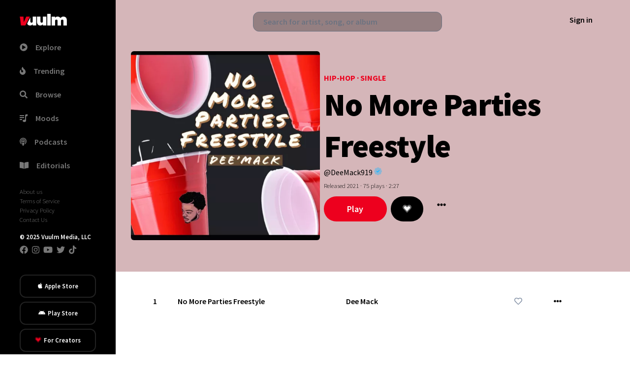

--- FILE ---
content_type: text/html; charset=utf-8
request_url: https://www.vuulm.com/albums/dee-mack-no-more-parties-freestyle
body_size: 23289
content:
<!DOCTYPE html><html lang="en" class="dark" data-critters-container><head>
  <meta charset="utf-8">
  <base href="/">
  <meta name="viewport" content="width=device-width, initial-scale=1">
  <title>No More Parties Freestyle by Dee Mack on Vuulm</title>
  <meta name="format-detection" content="telephone=no">
  <meta name="msapplication-tap-highlight" content="no">
  <meta name="description" content="Dee Mack latest single &quot;No More Parties Freestyle&quot; on Vuulm">
  <meta name="apple-mobile-web-app-capable" content="yes">
  <meta name="apple-mobile-web-app-status-bar-style" content="black">
  <meta name="apple-itunes-app" content="app-id=1537422359">
  <meta http-equiv="x-ua-compatible" content="ie=edge">
  <meta property="fb:app_id" content="290400998137824">
  <meta property="og:title" content="No More Parties Freestyle by Dee Mack on Vuulm">
  <meta property="og:description" content="Dee Mack latest single &quot;No More Parties Freestyle&quot; on Vuulm">
  <meta property="og:site_name" content="Vuulm - Always about music. Discover music, artists, playlists, and more">
  <meta property="og:image" content="https://cdn.vuulm.com/609f060127d4f50004b122de/albums/60cc07eff5eaa600045c7ba4/artwork/637d0164_a0ea_42cf_b412_78b8c5bad7fe.jpeg">
  <meta property="og:image:width" content="400">
  <meta property="og:image:height" content="400">
  <meta property="og:url" content="https://www.vuulm.com/albums/dee-mack-no-more-parties-freestyle">
  <meta property="og:type" content="music.song">
  <meta property="og:locale" content="en_US">
  <meta name="twitter:title" content="No More Parties Freestyle by Dee Mack on Vuulm">
  <meta name="twitter:site" content="@vuulm">
  <meta name="twitter:description" content="Dee Mack latest single &quot;No More Parties Freestyle&quot; on Vuulm">
  <meta name="twitter:card" content="player">
  <meta name="twitter:image" content="https://cdn.vuulm.com/609f060127d4f50004b122de/albums/60cc07eff5eaa600045c7ba4/artwork/637d0164_a0ea_42cf_b412_78b8c5bad7fe.jpeg">
  <meta name="twitter:player:width" content="400">
  <meta name="twitter:player:height" content="450">
  <link rel="me" href="https://twitter.com/vuulm">
  <meta name="msapplication-TileColor" content="#c2000f">
  <meta name="msapplication-TileImage" content="https://cdn.vuulm.com/assets/icon/android-icon-192x192.png">
  <meta property="al:ios:url" content="vuulm://app/albums/dee-mack-no-more-parties-freestyle">
  <meta property="al:ios:app_store_id" content="1537422359">
  <meta property="al:ios:app_name" content="Vuulm">
  <meta property="al:android:url" content="vuulm://app/albums/dee-mack-no-more-parties-freestyle">
  <meta property="al:android:app_name" content="Vuulm">
  <meta property="al:android:package" content="com.vuulm.music">
  <meta property="al:web:url" content="https://www.vuulm.com">
  <link rel="icon" type="image/png" sizes="32x32" href="https://cdn.vuulm.com/assets/icon/favicon-32x32.png">
  <link rel="icon" type="image/png" sizes="96x96" href="https://cdn.vuulm.com/assets/icon/favicon-96x96.png">
  <link rel="icon" type="image/png" sizes="16x16" href="https://cdn.vuulm.com/assets/icon/favicon-16x16.png">
  <link rel="icon" type="image/x-icon" href="https://cdn.vuulm.com/assets/icon/favicon.ico">
  <link rel="search" type="application/opensearchdescription+xml" href="/opensearch.xml" title="Search on Vuulm">
  <script defer src="https://cdn.vuulm.com/assets/fonts/awesome/js/all.min.js"></script>
  <script defer src="https://unpkg.com/alpinejs@3.10.5/dist/cdn.min.js"></script>
  <script defer src="https://cdn.auth0.com/js/auth0/9.18/auth0.min.js"></script>
  <link rel="preconnect" href="https://cdn.vuulm.com" crossorigin>
  <link rel="preconnect" href="https://api.vuulm.com" crossorigin>
  <link rel="preconnect" href="https://music.vuulm.com" crossorigin>
  <link rel="preconnect" href="https://fonts.googleapis.com" crossorigin>
  <link rel="dns-prefetch" href="https://www.googletagservices.com">
  <link rel="dns-prefetch" href="https://www.google.com">
  <link rel="dns-prefetch" href="https://www.facebook.com">
  <link rel="dns-prefetch" href="https://www.google-analytics.com">
  <link rel="dns-prefetch" href="https://s.adroll.com">
  <link rel="dns-prefetch" href="https://cdn.segment.com">
  <link rel="dns-prefetch" href="https://rules.quantcount.com">
  <link rel="dns-prefetch" href="https://chimpstatic.com">
  <link rel="dns-prefetch" href="https://www.googletagmanager.com">
  <script type="application/javascript">
    var global = global || window;
  </script>
  <script type="application/ld+json">
      {
        "@context": "http://schema.org",
        "name": "Vuulm",
        "url": "https://www.vuulm.com",
        "@type": "WebSite",
        "publisher": {
            "@type": "Organization",
            "logo": {
                "@type": "ImageObject",
                "url": "https://www.vuulm.com/assets/img/logo_vuulm_312x312_white.png"
            }
        },
        "potentialAction": {
          "@type": "SearchAction",
          "target": "https://www.vuulm.com/search?q={search_term}",
          "query-input": "required name=search_term"
        },
        "sameAs": [
          "https://www.facebook.com/vuulm",
          "https://instagram.com/vuulm",
          "https://www.linkedin.com/company/vuulm",
          "https://www.twitter.com/vuulm",
          "https://youtube.com/@Vuulm",
          "https://tiktok.com/@vuulm"
        ]
      }
  </script>
  <script type="application/ld+json">
      {
        "@context": "http://schema.org",
        "@type": "ItemList",
        "itemListElement": [
          {
            "@type": "SiteNavigationElement",
            "position": 1,
            "name": "Trending",
            "description": "New releases and music",
            "url": "https://www.vuulm.com/"
          },
          {
            "@type": "SiteNavigationElement",
            "position": 2,
            "name": "For Creators",
            "description": "Always about music, creating, and listening.",
            "url": "https://www.vuulm.com/creators"
          },
          {
            "@type": "SiteNavigationElement",
            "position": 3,
            "name": "For Listeners",
            "description": "Always about music. Made for listeners",
            "url": "https://www.vuulm.com/listeners"
          },
          {
            "@type": "SiteNavigationElement",
            "position": 4,
            "name": "Albums",
            "description": "Latest releases and albums",
            "url": "https://www.vuulm.com/albums"
          },
          {
            "@type": "SiteNavigationElement",
            "position": 5,
            "name": "Start your musical journey",
            "description": "Start uploading your music. Share and get analytics on your fanbase",
            "url": "https://www.vuulm.com/studio"
          },
          {
            "@type": "SiteNavigationElement",
            "position": 6,
            "name": "About",
            "description": "About Us",
            "url": "https://www.vuulm.com/about"
          },
          {
            "@type": "SiteNavigationElement",
            "position": 7,
            "name": "Editorials & Reviews",
            "description": "Editorials, reviews, and news.",
            "url": "https://www.vuulm.com/blog"
          }
        ]
      }
  </script>
  <script async src="https://www.googletagmanager.com/gtag/js?id=UA-107093476-1" defer></script>
  <script async src="https://www.googletagmanager.com/gtag/js?id=G-LFR5ZWLHME"></script>
  <script defer>(function(w,d,s,l,i){w[l]=w[l]||[];w[l].push({'gtm.start':
  new Date().getTime(),event:'gtm.js'});var f=d.getElementsByTagName(s)[0],
  j=d.createElement(s),dl=l!='dataLayer'?'&l='+l:'';j.async=true;j.src=
  'https://www.googletagmanager.com/gtm.js?id='+i+dl;f.parentNode.insertBefore(j,f);
  })(window,document,'script','dataLayer','GTM-T76QBHZ');</script>
  <script id="mcjs">!function(c,h,i,m,p){m=c.createElement(h),p=c.getElementsByTagName(h)[0],m.async=1,m.src=i,p.parentNode.insertBefore(m,p)}(document,"script","https://chimpstatic.com/mcjs-connected/js/users/61407024a535b13c72a8874ea/286699b87051d52d702287690.js");</script>
  <script>
    window.dataLayer = window.dataLayer || [];
    function gtag(){dataLayer.push(arguments);}
    gtag('js', new Date());
    gtag('config', 'UA-107093476-1');
    gtag('config', 'G-LFR5ZWLHME');
  </script>
  <script type="text/javascript" src="https://app.termly.io/embed.min.js" data-auto-block="off" data-website-uuid="7702766c-3465-4686-943b-40301418291f"></script>
<style>@import url(https://fonts.googleapis.com/css2?family=Inter:wght@400;500;600;700;800;900&family=Source+Sans+Pro:ital,wght@0,200;0,300;0,400;0,600;0,700;0,900;1,200;1,300;1,400;1,600;1,700;1,900&display=swap);@charset "UTF-8";*,::before,::after{--tw-border-spacing-x:0;--tw-border-spacing-y:0;--tw-translate-x:0;--tw-translate-y:0;--tw-rotate:0;--tw-skew-x:0;--tw-skew-y:0;--tw-scale-x:1;--tw-scale-y:1;--tw-pan-x:  ;--tw-pan-y:  ;--tw-pinch-zoom:  ;--tw-scroll-snap-strictness:proximity;--tw-gradient-from-position:  ;--tw-gradient-via-position:  ;--tw-gradient-to-position:  ;--tw-ordinal:  ;--tw-slashed-zero:  ;--tw-numeric-figure:  ;--tw-numeric-spacing:  ;--tw-numeric-fraction:  ;--tw-ring-inset:  ;--tw-ring-offset-width:0px;--tw-ring-offset-color:#fff;--tw-ring-color:rgb(59 130 246 / 0.5);--tw-ring-offset-shadow:0 0 #0000;--tw-ring-shadow:0 0 #0000;--tw-shadow:0 0 #0000;--tw-shadow-colored:0 0 #0000;--tw-blur:  ;--tw-brightness:  ;--tw-contrast:  ;--tw-grayscale:  ;--tw-hue-rotate:  ;--tw-invert:  ;--tw-saturate:  ;--tw-sepia:  ;--tw-drop-shadow:  ;--tw-backdrop-blur:  ;--tw-backdrop-brightness:  ;--tw-backdrop-contrast:  ;--tw-backdrop-grayscale:  ;--tw-backdrop-hue-rotate:  ;--tw-backdrop-invert:  ;--tw-backdrop-opacity:  ;--tw-backdrop-saturate:  ;--tw-backdrop-sepia:  ;--tw-contain-size:  ;--tw-contain-layout:  ;--tw-contain-paint:  ;--tw-contain-style:  }*,::before,::after{box-sizing:border-box;border-width:0;border-style:solid;border-color:currentColor}::before,::after{--tw-content:''}html{line-height:1.5;-webkit-text-size-adjust:100%;-moz-tab-size:4;tab-size:4;font-family:Source Sans Pro, sans-serif;font-feature-settings:normal;font-variation-settings:normal;-webkit-tap-highlight-color:transparent}body{margin:0;line-height:inherit}h1,h2,h3,h4{font-size:inherit;font-weight:inherit}a{color:inherit;text-decoration:inherit}button,input,textarea{font-family:inherit;font-feature-settings:inherit;font-variation-settings:inherit;font-size:100%;font-weight:inherit;line-height:inherit;letter-spacing:inherit;color:inherit;margin:0;padding:0}button{text-transform:none}button{-webkit-appearance:button;background-color:transparent;background-image:none}[type='search']{-webkit-appearance:textfield;outline-offset:-2px}h1,h2,h3,h4{margin:0}ul{list-style:none;margin:0;padding:0}textarea{resize:vertical}input::placeholder,textarea::placeholder{opacity:1;color:#9ca3af}button{cursor:pointer}img,svg,iframe{display:block;vertical-align:middle}img{max-width:100%;height:auto}[type='search'],textarea{-webkit-appearance:none;appearance:none;background-color:#fff;border-color:#6b7280;border-width:1px;border-radius:0px;padding-top:0.5rem;padding-right:0.75rem;padding-bottom:0.5rem;padding-left:0.75rem;font-size:1rem;line-height:1.5rem;--tw-shadow:0 0 #0000}[type='search']:focus,textarea:focus{outline:2px solid transparent;outline-offset:2px;--tw-ring-inset:var(--tw-empty,/*!*/ /*!*/);--tw-ring-offset-width:0px;--tw-ring-offset-color:#fff;--tw-ring-color:#2563eb;--tw-ring-offset-shadow:var(--tw-ring-inset) 0 0 0 var(--tw-ring-offset-width) var(--tw-ring-offset-color);--tw-ring-shadow:var(--tw-ring-inset) 0 0 0 calc(1px + var(--tw-ring-offset-width)) var(--tw-ring-color);box-shadow:var(--tw-ring-offset-shadow), var(--tw-ring-shadow), var(--tw-shadow);border-color:#2563eb}input::placeholder,textarea::placeholder{color:#6b7280;opacity:1}h1{font-size:4.052rem;line-height:5.25rem;letter-spacing:-0.02em;font-weight:900}h2{font-size:1.25rem;font-weight:700}h3{font-size:1.25rem;font-weight:400}html{font-weight:300}input[type=search]::-ms-clear{display:none;width:0;height:0}input[type=search]::-ms-reveal{display:none;width:0;height:0}input[type=search]::-webkit-search-decoration,input[type=search]::-webkit-search-cancel-button,input[type=search]::-webkit-search-results-button,input[type=search]::-webkit-search-results-decoration{display:none}.container{width:100%}@media (min-width: 640px){.container{max-width:640px}}@media (min-width: 768px){.container{max-width:768px}}@media (min-width: 1024px){.container{max-width:1024px}}@media (min-width: 1280px){.container{max-width:1280px}}@media (min-width: 1536px){.container{max-width:1536px}}.form-textarea{-webkit-appearance:none;appearance:none;background-color:#fff;border-color:#6b7280;border-width:1px;border-radius:0px;padding-top:0.5rem;padding-right:0.75rem;padding-bottom:0.5rem;padding-left:0.75rem;font-size:1rem;line-height:1.5rem;--tw-shadow:0 0 #0000}.form-textarea:focus{outline:2px solid transparent;outline-offset:2px;--tw-ring-inset:var(--tw-empty,/*!*/ /*!*/);--tw-ring-offset-width:0px;--tw-ring-offset-color:#fff;--tw-ring-color:#2563eb;--tw-ring-offset-shadow:var(--tw-ring-inset) 0 0 0 var(--tw-ring-offset-width) var(--tw-ring-offset-color);--tw-ring-shadow:var(--tw-ring-inset) 0 0 0 calc(1px + var(--tw-ring-offset-width)) var(--tw-ring-color);box-shadow:var(--tw-ring-offset-shadow), var(--tw-ring-shadow), var(--tw-shadow);border-color:#2563eb}.form-textarea::placeholder{color:#6b7280;opacity:1}.fixed{position:fixed}.absolute{position:absolute}.relative{position:relative}.sticky{position:sticky}.inset-0{inset:0px}.-top-2{top:-0.5rem}.bottom-0{bottom:0px}.left-0{left:0px}.top-0{top:0px}.z-10{z-index:10}.z-30{z-index:30}.z-50{z-index:50}.z-\[500\]{z-index:500}.order-first{order:-9999}.m-0{margin:0px}.mx-auto{margin-left:auto;margin-right:auto}.my-1{margin-top:0.25rem;margin-bottom:0.25rem}.my-2{margin-top:0.5rem;margin-bottom:0.5rem}.my-20{margin-top:5rem;margin-bottom:5rem}.my-3{margin-top:0.75rem;margin-bottom:0.75rem}.my-4{margin-top:1rem;margin-bottom:1rem}.my-6{margin-top:1.5rem;margin-bottom:1.5rem}.my-8{margin-top:2rem;margin-bottom:2rem}.mb-2{margin-bottom:0.5rem}.mb-20{margin-bottom:5rem}.mb-4{margin-bottom:1rem}.mb-5{margin-bottom:1.25rem}.mb-8{margin-bottom:2rem}.ml-5{margin-left:1.25rem}.mr-1{margin-right:0.25rem}.mr-2{margin-right:0.5rem}.mr-3{margin-right:0.75rem}.mr-4{margin-right:1rem}.mr-8{margin-right:2rem}.mr-\[1\.5px\]{margin-right:1.5px}.mt-10{margin-top:2.5rem}.mt-2{margin-top:0.5rem}.mt-4{margin-top:1rem}.mt-5{margin-top:1.25rem}.block{display:block}.inline-block{display:inline-block}.flex{display:flex}.inline-flex{display:inline-flex}.grid{display:grid}.hidden{display:none}.h-10{height:2.5rem}.h-20{height:5rem}.h-48{height:12rem}.h-6{height:1.5rem}.h-64{height:16rem}.h-96{height:24rem}.h-full{height:100%}.h-screen{height:100vh}.min-h-screen{min-height:100vh}.w-1\/4{width:25%}.w-14{width:3.5rem}.w-16{width:4rem}.w-24{width:6rem}.w-3\/4{width:75%}.w-32{width:8rem}.w-40{width:10rem}.w-48{width:12rem}.w-6{width:1.5rem}.w-64{width:16rem}.w-72{width:18rem}.w-96{width:24rem}.w-full{width:100%}.min-w-0{min-width:0px}.max-w-full{max-width:100%}.max-w-xl{max-width:36rem}.flex-auto{flex:1 1 auto}.flex-initial{flex:0 1 auto}.flex-shrink{flex-shrink:1}.shrink-0{flex-shrink:0}.flex-grow-0{flex-grow:0}.-translate-x-1\/2{--tw-translate-x:-50%;transform:translate(var(--tw-translate-x), var(--tw-translate-y)) rotate(var(--tw-rotate)) skewX(var(--tw-skew-x)) skewY(var(--tw-skew-y)) scaleX(var(--tw-scale-x)) scaleY(var(--tw-scale-y))}.-translate-y-full{--tw-translate-y:-100%;transform:translate(var(--tw-translate-x), var(--tw-translate-y)) rotate(var(--tw-rotate)) skewX(var(--tw-skew-x)) skewY(var(--tw-skew-y)) scaleX(var(--tw-scale-x)) scaleY(var(--tw-scale-y))}.transform{transform:translate(var(--tw-translate-x), var(--tw-translate-y)) rotate(var(--tw-rotate)) skewX(var(--tw-skew-x)) skewY(var(--tw-skew-y)) scaleX(var(--tw-scale-x)) scaleY(var(--tw-scale-y))}@keyframes pulse{50%{opacity:.5}}.cursor-pointer{cursor:pointer}.snap-x{scroll-snap-type:x var(--tw-scroll-snap-strictness)}.snap-mandatory{--tw-scroll-snap-strictness:mandatory}.snap-start{scroll-snap-align:start}.scroll-ml-6{scroll-margin-left:1.5rem}.grid-cols-1{grid-template-columns:repeat(1, minmax(0, 1fr))}.flex-col{flex-direction:column}.flex-wrap{flex-wrap:wrap}.content-center{align-content:center}.items-end{align-items:flex-end}.items-center{align-items:center}.justify-start{justify-content:flex-start}.justify-end{justify-content:flex-end}.justify-center{justify-content:center}.justify-between{justify-content:space-between}.gap-2{gap:0.5rem}.space-x-2 > :not([hidden]) ~ :not([hidden]){--tw-space-x-reverse:0;margin-right:calc(0.5rem * var(--tw-space-x-reverse));margin-left:calc(0.5rem * calc(1 - var(--tw-space-x-reverse)))}.space-x-4 > :not([hidden]) ~ :not([hidden]){--tw-space-x-reverse:0;margin-right:calc(1rem * var(--tw-space-x-reverse));margin-left:calc(1rem * calc(1 - var(--tw-space-x-reverse)))}.space-y-6 > :not([hidden]) ~ :not([hidden]){--tw-space-y-reverse:0;margin-top:calc(1.5rem * calc(1 - var(--tw-space-y-reverse)));margin-bottom:calc(1.5rem * var(--tw-space-y-reverse))}.self-center{align-self:center}.overflow-hidden{overflow:hidden}.overflow-scroll{overflow:scroll}.overflow-y-auto{overflow-y:auto}.rounded{border-radius:0.25rem}.rounded-full{border-radius:9999px}.rounded-lg{border-radius:0.5rem}.rounded-md{border-radius:0.375rem}.rounded-xl{border-radius:0.75rem}.border-2{border-width:2px}.border-solid{border-style:solid}.border-\[\#128C7E\]{--tw-border-opacity:1;border-color:rgb(18 140 126 / var(--tw-border-opacity, 1))}.border-\[\#1DA1F2\]{--tw-border-opacity:1;border-color:rgb(29 161 242 / var(--tw-border-opacity, 1))}.border-\[\#222222\]{--tw-border-opacity:1;border-color:rgb(34 34 34 / var(--tw-border-opacity, 1))}.border-\[\#4267B2\]{--tw-border-opacity:1;border-color:rgb(66 103 178 / var(--tw-border-opacity, 1))}.border-black{--tw-border-opacity:1;border-color:rgb(0 0 0 / var(--tw-border-opacity, 1))}.bg-\[\#128C7E\]{--tw-bg-opacity:1;background-color:rgb(18 140 126 / var(--tw-bg-opacity, 1))}.bg-\[\#1DA1F2\]{--tw-bg-opacity:1;background-color:rgb(29 161 242 / var(--tw-bg-opacity, 1))}.bg-\[\#4267B2\]{--tw-bg-opacity:1;background-color:rgb(66 103 178 / var(--tw-bg-opacity, 1))}.bg-black{--tw-bg-opacity:1;background-color:rgb(0 0 0 / var(--tw-bg-opacity, 1))}.bg-gray-dark{--tw-bg-opacity:1;background-color:rgb(39 52 68 / var(--tw-bg-opacity, 1))}.bg-red{--tw-bg-opacity:1;background-color:rgb(237 0 30 / var(--tw-bg-opacity, 1))}.bg-white{--tw-bg-opacity:1;background-color:rgb(255 255 255 / var(--tw-bg-opacity, 1))}.bg-opacity-40{--tw-bg-opacity:0.4}.bg-opacity-80{--tw-bg-opacity:0.8}.object-cover{object-fit:cover}.p-2{padding:0.5rem}.p-4{padding:1rem}.p-8{padding:2rem}.px-10{padding-left:2.5rem;padding-right:2.5rem}.px-16{padding-left:4rem;padding-right:4rem}.px-2{padding-left:0.5rem;padding-right:0.5rem}.px-3{padding-left:0.75rem;padding-right:0.75rem}.px-4{padding-left:1rem;padding-right:1rem}.px-5{padding-left:1.25rem;padding-right:1.25rem}.px-6{padding-left:1.5rem;padding-right:1.5rem}.px-8{padding-left:2rem;padding-right:2rem}.py-1{padding-top:0.25rem;padding-bottom:0.25rem}.py-10{padding-top:2.5rem;padding-bottom:2.5rem}.py-2{padding-top:0.5rem;padding-bottom:0.5rem}.py-2\.5{padding-top:0.625rem;padding-bottom:0.625rem}.py-3{padding-top:0.75rem;padding-bottom:0.75rem}.py-4{padding-top:1rem;padding-bottom:1rem}.py-5{padding-top:1.25rem;padding-bottom:1.25rem}.pr-16{padding-right:4rem}.pt-10{padding-top:2.5rem}.pt-2{padding-top:0.5rem}.text-left{text-align:left}.text-center{text-align:center}.text-right{text-align:right}.text-5xl{font-size:3.052rem;line-height:3rem;letter-spacing:-0.02em;font-weight:700}.text-6xl{font-size:4.052rem;line-height:5.25rem;letter-spacing:-0.02em;font-weight:900}.text-\[18px\]{font-size:18px}.text-sm{font-size:0.8rem}.text-xl{font-size:1.25rem}.font-bold{font-weight:700}.font-extrabold{font-weight:800}.font-light{font-weight:300}.font-medium{font-weight:500}.font-semibold{font-weight:600}.uppercase{text-transform:uppercase}.capitalize{text-transform:capitalize}.text-\[\#777777\]{--tw-text-opacity:1;color:rgb(119 119 119 / var(--tw-text-opacity, 1))}.text-blue{--tw-text-opacity:1;color:rgb(31 182 255 / var(--tw-text-opacity, 1))}.text-gray{--tw-text-opacity:1;color:rgb(132 146 166 / var(--tw-text-opacity, 1))}.text-red{--tw-text-opacity:1;color:rgb(237 0 30 / var(--tw-text-opacity, 1))}.text-white{--tw-text-opacity:1;color:rgb(255 255 255 / var(--tw-text-opacity, 1))}.shadow{--tw-shadow:0 1px 3px 0 rgb(0 0 0 / 0.1), 0 1px 2px -1px rgb(0 0 0 / 0.1);--tw-shadow-colored:0 1px 3px 0 var(--tw-shadow-color), 0 1px 2px -1px var(--tw-shadow-color);box-shadow:var(--tw-ring-offset-shadow, 0 0 #0000), var(--tw-ring-shadow, 0 0 #0000), var(--tw-shadow)}.shadow-md{--tw-shadow:0 4px 6px -1px rgb(0 0 0 / 0.1), 0 2px 4px -2px rgb(0 0 0 / 0.1);--tw-shadow-colored:0 4px 6px -1px var(--tw-shadow-color), 0 2px 4px -2px var(--tw-shadow-color);box-shadow:var(--tw-ring-offset-shadow, 0 0 #0000), var(--tw-ring-shadow, 0 0 #0000), var(--tw-shadow)}.shadow-xl{--tw-shadow:0 20px 25px -5px rgb(0 0 0 / 0.1), 0 8px 10px -6px rgb(0 0 0 / 0.1);--tw-shadow-colored:0 20px 25px -5px var(--tw-shadow-color), 0 8px 10px -6px var(--tw-shadow-color);box-shadow:var(--tw-ring-offset-shadow, 0 0 #0000), var(--tw-ring-shadow, 0 0 #0000), var(--tw-shadow)}.transition{transition-property:color, background-color, border-color, text-decoration-color, fill, stroke, opacity, box-shadow, transform, filter, -webkit-backdrop-filter;transition-property:color, background-color, border-color, text-decoration-color, fill, stroke, opacity, box-shadow, transform, filter, backdrop-filter;transition-property:color, background-color, border-color, text-decoration-color, fill, stroke, opacity, box-shadow, transform, filter, backdrop-filter, -webkit-backdrop-filter;transition-timing-function:cubic-bezier(0.4, 0, 0.2, 1);transition-duration:150ms}.transition-all{transition-property:all;transition-timing-function:cubic-bezier(0.4, 0, 0.2, 1);transition-duration:150ms}.transition-opacity{transition-property:opacity;transition-timing-function:cubic-bezier(0.4, 0, 0.2, 1);transition-duration:150ms}.duration-300{transition-duration:300ms}textarea{border-radius:0.25rem;--tw-border-opacity:1;border-color:rgb(132 146 166 / var(--tw-border-opacity, 1));display:block;padding-left:1rem;padding-right:1rem;margin-top:0.5rem;margin-bottom:0.5rem;font-weight:600}[type=search]:focus,textarea:focus{--tw-ring-opacity:1;--tw-ring-color:rgb(132 146 166 / var(--tw-ring-opacity, 1));--tw-border-opacity:1;border-color:rgb(132 146 166 / var(--tw-border-opacity, 1))}label{--tw-text-opacity:1;color:rgb(132 146 166 / var(--tw-text-opacity, 1));font-size:0.8rem;display:block;margin-bottom:0.5rem;margin-top:1rem;font-weight:600}.first-of-type\:rounded-t-md:first-of-type{border-top-left-radius:0.375rem;border-top-right-radius:0.375rem}.last-of-type\:rounded-b-md:last-of-type{border-bottom-right-radius:0.375rem;border-bottom-left-radius:0.375rem}@keyframes pulse{50%{opacity:.5}}.hover\:animate-pulse:hover{animation:pulse 2s cubic-bezier(0.4, 0, 0.6, 1) infinite}.hover\:bg-gray-light:hover{--tw-bg-opacity:1;background-color:rgb(211 220 230 / var(--tw-bg-opacity, 1))}.hover\:bg-red:hover{--tw-bg-opacity:1;background-color:rgb(237 0 30 / var(--tw-bg-opacity, 1))}.hover\:text-red:hover{--tw-text-opacity:1;color:rgb(237 0 30 / var(--tw-text-opacity, 1))}.hover\:text-white:hover{--tw-text-opacity:1;color:rgb(255 255 255 / var(--tw-text-opacity, 1))}.focus\:bg-\[\#128C7E\]:focus{--tw-bg-opacity:1;background-color:rgb(18 140 126 / var(--tw-bg-opacity, 1))}.focus\:bg-\[\#1DA1F2\]:focus{--tw-bg-opacity:1;background-color:rgb(29 161 242 / var(--tw-bg-opacity, 1))}.focus\:bg-\[\#4267B2\]:focus{--tw-bg-opacity:1;background-color:rgb(66 103 178 / var(--tw-bg-opacity, 1))}.focus\:bg-black:focus{--tw-bg-opacity:1;background-color:rgb(0 0 0 / var(--tw-bg-opacity, 1))}.focus\:bg-red:focus{--tw-bg-opacity:1;background-color:rgb(237 0 30 / var(--tw-bg-opacity, 1))}.focus\:outline-none:focus{outline:2px solid transparent;outline-offset:2px}.active\:bg-\[\#128C7E\]:active{--tw-bg-opacity:1;background-color:rgb(18 140 126 / var(--tw-bg-opacity, 1))}.active\:bg-\[\#1DA1F2\]:active{--tw-bg-opacity:1;background-color:rgb(29 161 242 / var(--tw-bg-opacity, 1))}.active\:bg-\[\#4267B2\]:active{--tw-bg-opacity:1;background-color:rgb(66 103 178 / var(--tw-bg-opacity, 1))}.active\:bg-black:active{--tw-bg-opacity:1;background-color:rgb(0 0 0 / var(--tw-bg-opacity, 1))}.active\:bg-red:active{--tw-bg-opacity:1;background-color:rgb(237 0 30 / var(--tw-bg-opacity, 1))}.dark\:bg-\[\#111111\]:is(.dark *){--tw-bg-opacity:1;background-color:rgb(17 17 17 / var(--tw-bg-opacity, 1))}.dark\:bg-black:is(.dark *){--tw-bg-opacity:1;background-color:rgb(0 0 0 / var(--tw-bg-opacity, 1))}.dark\:bg-dark:is(.dark *){--tw-bg-opacity:1;background-color:rgb(20 20 21 / var(--tw-bg-opacity, 1))}.dark\:text-gray:is(.dark *){--tw-text-opacity:1;color:rgb(132 146 166 / var(--tw-text-opacity, 1))}.dark\:text-white:is(.dark *){--tw-text-opacity:1;color:rgb(255 255 255 / var(--tw-text-opacity, 1))}.dark\:hover\:bg-black:hover:is(.dark *){--tw-bg-opacity:1;background-color:rgb(0 0 0 / var(--tw-bg-opacity, 1))}@media (min-width: 640px){.sm\:block{display:block}.sm\:p-0{padding:0px}}@media (min-width: 768px){.md\:hidden{display:none}.md\:items-center{align-items:center}}@media (min-width: 1024px){.lg\:block{display:block}.lg\:hidden{display:none}.lg\:h-\[32rem\]{height:32rem}.lg\:w-1\/2{width:50%}.lg\:w-2\/5{width:40%}.lg\:max-w-2xl{max-width:42rem}.lg\:max-w-lg{max-width:32rem}.lg\:flex-row{flex-direction:row}.lg\:items-center{align-items:center}.lg\:py-16{padding-top:4rem;padding-bottom:4rem}}@media (min-width: 1536px){.\32xl\:max-w-2xl{max-width:42rem}}</style><link rel="stylesheet" href="styles.css" media="print" onload="this.media='all'"><noscript><link rel="stylesheet" href="styles.css"></noscript><script async src="https://www.googletagmanager.com/gtag/js?id=G-LFR5ZWLHME"></script><style ng-app-id="vuulm-root">[_nghost-vuulm-root-c4257480216]     .audio-player.fixed-bottom{align-items:center;justify-content:center;color:#fff;font-size:14px;position:fixed;width:100%;bottom:0;z-index:99;height:90px}[_nghost-vuulm-root-c4257480216]     .audio-player.fixed-bottom a, [_nghost-vuulm-root-c4257480216]     .audio-player.fixed-bottom a:link, [_nghost-vuulm-root-c4257480216]     .audio-player.fixed-bottom a:active, [_nghost-vuulm-root-c4257480216]     .audio-player.fixed-bottom a:hover{color:#fff;outline:none;text-decoration:none}[_nghost-vuulm-root-c4257480216]     .audio-player.fixed-bottom .audio-play-control{background-color:#000000e8;display:grid;grid-template-columns:33% 33% 33%}[_nghost-vuulm-root-c4257480216]     .audio-player.fixed-bottom audio{width:100%;height:0;visibility:hidden}[_nghost-vuulm-root-c4257480216]     .audio-player.fixed-bottom .social{align-items:center;display:flex;font-size:16px;justify-content:space-evenly;margin-left:30px;height:100%;padding-left:30px}[_nghost-vuulm-root-c4257480216]     .audio-player.fixed-bottom .purchase_btn{background-color:red;font-size:12px;padding:3px 10px;border-radius:5px;margin-left:10px}[_nghost-vuulm-root-c4257480216]     .audio-player.fixed-bottom:hover #audio-progress-handle{display:block}[_nghost-vuulm-root-c4257480216]     #audio-progress-handle{display:none;position:absolute;z-index:1;margin-top:-5px;margin-left:-10px;width:20px;height:20px;border:4px solid #fff;border-top-color:#fff;border-right-color:#fff;transform:rotate(45deg);border-radius:100%;background-color:#fff;box-shadow:0 1px 6px #0003;cursor:pointer}[_nghost-vuulm-root-c4257480216]     input[type=range]{width:50%;height:20px;overflow:hidden;cursor:pointer;background-color:transparent;outline:none}[_nghost-vuulm-root-c4257480216]     input[type=range], [_nghost-vuulm-root-c4257480216]     input[type=range]::-webkit-slider-runnable-track, [_nghost-vuulm-root-c4257480216]     input[type=range]::-webkit-slider-thumb{-webkit-appearance:none}[_nghost-vuulm-root-c4257480216]     input[type=range]::-webkit-slider-runnable-track{width:50%;height:5px;background:#222}[_nghost-vuulm-root-c4257480216]     input[type=range]::-webkit-slider-thumb{position:relative;height:7px;width:7px;margin-top:-1px;background:red;border-radius:50%;border:0px solid black;box-shadow:0 1px 6px #0003}[_nghost-vuulm-root-c4257480216]     input[type=range]::-webkit-slider-thumb:before{position:absolute;content:"";height:10px;width:500px;left:-502px;top:8px;background:#333}</style><style ng-app-id="vuulm-root">.sidenav[_ngcontent-vuulm-root-c2374747694]{background-color:#141415;color:#fff;width:255px;height:100vh}.mat-drawer-side[_ngcontent-vuulm-root-c2374747694]{border-right:solid 1px rgba(0,0,0,.12);box-shadow:-6px 11px 11px #111}.mat-drawer-content[_ngcontent-vuulm-root-c2374747694]{height:100vh;background-color:#f9f9f9}.app-message[_ngcontent-vuulm-root-c2374747694]{width:100%;padding:15px 0;text-align:center;border-radius:0;font-size:85%}.app-message[_ngcontent-vuulm-root-c2374747694]:hover{cursor:pointer}.main-wrapper[_ngcontent-vuulm-root-c2374747694]   .sub-header[_ngcontent-vuulm-root-c2374747694]{display:flex;background-color:#fff;padding:10px 20px;position:sticky;top:0;z-index:99}.main-wrapper[_ngcontent-vuulm-root-c2374747694]   .sub-header[_ngcontent-vuulm-root-c2374747694]   .avatar[_ngcontent-vuulm-root-c2374747694]{border-radius:50%;width:35px;height:35px}.main-wrapper[_ngcontent-vuulm-root-c2374747694]   .sub-header[_ngcontent-vuulm-root-c2374747694]   div[_ngcontent-vuulm-root-c2374747694]{flex:1}.main-wrapper[_ngcontent-vuulm-root-c2374747694]   .sub-header[_ngcontent-vuulm-root-c2374747694]   .notification[_ngcontent-vuulm-root-c2374747694]{font-size:21px;border-left:1px solid #ccc}.header[_ngcontent-vuulm-root-c2374747694]{background-color:#fff;padding:15px 25px;display:flex;position:sticky;top:0;z-index:99}.header[_ngcontent-vuulm-root-c2374747694]   .page-title[_ngcontent-vuulm-root-c2374747694]{font-size:20px;font-weight:700;display:inline}.header[_ngcontent-vuulm-root-c2374747694]   .profile[_ngcontent-vuulm-root-c2374747694]{text-align:right;display:flex}.header[_ngcontent-vuulm-root-c2374747694]   .search-field[_ngcontent-vuulm-root-c2374747694]{flex:1;text-align:center;justify-content:space-around;align-content:center}</style><style ng-app-id="vuulm-root">.search[_ngcontent-vuulm-root-c2892811225]   input[_ngcontent-vuulm-root-c2892811225]{background-color:#0000004d}</style><style ng-app-id="vuulm-root">[_nghost-vuulm-root-c286543851]{padding-bottom:5rem}</style><meta property="twitter:player" content="https://www.vuulm.com/albums/dee-mack-no-more-parties-freestyle"><meta property="music:release_date" content="2021-06-18T02:41:51.895Z"><meta property="music:creator" content="https://www.vuulm.com/da-joncarpenter"><meta property="music:song" content="https://www.vuulm.com/albums/dee-mack-no-more-parties-freestyle"><meta property="music:song:disc" content="1"><meta property="music:song:track" content="1"><link rel="canonical" href="https://www.vuulm.com/albums/dee-mack-no-more-parties-freestyle"><script _ngcontent-vuulm-root-c286543851 type="application/ld+json">[{"@context":"http://schema.org","@type":"MusicRecording","url":"https://www.vuulm.com/albums/dee-mack-no-more-parties-freestyle","thumbnailUrl":"https://cdn.vuulm.com/609f060127d4f50004b122de/albums/60cc07eff5eaa600045c7ba4/artwork/637d0164_a0ea_42cf_b412_78b8c5bad7fe.jpeg","description":"Listen to Dee Mack latest single No More Parties Freestyle","name":"Dee Mack No More Parties Freestyle on Vuulm","dateModified":"2021-06-18T02:45:08.477Z","author":{"type":"Person","name":"Dee Mack","url":"https://www.vuulm.com/da-joncarpenter"},"interactionStatistic":{"@type":"InteractionCounter","interactionType":"https://schema.org/ListenAction","userInteractionCount":75},"audio":{"@type":"AudioObject","embedUrl":"https://www.vuulm.com/embed/album/dee-mack-no-more-parties-freestyle","uploadDate":"2021-06-18T02:41:51.895Z","playerType":"HTML5"},"keywords":["Dee Mack","No More Parties Freestyle","single"],"provider":{"@type":"Organization","name":"Vuulm","image":"https://cdn.vuulm.com/assets/avatar.png"}},{"@type":"BreadcrumbList","@context":"https://schema.org","itemListElement":[{"@type":"ListItem","position":1,"item":{"@id":"https://www.vuulm.com/da-joncarpenter","name":"DeeMack919"}}]}]</script><style ng-app-id="vuulm-root">.album-wrapper[_ngcontent-vuulm-root-c3058708199]{padding:0px 1rem 0 0}.album-wrapper.large[_ngcontent-vuulm-root-c3058708199]{max-height:300px}.album[_ngcontent-vuulm-root-c3058708199]{box-shadow:0 1px 5px #2226;max-width:250px}@media screen and (max-width: 1435px){.album[_ngcontent-vuulm-root-c3058708199]{max-width:160px}.album.large[_ngcontent-vuulm-root-c3058708199]{max-width:250px}}.album.large[_ngcontent-vuulm-root-c3058708199]   a[_ngcontent-vuulm-root-c3058708199]{width:250px;height:250px;display:block;background:#000;position:relative}@media screen and (max-width: 1435px){.album.large[_ngcontent-vuulm-root-c3058708199]   a[_ngcontent-vuulm-root-c3058708199]{max-width:250px;max-height:250px}}.album[_ngcontent-vuulm-root-c3058708199]   a[_ngcontent-vuulm-root-c3058708199]{display:block;background:#000;position:relative;max-height:250px}@media screen and (max-width: 1435px){.album[_ngcontent-vuulm-root-c3058708199]   a[_ngcontent-vuulm-root-c3058708199]{max-height:160px}}.album[_ngcontent-vuulm-root-c3058708199]   img[_ngcontent-vuulm-root-c3058708199]{width:100%}.album[_ngcontent-vuulm-root-c3058708199]   a.album-img-ref[_ngcontent-vuulm-root-c3058708199]{display:block;border-radius:4px}.album[_ngcontent-vuulm-root-c3058708199]:hover   img[_ngcontent-vuulm-root-c3058708199]{cursor:pointer;opacity:.35;transition:all ease .5s}.album[_ngcontent-vuulm-root-c3058708199]   .play-btn[_ngcontent-vuulm-root-c3058708199]{position:absolute;inset:38% 35% 35% 38%;opacity:0;transition:opacity .5s;transition:all ease .5s}.album[_ngcontent-vuulm-root-c3058708199]   .play-btn[_ngcontent-vuulm-root-c3058708199]   i[_ngcontent-vuulm-root-c3058708199]{color:#fff;font-size:4rem;opacity:.8}.album[_ngcontent-vuulm-root-c3058708199]   .play-btn[_ngcontent-vuulm-root-c3058708199]:focus{outline:none}.album[_ngcontent-vuulm-root-c3058708199]:hover   .play-btn[_ngcontent-vuulm-root-c3058708199]{opacity:1;cursor:pointer;transition:all ease .5s}.album.playing[_ngcontent-vuulm-root-c3058708199]   img[_ngcontent-vuulm-root-c3058708199]{opacity:.5}.album.playing[_ngcontent-vuulm-root-c3058708199]   .play-btn[_ngcontent-vuulm-root-c3058708199]{opacity:1}.album-info[_ngcontent-vuulm-root-c3058708199]{margin-top:7px;margin-bottom:50px}.album-info[_ngcontent-vuulm-root-c3058708199]   h5[_ngcontent-vuulm-root-c3058708199]{margin-top:5px}.album-info[_ngcontent-vuulm-root-c3058708199]   .title[_ngcontent-vuulm-root-c3058708199]{display:block;margin-bottom:-1px;font-weight:700}.album-info[_ngcontent-vuulm-root-c3058708199]   .title[_ngcontent-vuulm-root-c3058708199]:hover{cursor:pointer}.album-info[_ngcontent-vuulm-root-c3058708199]   .tag-names[_ngcontent-vuulm-root-c3058708199]{color:#aaa;line-height:1px}.album-info[_ngcontent-vuulm-root-c3058708199]   .tag-names[_ngcontent-vuulm-root-c3058708199]:hover{cursor:pointer;text-decoration:underline}.album-info[_ngcontent-vuulm-root-c3058708199]   span.name[_ngcontent-vuulm-root-c3058708199]{color:#777}</style></head>

<body>
  <noscript><iframe src="https://www.googletagmanager.com/ns.html?id=GTM-T76QBHZ" height="0" width="0" style="display:none;visibility:hidden"></iframe></noscript>
  <vuulm-root _nghost-vuulm-root-c474683365 ng-version="17.3.12" ng-server-context="ssr"><router-outlet _ngcontent-vuulm-root-c474683365></router-outlet><vuulm-app _nghost-vuulm-root-c2374747694><div _ngcontent-vuulm-root-c2374747694 class="flex min-h-screen"><div _ngcontent-vuulm-root-c2374747694 class="bg-black h-screen hidden lg:block w-72 duration-300 sticky top-0 text-white"><vuulm-sidebar _ngcontent-vuulm-root-c2374747694 _nghost-vuulm-root-c1600951190><div _ngcontent-vuulm-root-c1600951190 class="sidenav px-10 py-3 text-[#777777]"><ul _ngcontent-vuulm-root-c1600951190 class="space-y-6 mb-8 mt-4 font-semibold"><li _ngcontent-vuulm-root-c1600951190 class="mb-8"><img _ngcontent-vuulm-root-c1600951190 src="[data-uri]" alt="Vuulm" title="Vuulm" class="w-24 cursor-pointer" tabindex="0"></li><li _ngcontent-vuulm-root-c1600951190 routerlinkactive="active" class><a _ngcontent-vuulm-root-c1600951190 href="/albums"><span _ngcontent-vuulm-root-c1600951190 class="mr-4"><i _ngcontent-vuulm-root-c1600951190 class="fas fa-play-circle"></i></span><span _ngcontent-vuulm-root-c1600951190 class="title">Explore</span></a></li><li _ngcontent-vuulm-root-c1600951190 routerlinkactive="active" class><a _ngcontent-vuulm-root-c1600951190 href="/albums/songs"><span _ngcontent-vuulm-root-c1600951190 class="mr-4"><i _ngcontent-vuulm-root-c1600951190 class="fas fa-fire"></i></span><span _ngcontent-vuulm-root-c1600951190 class="title">Trending</span></a></li><li _ngcontent-vuulm-root-c1600951190 routerlinkactive="active" class><a _ngcontent-vuulm-root-c1600951190 href="/search"><span _ngcontent-vuulm-root-c1600951190 class="mr-4"><i _ngcontent-vuulm-root-c1600951190 class="fas fa-search"></i></span><span _ngcontent-vuulm-root-c1600951190 class="title">Browse</span></a></li><li _ngcontent-vuulm-root-c1600951190 routerlinkactive="active" class><a _ngcontent-vuulm-root-c1600951190 href="/playlists"><span _ngcontent-vuulm-root-c1600951190 class="mr-4"><i _ngcontent-vuulm-root-c1600951190 class="fas fa-list-music"></i></span><span _ngcontent-vuulm-root-c1600951190 class="title">Moods</span></a></li><li _ngcontent-vuulm-root-c1600951190 routerlinkactive="active" class><a _ngcontent-vuulm-root-c1600951190 href="/podcasts"><span _ngcontent-vuulm-root-c1600951190 class="mr-4"><i _ngcontent-vuulm-root-c1600951190 class="fas fa-podcast"></i></span><span _ngcontent-vuulm-root-c1600951190 class="title">Podcasts</span></a></li><li _ngcontent-vuulm-root-c1600951190 routerlinkactive="active" class><a _ngcontent-vuulm-root-c1600951190 href="/blog"><span _ngcontent-vuulm-root-c1600951190 class="mr-4"><i _ngcontent-vuulm-root-c1600951190 class="fas fa-book-open"></i></span><span _ngcontent-vuulm-root-c1600951190 class="title">Editorials</span></a></li></ul><ul _ngcontent-vuulm-root-c1600951190 class="bottom-0 text-sm bottom"><li _ngcontent-vuulm-root-c1600951190><a _ngcontent-vuulm-root-c1600951190 href="/about">About us</a></li><li _ngcontent-vuulm-root-c1600951190><a _ngcontent-vuulm-root-c1600951190 href="/about/terms">Terms of Service</a></li><li _ngcontent-vuulm-root-c1600951190><a _ngcontent-vuulm-root-c1600951190 href="/about/privacy">Privacy Policy</a></li><li _ngcontent-vuulm-root-c1600951190><a _ngcontent-vuulm-root-c1600951190 href="https://vuulm.zendesk.com/hc/en-us/requests/new" target="_blank">Contact Us</a></li><li _ngcontent-vuulm-root-c1600951190 class="mt-4"><div _ngcontent-vuulm-root-c1600951190 class="copyright text-white"><span _ngcontent-vuulm-root-c1600951190 class="font-semibold">© 2025 Vuulm Media, LLC</span></div><div _ngcontent-vuulm-root-c1600951190 class="social flex space-x-2 my-2"><a _ngcontent-vuulm-root-c1600951190 href="https://www.facebook.com/vuulm" target="_blank" title="Follow us on Facebook"><i _ngcontent-vuulm-root-c1600951190 class="fab fa-facebook fa-lg"></i></a><a _ngcontent-vuulm-root-c1600951190 href="https://www.instagram.com/vuulm" target="_blank" title="Follow us on Instagram"><i _ngcontent-vuulm-root-c1600951190 class="fab fa-instagram fa-lg"></i></a><a _ngcontent-vuulm-root-c1600951190 href="https://youtube.com/@Vuulm" target="_blank" title="Subscribe to our channel"><i _ngcontent-vuulm-root-c1600951190 class="fab fa-youtube fa-lg"></i></a><a _ngcontent-vuulm-root-c1600951190 href="https://www.twitter.com/vuulm" target="_blank" title="Follow us on Twitter"><i _ngcontent-vuulm-root-c1600951190 class="fab fa-twitter fa-lg"></i></a><a _ngcontent-vuulm-root-c1600951190 href="https://www.tiktok.com/@vuulm" target="_blank" title="Stay connect with us on TikTok"><i _ngcontent-vuulm-root-c1600951190 class="fab fa-tiktok fa-lg"></i></a></div></li><li _ngcontent-vuulm-root-c1600951190 class="mt-10 mb-2"><a _ngcontent-vuulm-root-c1600951190 href="https://apps.apple.com/us/app/vuulm/id1537422359?platform=iphone" target="_blank" title="Download the app from App Store" class="block border-solid border-2 border-[#222222] content-center w-full py-3 px-6 text-center rounded-xl transition focus:bg-red"><span _ngcontent-vuulm-root-c1600951190 class="text-white w-full font-semibold"><i _ngcontent-vuulm-root-c1600951190 class="fab fa-apple fa-1x mr-[1.5px]"></i> Apple Store </span></a></li><li _ngcontent-vuulm-root-c1600951190 class="mb-2"><a _ngcontent-vuulm-root-c1600951190 href="https://play.google.com/store/apps/details?id=com.vuulm.music" target="_blank" title="Download the app from Play Store" class="block border-solid border-2 border-[#222222] content-center w-full py-3 px-6 text-center rounded-xl transition focus:bg-red"><span _ngcontent-vuulm-root-c1600951190 class="text-white font-semibold"><i _ngcontent-vuulm-root-c1600951190 class="fab fa-android fa-1x mr-[1.5px]"></i> Play Store </span></a></li><li _ngcontent-vuulm-root-c1600951190 class="mb-4"><button _ngcontent-vuulm-root-c1600951190 type="button" routerlink="/creators" target="_blank" title="Made for Creators" class="border-solid border-2 border-[#222222] content-center w-full py-3 px-6 text-center rounded-xl transition focus:bg-red" tabindex="0"><span _ngcontent-vuulm-root-c1600951190 class="block text-white font-semibold"><i _ngcontent-vuulm-root-c1600951190 class="fad fa-heart fa-1x text-red mr-[1.5px]"></i> For Creators </span></button></li></ul></div></vuulm-sidebar></div><div _ngcontent-vuulm-root-c2374747694 class="bg-white dark:bg-dark flex flex-auto flex-col min-h-screen min-w-0 w-full"><div _ngcontent-vuulm-root-c2374747694 class="relative w-full"><nav _ngcontent-vuulm-root-c2374747694 class="absolute dark:text-white flex font-semibold h-20 items-center justify-between mx-auto px-8 w-full z-50"><div _ngcontent-vuulm-root-c2374747694 class="inline-flex"><!----></div><div _ngcontent-vuulm-root-c2374747694 class="hidden sm:block flex-shrink flex-grow-0 justify-start px-2"><vuulm-search _ngcontent-vuulm-root-c2374747694 _nghost-vuulm-root-c2892811225><div _ngcontent-vuulm-root-c2892811225 class="search inline-block"><div _ngcontent-vuulm-root-c2892811225 class="inline-flex items-center max-w-full"><div _ngcontent-vuulm-root-c2892811225 class="pt-2 relative mx-auto dark:text-white"><input _ngcontent-vuulm-root-c2892811225 type="search" name="search" autocomplete="off" maxlength="100" placeholder="Search for artist, song, or album" class="dark:text-white h-10 w-96 px-5 pr-16 rounded-xl focus:outline-none ng-untouched ng-pristine ng-valid" value><!----></div></div></div></vuulm-search><!----></div><div _ngcontent-vuulm-root-c2374747694 class="flex-initial z-50"><div _ngcontent-vuulm-root-c2374747694 class="flex justify-end items-center relative"><div _ngcontent-vuulm-root-c2374747694 class="flex mr-8 items-center"><a _ngcontent-vuulm-root-c2374747694 class="block inline-block py-2 px-3 cursor-pointer">Sign in</a><!----><!----><!----></div></div></div></nav></div><router-outlet _ngcontent-vuulm-root-c2374747694></router-outlet><vuulm-detail _nghost-vuulm-root-c286543851><!----><!----><!----><!----><section _ngcontent-vuulm-root-c286543851 class="dark:bg-dark dark:text-white duration-300 pt-10" style="background-color: rgba(171, 111, 117, 50%);"><div _ngcontent-vuulm-root-c286543851 class="flex flex-wrap"><div _ngcontent-vuulm-root-c286543851 class="container flex flex-col px-6 py-10 mx-full space-y-6 lg:h-[32rem] lg:py-16 lg:flex-row lg:items-center"><div _ngcontent-vuulm-root-c286543851 class="flex items-center justify-center w-full h-96 lg:w-2/5"><img _ngcontent-vuulm-root-c286543851 class="object-cover w-96 h-96 mx-auto rounded-md lg:max-w-2xl duration-300" src="https://cdn.vuulm.com/609f060127d4f50004b122de/albums/60cc07eff5eaa600045c7ba4/artwork/637d0164_a0ea_42cf_b412_78b8c5bad7fe.jpeg?resize=500,500&amp;webp=1" alt="No More Parties Freestyle"></div><div _ngcontent-vuulm-root-c286543851 class="w-full lg:w-1/2"><div _ngcontent-vuulm-root-c286543851 class="lg:max-w-lg mb-5"><div _ngcontent-vuulm-root-c286543851><span _ngcontent-vuulm-root-c286543851 class="text-xs inline-flex items-center font-bold leading-sm uppercase text-red dark:text-gray"><!----> hip-hop · single </span><!----><!----><span _ngcontent-vuulm-root-c286543851 class="text-gray text-xs"> &nbsp;  </span></div><h1 _ngcontent-vuulm-root-c286543851 class="text-6xl">No More Parties Freestyle</h1><span _ngcontent-vuulm-root-c286543851 class="my-1 font-medium cursor-pointer" tabindex="0"> @DeeMack919 <span _ngcontent-vuulm-root-c286543851 class="font-semibold"><vuulm-badge _ngcontent-vuulm-root-c286543851 _nghost-vuulm-root-c2194439857><div _ngcontent-vuulm-root-c2194439857 x-data="{ tooltip: false }" class="relative z-30 inline-flex"><i _ngcontent-vuulm-root-c2194439857 x-on:mouseover="tooltip = true" x-on:mouseleave="tooltip = false" class="fad fa-badge-check text-blue cursor-pointer"></i>&nbsp; <!----><!----><!----><!----><!----><!----><!----><div _ngcontent-vuulm-root-c2194439857 x-cloak x-show.transition.origin.top="tooltip" class="relative"><div _ngcontent-vuulm-root-c2194439857 class="absolute -top-2 z-10 w-32 text-center p-4 text-sm font-semibold text-white transform -translate-x-1/2 -translate-y-full bg-gray-dark rounded-lg capitalize"> Verified artist </div></div></div><!----><!----></vuulm-badge></span><!----></span><!----><div _ngcontent-vuulm-root-c286543851 class="my-1 text-sm"> Released 2021 · <!----> 75 plays · <!----><!----><!----> 2:27 </div><div _ngcontent-vuulm-root-c286543851 class="flex my-3 items-center"><div _ngcontent-vuulm-root-c286543851 class="flex"><button _ngcontent-vuulm-root-c286543851 type="button" title="Play" class="w-32 text-[18px] order-first py-3 px-6 text-center rounded-full text-lg bg-red transition hover:bg-red active:bg-red focus:bg-red mr-2"><span _ngcontent-vuulm-root-c286543851 class="block text-white font-semibold"> Play </span></button><vuulm-favorite _ngcontent-vuulm-root-c286543851 _nghost-vuulm-root-c2586931096><!----><button _ngcontent-vuulm-root-c2586931096 class="text-[18px] py-3 px-6 text-center rounded-full text-lg bg-black transition hover:bg-red active:bg-red focus:bg-red mr-2"><span _ngcontent-vuulm-root-c2586931096 class="text-white font-semibold"><i _ngcontent-vuulm-root-c2586931096 class="fad fa-heart hover:animate-pulse"></i></span></button><!----><!----><!----><!----><!----><!----></vuulm-favorite><!----><!----><!----><!----><vuulm-dropdown _ngcontent-vuulm-root-c286543851 _nghost-vuulm-root-c3558979098><div _ngcontent-vuulm-root-c3558979098 x-data="{
        open: false,
        toggle() {
            if (this.open) {
                return this.close()
            }

            this.$refs.button.focus()

            this.open = true
        },
        close(focusAfter) {
            if (! this.open) return

            this.open = false

            focusAfter &amp;&amp; focusAfter.focus()
        }
    }" x-on:keydown.escape.prevent.stop="close($refs.button)" x-on:focusin.window="! $refs.panel.contains($event.target) &amp;&amp; close()" x-id="['dropdown-button']" class="inline-block relative text-lg w-32"><span _ngcontent-vuulm-root-c3558979098 x-ref="button" x-on:click="toggle()" aria-expanded="open" aria-controls="$id('dropdown-button')" class="flex items-center gap-2 px-5 py-2 cursor-pointer rounded-md"><i _ngcontent-vuulm-root-c286543851 class="fas fa-ellipsis-h dark:text-white text-[18px]"></i><!----></span><div _ngcontent-vuulm-root-c3558979098 x-ref="panel" x-show="open" x-transition.origin.top.left x-on:click.outside="close($refs.button)" id="$id('dropdown-button')" style="display: none;" class="absolute dark:bg-black dark:text-white left-0 mt-2 rounded-md shadow-md text-lg w-40 z-[500]"><vuulm-embed _ngcontent-vuulm-root-c286543851 _nghost-vuulm-root-c2254995805><div _ngcontent-vuulm-root-c2254995805 x-data="{ modelOpen: false }"><div _ngcontent-vuulm-root-c2254995805 x-on:click="modelOpen = !modelOpen"><span _ngcontent-vuulm-root-c2254995805 class="flex cursor-pointer font-semibold items-center gap-2 w-full first-of-type:rounded-t-md last-of-type:rounded-b-md px-4 py-2.5 text-left hover:bg-gray-50 disabled:text-gray-500"> Embed </span></div><div _ngcontent-vuulm-root-c2254995805 x-show="modelOpen" aria-labelledby="modal-title" role="dialog" aria-modal="true" class="fixed inset-0 z-50 overflow-y-auto"><div _ngcontent-vuulm-root-c2254995805 class="flex items-end justify-center min-h-screen px-4 text-center md:items-center sm:block sm:p-0"><div _ngcontent-vuulm-root-c2254995805 x-cloak x-on:click="modelOpen = false" x-show="modelOpen" x-transition:enter="transition ease-out duration-300 transform" x-transition:enter-start="opacity-0" x-transition:enter-end="opacity-100" x-transition:leave="transition ease-in duration-200 transform" x-transition:leave-start="opacity-100" x-transition:leave-end="opacity-0" aria-hidden="true" class="fixed inset-0 transition-opacity bg-black bg-opacity-40"></div><div _ngcontent-vuulm-root-c2254995805 x-cloak x-show="modelOpen" x-transition:enter="transition ease-out duration-300 transform" x-transition:enter-start="opacity-0 translate-y-4 sm:translate-y-0 sm:scale-95" x-transition:enter-end="opacity-100 translate-y-0 sm:scale-100" x-transition:leave="transition ease-in duration-200 transform" x-transition:leave-start="opacity-100 translate-y-0 sm:scale-100" x-transition:leave-end="opacity-0 translate-y-4 sm:translate-y-0 sm:scale-95" class="inline-block w-full max-w-xl p-8 my-20 overflow-hidden text-left transition-all transform bg-white dark:bg-[#111111] dark:text-white rounded-lg shadow-xl 2xl:max-w-2xl"><div _ngcontent-vuulm-root-c2254995805 class="flex space-x-4 mb-4"><div _ngcontent-vuulm-root-c2254995805 class="w-3/4 self-center"><h2 _ngcontent-vuulm-root-c2254995805>Embed "No More Parties Freestyle"</h2></div><div _ngcontent-vuulm-root-c2254995805 class="w-1/4"><div _ngcontent-vuulm-root-c2254995805 class="flex justify-end"><button _ngcontent-vuulm-root-c2254995805 x-on:click="modelOpen = false" class="text-gray focus:outline-none ml-5 hover:text-gray-700"><svg _ngcontent-vuulm-root-c2254995805="" xmlns="http://www.w3.org/2000/svg" fill="none" viewBox="0 0 24 24" stroke="currentColor" class="w-6 h-6"><path _ngcontent-vuulm-root-c2254995805="" stroke-linecap="round" stroke-linejoin="round" stroke-width="2" d="M10 14l2-2m0 0l2-2m-2 2l-2-2m2 2l2 2m7-2a9 9 0 11-18 0 9 9 0 0118 0z"/></svg></button></div></div></div><!----></div></div></div></div></vuulm-embed><!----><div _ngcontent-vuulm-root-c286543851 x-data="{ modelOpen: false }"><span _ngcontent-vuulm-root-c286543851 x-on:click="modelOpen =!modelOpen" class="flex cursor-pointer font-semibold items-center gap-2 w-full first-of-type:rounded-t-md last-of-type:rounded-b-md px-4 py-2.5 text-left hover:bg-gray-50 disabled:text-gray-500"> Share </span><div _ngcontent-vuulm-root-c286543851 x-show="modelOpen" aria-labelledby="modal-title" role="dialog" aria-modal="true" class="fixed inset-0 z-50 overflow-y-auto"><div _ngcontent-vuulm-root-c286543851 class="flex items-end justify-center min-h-screen px-4 text-center md:items-center sm:block sm:p-0"><div _ngcontent-vuulm-root-c286543851 x-cloak x-on:click="modelOpen = false" x-show="modelOpen" x-transition:enter="transition ease-out duration-300 transform" x-transition:enter-start="opacity-0" x-transition:enter-end="opacity-100" x-transition:leave="transition ease-in duration-200 transform" x-transition:leave-start="opacity-100" x-transition:leave-end="opacity-0" aria-hidden="true" class="fixed inset-0 transition-opacity bg-black bg-opacity-40"></div><div _ngcontent-vuulm-root-c286543851 x-cloak x-show="modelOpen" x-transition:enter="transition ease-out duration-300 transform" x-transition:enter-start="opacity-0 translate-y-4 sm:translate-y-0 sm:scale-95" x-transition:enter-end="opacity-100 translate-y-0 sm:scale-100" x-transition:leave="transition ease-in duration-200 transform" x-transition:leave-start="opacity-100 translate-y-0 sm:scale-100" x-transition:leave-end="opacity-0 translate-y-4 sm:translate-y-0 sm:scale-95" class="inline-block w-full w-96 p-8 my-20 overflow-hidden text-left transition-all transform bg-white dark:bg-dark dark:text-white rounded-lg shadow-xl 2xl:max-w-2xl"><div _ngcontent-vuulm-root-c286543851 class="flex items-center justify-between"><h4 _ngcontent-vuulm-root-c286543851 class="text-xl font-bold">Share with friends</h4><button _ngcontent-vuulm-root-c286543851 x-on:click="modelOpen = false" class="text-gray focus:outline-none hover:text-gray-700"><svg _ngcontent-vuulm-root-c286543851="" xmlns="http://www.w3.org/2000/svg" fill="none" viewBox="0 0 24 24" stroke="currentColor" class="w-6 h-6"><path _ngcontent-vuulm-root-c286543851="" stroke-linecap="round" stroke-linejoin="round" stroke-width="2" d="M10 14l2-2m0 0l2-2m-2 2l-2-2m2 2l2 2m7-2a9 9 0 11-18 0 9 9 0 0118 0z"/></svg></button></div><div _ngcontent-vuulm-root-c286543851 class="grid grid-cols-1 w-full space-y-6"><a _ngcontent-vuulm-root-c286543851 target="_blank" class="py-2 px-6 text-center text-lg text-white font-semibold rounded-full bg-[#1DA1F2] border-2 border-[#1DA1F2] transition active:bg-[#1DA1F2] focus:bg-[#1DA1F2]" href="https://twitter.com/share?url=https://www.vuulm.com/albums/dee-mack-no-more-parties-freestyle"><i _ngcontent-vuulm-root-c286543851 class="fab fa-twitter"></i> Share on Twitter </a><a _ngcontent-vuulm-root-c286543851 target="_blank" class="py-2 px-6 text-center text-white text-lg font-semibold rounded-full bg-[#4267B2] border-2 border-[#4267B2] transition hover:text-white active:bg-[#4267B2] focus:bg-[#4267B2]" href="https://www.facebook.com/dialog/share?app_id=1036483360090341&amp;display=page&amp;href=https://www.vuulm.com/albums/dee-mack-no-more-parties-freestyle"><i _ngcontent-vuulm-root-c286543851 class="fab fa-facebook-f"></i> Share on Facebook </a><a _ngcontent-vuulm-root-c286543851 target="_blank" class="py-2 px-6 text-center text-white text-lg font-semibold rounded-full bg-[#128C7E] border-2 border-[#128C7E] transition active:bg-[#128C7E] focus:bg-[#128C7E]" href="https://api.whatsapp.com/send/?text=https://www.vuulm.com/albums/dee-mack-no-more-parties-freestyle"><i _ngcontent-vuulm-root-c286543851 class="fab fa-whatsapp"></i> Share on WhatsApp </a><a _ngcontent-vuulm-root-c286543851 target="_blank" class="py-2 px-6 text-center text-white text-lg font-semibold rounded-full bg-black border-2 border-black transition active:bg-black focus:bg-black" href="/cdn-cgi/l/email-protection#2f4d404b5612475b5b5f5c15000058585801595a5a4342014c4042004e434d5a425c004b4a4a02424e4c440241400242405d4a025f4e5d5b464a5c02495d4a4a5c5b56434a"><i _ngcontent-vuulm-root-c286543851 class="far fa-envelope"></i> Send email </a><div _ngcontent-vuulm-root-c286543851 class="form-block"><label _ngcontent-vuulm-root-c286543851>Copy url:</label><textarea _ngcontent-vuulm-root-c286543851 readonly rows="3" class="form-textarea bg-black text-sm p-2 m-0 rounded block w-full border-black">https://www.vuulm.com/albums/dee-mack-no-more-parties-freestyle</textarea></div></div></div></div></div></div><!----><!----><!----><!----></div></div></vuulm-dropdown><!----></div></div></div></div></div></div></section><section _ngcontent-vuulm-root-c286543851 class="bg-white dark:bg-dark dark:text-white"><div _ngcontent-vuulm-root-c286543851 class="container px-16 py-1 mx-auto mt-5 mb-20 space-y-8 text-lg"><vuulm-tracklist _ngcontent-vuulm-root-c286543851 _nghost-vuulm-root-c3303938580><!----><div _ngcontent-vuulm-root-c3303938580 class="flex hover:bg-gray-light cursor-pointer dark:hover:bg-black items-center px-3 py-5 duration-300 rounded"><div _ngcontent-vuulm-root-c3303938580 class="flex-initial w-14 font-semibold"><span _ngcontent-vuulm-root-c3303938580>1</span><!----><!----></div><div _ngcontent-vuulm-root-c3303938580 class="flex-initial w-96"><span _ngcontent-vuulm-root-c3303938580 class="font-semibold">No More Parties Freestyle </span></div><div _ngcontent-vuulm-root-c3303938580 class="flex-initial w-96"><a _ngcontent-vuulm-root-c3303938580 routerlink="/search" class="font-semibold" href="/search?q=dee-mack"> Dee Mack&nbsp; </a><!----><!----></div><div _ngcontent-vuulm-root-c3303938580 class="flex-initial w-18 text-center font-semibold"><vuulm-favorite _ngcontent-vuulm-root-c3303938580 _nghost-vuulm-root-c2586931096><!----><i _ngcontent-vuulm-root-c2586931096 class="far fa-heart text-gray hover:animate-pulse hover:text-red cursor-pointer"></i><!----><!----><!----><!----><!----></vuulm-favorite><!----><!----></div><!----><div _ngcontent-vuulm-root-c3303938580 class="flex-initial w-40 text-right font-semibold"><div _ngcontent-vuulm-root-c3303938580 class="relative"><div _ngcontent-vuulm-root-c3303938580 class="flex justify-center"><!----><!----><vuulm-dropdown _ngcontent-vuulm-root-c3303938580 _nghost-vuulm-root-c3558979098><div _ngcontent-vuulm-root-c3558979098 x-data="{
        open: false,
        toggle() {
            if (this.open) {
                return this.close()
            }

            this.$refs.button.focus()

            this.open = true
        },
        close(focusAfter) {
            if (! this.open) return

            this.open = false

            focusAfter &amp;&amp; focusAfter.focus()
        }
    }" x-on:keydown.escape.prevent.stop="close($refs.button)" x-on:focusin.window="! $refs.panel.contains($event.target) &amp;&amp; close()" x-id="['dropdown-button']" class="relative text-lg"><span _ngcontent-vuulm-root-c3558979098 x-ref="button" x-on:click="toggle()" aria-expanded="open" aria-controls="$id('dropdown-button')" class="flex items-center gap-2 px-5 py-2 cursor-pointer rounded-md"><i _ngcontent-vuulm-root-c3303938580 class="fas fa-ellipsis-h dark:text-white"></i><!----></span><div _ngcontent-vuulm-root-c3558979098 x-ref="panel" x-show="open" x-transition.origin.top.left x-on:click.outside="close($refs.button)" id="$id('dropdown-button')" style="display: none;" class="absolute dark:bg-black dark:text-white left-0 mt-2 rounded-md shadow-md text-lg w-40 z-[500]"><!----><vuulm-add-playlist _ngcontent-vuulm-root-c3303938580><div x-data="{ modelOpen: false }"><div x-on:click="modelOpen = !modelOpen"><span _ngcontent-vuulm-root-c3303938580 class="flex cursor-pointer items-center gap-2 w-full first-of-type:rounded-t-md last-of-type:rounded-b-md px-4 py-2.5 text-left hover:bg-gray-50 disabled:text-gray-500"> Add to Playlist </span><!----></div><vuulm-login-modal _nghost-vuulm-root-c2395268229></vuulm-login-modal><!----><!----><!----></div></vuulm-add-playlist><!----><!----><!----><!----><!----><!----><!----></div></div></vuulm-dropdown></div></div></div><!----></div><!----><!----><!----><!----><!----><!----><!----></vuulm-tracklist></div></section><!----><section _ngcontent-vuulm-root-c286543851 class="bg-white dark:bg-dark dark:text-white"><div _ngcontent-vuulm-root-c286543851 class="container px-6 py-4 mx-auto space-y-6"><h3 _ngcontent-vuulm-root-c286543851 class="font-extrabold uppercase">More music</h3><div _ngcontent-vuulm-root-c286543851 class="flex snap-x snap-mandatory overflow-scroll"><div _ngcontent-vuulm-root-c286543851 class="scroll-ml-6 snap-start shrink-0 mr-3 relative"><vuulm-album _ngcontent-vuulm-root-c286543851 _nghost-vuulm-root-c3058708199><span _ngcontent-vuulm-root-c3058708199 class="cursor-pointer"><img _ngcontent-vuulm-root-c3058708199 loading="lazy" class="object-cover mr-1 shadow w-64 h-64" src="https://cdn.vuulm.com/609f060127d4f50004b122de/albums/640c539eeca8d99b0ea36831/artwork/36f90a13_8726_48cf_8194_795e90b1f7b6.jpeg?resize=350,350&amp;webp=1&amp;quality=100" title="View Mack Control 2 album" alt="Album cover Mack Control 2"></span><div _ngcontent-vuulm-root-c3058708199 class="my-3"><a _ngcontent-vuulm-root-c3058708199 class="cursor-pointer block" title="Listen to Mack Control 2"><span _ngcontent-vuulm-root-c3058708199 class="font-semibold dark:text-white">Mack Control 2</span></a><a _ngcontent-vuulm-root-c3058708199 class="cursor-pointer text-gray block" title="View artist profile for da-joncarpenter"><span _ngcontent-vuulm-root-c3058708199>Dee’Mack</span></a></div><!----><!----></vuulm-album></div><!----><!----><div _ngcontent-vuulm-root-c286543851 class="scroll-ml-6 snap-start shrink-0 mr-3 relative"><vuulm-album _ngcontent-vuulm-root-c286543851 _nghost-vuulm-root-c3058708199><span _ngcontent-vuulm-root-c3058708199 class="cursor-pointer"><img _ngcontent-vuulm-root-c3058708199 loading="lazy" class="object-cover mr-1 shadow w-64 h-64" src="https://cdn.vuulm.com/609f060127d4f50004b122de/albums/62a1fce55531160004409e69/artwork/d7e834cc_ef35_462e_82c6_3a96cfbf91cf.jpeg?resize=350,350&amp;webp=1&amp;quality=100" title="View My Everything 4L album" alt="Album cover My Everything 4L"></span><div _ngcontent-vuulm-root-c3058708199 class="my-3"><a _ngcontent-vuulm-root-c3058708199 class="cursor-pointer block" title="Listen to My Everything 4L"><span _ngcontent-vuulm-root-c3058708199 class="font-semibold dark:text-white">My Everything 4L</span></a><a _ngcontent-vuulm-root-c3058708199 class="cursor-pointer text-gray block" title="View artist profile for da-joncarpenter"><span _ngcontent-vuulm-root-c3058708199>Dee Mack</span></a></div><!----><!----></vuulm-album></div><!----><!----><div _ngcontent-vuulm-root-c286543851 class="scroll-ml-6 snap-start shrink-0 mr-3 relative"><vuulm-album _ngcontent-vuulm-root-c286543851 _nghost-vuulm-root-c3058708199><span _ngcontent-vuulm-root-c3058708199 class="cursor-pointer"><img _ngcontent-vuulm-root-c3058708199 loading="lazy" class="object-cover mr-1 shadow w-64 h-64" src="https://cdn.vuulm.com/609f060127d4f50004b122de/albums/62a1fc495531160004409e5f/artwork/1254968d_b132_4383_85a7_6805a1667972.jpeg?resize=350,350&amp;webp=1&amp;quality=100" title="View Mack Grim album" alt="Album cover Mack Grim"></span><div _ngcontent-vuulm-root-c3058708199 class="my-3"><a _ngcontent-vuulm-root-c3058708199 class="cursor-pointer block" title="Listen to Mack Grim"><span _ngcontent-vuulm-root-c3058708199 class="font-semibold dark:text-white">Mack Grim</span></a><a _ngcontent-vuulm-root-c3058708199 class="cursor-pointer text-gray block" title="View artist profile for da-joncarpenter"><span _ngcontent-vuulm-root-c3058708199>Dee Mack</span></a></div><!----><!----></vuulm-album></div><!----><!----><div _ngcontent-vuulm-root-c286543851 class="scroll-ml-6 snap-start shrink-0 mr-3 relative"><vuulm-album _ngcontent-vuulm-root-c286543851 _nghost-vuulm-root-c3058708199><span _ngcontent-vuulm-root-c3058708199 class="cursor-pointer"><img _ngcontent-vuulm-root-c3058708199 loading="lazy" class="object-cover mr-1 shadow w-64 h-64" src="https://cdn.vuulm.com/609f060127d4f50004b122de/albums/62a0981176eb7f0004528f8d/artwork/0cba94a8_c157_4e4c_9a0d_03515b87e1cf.jpeg?resize=350,350&amp;webp=1&amp;quality=100" title="View Mack Control album" alt="Album cover Mack Control"></span><div _ngcontent-vuulm-root-c3058708199 class="my-3"><a _ngcontent-vuulm-root-c3058708199 class="cursor-pointer block" title="Listen to Mack Control"><span _ngcontent-vuulm-root-c3058708199 class="font-semibold dark:text-white">Mack Control</span></a><a _ngcontent-vuulm-root-c3058708199 class="cursor-pointer text-gray block" title="View artist profile for da-joncarpenter"><span _ngcontent-vuulm-root-c3058708199>Dee Mack</span></a></div><!----><!----></vuulm-album></div><!----><!----><div _ngcontent-vuulm-root-c286543851 class="scroll-ml-6 snap-start shrink-0 mr-3 relative"><vuulm-album _ngcontent-vuulm-root-c286543851 _nghost-vuulm-root-c3058708199><span _ngcontent-vuulm-root-c3058708199 class="cursor-pointer"><img _ngcontent-vuulm-root-c3058708199 loading="lazy" class="object-cover mr-1 shadow w-64 h-64" src="https://cdn.vuulm.com/609f060127d4f50004b122de/albums/60d55745076b5e0004ce7441/artwork/fe3ca108_5f73_4b02_84ee_7891f1ce763e.jpeg?resize=350,350&amp;webp=1&amp;quality=100" title="View Year Of Separation (Y.O.S.) album" alt="Album cover Year Of Separation (Y.O.S.)"></span><div _ngcontent-vuulm-root-c3058708199 class="my-3"><a _ngcontent-vuulm-root-c3058708199 class="cursor-pointer block" title="Listen to Year Of Separation (Y.O.S.)"><span _ngcontent-vuulm-root-c3058708199 class="font-semibold dark:text-white">Year Of Separation (Y.O.S...</span></a><a _ngcontent-vuulm-root-c3058708199 class="cursor-pointer text-gray block" title="View artist profile for da-joncarpenter"><span _ngcontent-vuulm-root-c3058708199>Dee Mack</span></a></div><!----><!----></vuulm-album></div><!----><!----><div _ngcontent-vuulm-root-c286543851 class="scroll-ml-6 snap-start shrink-0 mr-3 relative"><vuulm-album _ngcontent-vuulm-root-c286543851 _nghost-vuulm-root-c3058708199><span _ngcontent-vuulm-root-c3058708199 class="cursor-pointer"><img _ngcontent-vuulm-root-c3058708199 loading="lazy" class="object-cover mr-1 shadow w-64 h-64" src="https://cdn.vuulm.com/609f060127d4f50004b122de/albums/60cc0c32f5eaa600045c7bcf/artwork/9ca71d09_0c66_4890_8a37_aef734ea26ab.jpeg?resize=350,350&amp;webp=1&amp;quality=100" title="View 2am Thoughts album" alt="Album cover 2am Thoughts"></span><div _ngcontent-vuulm-root-c3058708199 class="my-3"><a _ngcontent-vuulm-root-c3058708199 class="cursor-pointer block" title="Listen to 2am Thoughts"><span _ngcontent-vuulm-root-c3058708199 class="font-semibold dark:text-white">2am Thoughts</span></a><a _ngcontent-vuulm-root-c3058708199 class="cursor-pointer text-gray block" title="View artist profile for da-joncarpenter"><span _ngcontent-vuulm-root-c3058708199>Dee Mack</span></a></div><!----><!----></vuulm-album></div><!----><!----><div _ngcontent-vuulm-root-c286543851 class="scroll-ml-6 snap-start shrink-0 mr-3 relative"><vuulm-album _ngcontent-vuulm-root-c286543851 _nghost-vuulm-root-c3058708199><span _ngcontent-vuulm-root-c3058708199 class="cursor-pointer"><img _ngcontent-vuulm-root-c3058708199 loading="lazy" class="object-cover mr-1 shadow w-64 h-64" src="https://cdn.vuulm.com/609f060127d4f50004b122de/albums/60cc0ac9f5eaa600045c7bc4/artwork/573b48ee_6bc6_45ec_a499_1d3939c215e2.jpeg?resize=350,350&amp;webp=1&amp;quality=100" title="View PayOff album" alt="Album cover PayOff"></span><div _ngcontent-vuulm-root-c3058708199 class="my-3"><a _ngcontent-vuulm-root-c3058708199 class="cursor-pointer block" title="Listen to PayOff"><span _ngcontent-vuulm-root-c3058708199 class="font-semibold dark:text-white">PayOff</span></a><a _ngcontent-vuulm-root-c3058708199 class="cursor-pointer text-gray block" title="View artist profile for da-joncarpenter"><span _ngcontent-vuulm-root-c3058708199>Dee Mack &amp; Quan...</span></a></div><!----><!----></vuulm-album></div><!----><!----><div _ngcontent-vuulm-root-c286543851 class="scroll-ml-6 snap-start shrink-0 mr-3 relative"><vuulm-album _ngcontent-vuulm-root-c286543851 _nghost-vuulm-root-c3058708199><span _ngcontent-vuulm-root-c3058708199 class="cursor-pointer"><img _ngcontent-vuulm-root-c3058708199 loading="lazy" class="object-cover mr-1 shadow w-64 h-64" src="https://cdn.vuulm.com/609f060127d4f50004b122de/albums/60cc09fef5eaa600045c7bbe/artwork/3a75ad0a_4e1e_4fcd_9635_d380311aeff9.jpeg?resize=350,350&amp;webp=1&amp;quality=100" title="View Major Keys album" alt="Album cover Major Keys"></span><div _ngcontent-vuulm-root-c3058708199 class="my-3"><a _ngcontent-vuulm-root-c3058708199 class="cursor-pointer block" title="Listen to Major Keys"><span _ngcontent-vuulm-root-c3058708199 class="font-semibold dark:text-white">Major Keys</span></a><a _ngcontent-vuulm-root-c3058708199 class="cursor-pointer text-gray block" title="View artist profile for da-joncarpenter"><span _ngcontent-vuulm-root-c3058708199>Dee Mack</span></a></div><!----><!----></vuulm-album></div><!----><!----><!----></div></div></section><!----><!----><!----><!----><!----><!----><!----><!----><vuulm-modal-mobile _ngcontent-vuulm-root-c286543851 _nghost-vuulm-root-c652277817><div _ngcontent-vuulm-root-c652277817 x-data="{ modelOpen: true }" class="lg:hidden md:hidden"><div _ngcontent-vuulm-root-c652277817 x-show="modelOpen" aria-labelledby="modal-title" role="dialog" aria-modal="true" class="fixed inset-0 z-50 overflow-y-auto"><div _ngcontent-vuulm-root-c652277817 class="flex items-end justify-center min-h-screen px-4 text-center md:items-center sm:block sm:p-0"><div _ngcontent-vuulm-root-c652277817 x-cloak x-show="modelOpen" x-transition:enter="transition ease-out duration-300 transform" x-transition:enter-start="opacity-0" x-transition:enter-end="opacity-100" x-transition:leave="transition ease-in duration-200 transform" x-transition:leave-start="opacity-100" x-transition:leave-end="opacity-0" aria-hidden="true" class="fixed inset-0 transition-opacity bg-black bg-opacity-80"></div><div _ngcontent-vuulm-root-c652277817 x-cloak x-show="modelOpen" x-transition:enter="transition ease-out duration-300 transform" x-transition:enter-start="opacity-0 translate-y-4 sm:translate-y-0 sm:scale-95" x-transition:enter-end="opacity-100 translate-y-0 sm:scale-100" x-transition:leave="transition ease-in duration-200 transform" x-transition:leave-start="opacity-100 translate-y-0 sm:scale-100" x-transition:leave-end="opacity-0 translate-y-4 sm:translate-y-0 sm:scale-95" class="font-semibold inline-block w-full h-full my-8 text-left transition-all transform bg-black text-white rounded-lg shadow-xl"><div _ngcontent-vuulm-root-c652277817 class="w-full h-screen"><div _ngcontent-vuulm-root-c652277817 class="items-center justify-between space-x-4 text-center"><img _ngcontent-vuulm-root-c652277817 src="[data-uri]" alt="Vuulm" class="w-16 mx-auto my-4"><h2 _ngcontent-vuulm-root-c652277817 class="my-6">It's better on the app</h2></div><div _ngcontent-vuulm-root-c286543851 class="flex flex-wrap"><div _ngcontent-vuulm-root-c286543851 class="container flex flex-col px-6 py-10 mx-full space-y-6 items-center"><div _ngcontent-vuulm-root-c286543851 class="flex items-center justify-center w-full"><img _ngcontent-vuulm-root-c286543851 class="object-cover w-48 h-48 mx-auto rounded-md duration-300" src="https://cdn.vuulm.com/609f060127d4f50004b122de/albums/60cc07eff5eaa600045c7ba4/artwork/637d0164_a0ea_42cf_b412_78b8c5bad7fe.jpeg?resize=500,500&amp;webp=1" alt="No More Parties Freestyle"></div><div _ngcontent-vuulm-root-c286543851 class="flex items-center justify-center w-full mb-5"><div _ngcontent-vuulm-root-c286543851 class="text-center"><div _ngcontent-vuulm-root-c286543851><span _ngcontent-vuulm-root-c286543851 class="text-xs inline-flex items-center font-bold leading-sm uppercase text-red dark:text-gray"><!----> hip-hop · single </span><!----><!----><span _ngcontent-vuulm-root-c286543851 class="text-gray text-xs"> &nbsp;  </span></div><span _ngcontent-vuulm-root-c286543851 class="text-5xl"> No More Parties Freestyle </span><span _ngcontent-vuulm-root-c286543851 class="my-4 font-medium cursor-pointer"> @DeeMack919 <span _ngcontent-vuulm-root-c286543851 class="font-semibold"><vuulm-badge _ngcontent-vuulm-root-c286543851 _nghost-vuulm-root-c2194439857><div _ngcontent-vuulm-root-c2194439857 x-data="{ tooltip: false }" class="relative z-30 inline-flex"><i _ngcontent-vuulm-root-c2194439857 x-on:mouseover="tooltip = true" x-on:mouseleave="tooltip = false" class="fad fa-badge-check text-blue cursor-pointer"></i>&nbsp; <!----><!----><!----><!----><!----><!----><!----><div _ngcontent-vuulm-root-c2194439857 x-cloak x-show.transition.origin.top="tooltip" class="relative"><div _ngcontent-vuulm-root-c2194439857 class="absolute -top-2 z-10 w-32 text-center p-4 text-sm font-semibold text-white transform -translate-x-1/2 -translate-y-full bg-gray-dark rounded-lg capitalize"> Verified artist </div></div></div><!----><!----></vuulm-badge></span><!----></span><!----><div _ngcontent-vuulm-root-c286543851 class="my-4 text-sm text-gray font-light"> Released 2021 · <!----> 75 plays · <!----><!----><!----> 2:27 </div><div _ngcontent-vuulm-root-c286543851 class="items-center my-8"><a _ngcontent-vuulm-root-c286543851 title="Play" target="_blank" class="w-full text-[18px] py-3 px-6 text-center rounded-full bg-red transition hover:bg-red active:bg-red focus:bg-red" href="/albums/dee-mack-no-more-parties-freestyle"><span _ngcontent-vuulm-root-c286543851 class="text-white font-semibold"> Play on Web App </span></a></div></div></div></div></div><!----><!----><!----><!----><!----></div></div></div></div></div></vuulm-modal-mobile></vuulm-detail><!----></div></div><!----></vuulm-app><!----><!----><vuulm-player _ngcontent-vuulm-root-c474683365 _nghost-vuulm-root-c4257480216><!----></vuulm-player></vuulm-root>
  <script data-cfasync="false" src="/cdn-cgi/scripts/5c5dd728/cloudflare-static/email-decode.min.js"></script><script defer>
    !function(){var analytics=window.analytics=window.analytics||[];if(!analytics.initialize)if(analytics.invoked)window.console&&console.error&&console.error("Segment snippet included twice.");else{analytics.invoked=!0;analytics.methods=["trackSubmit","trackClick","trackLink","trackForm","pageview","identify","reset","group","track","ready","alias","debug","page","once","off","on","addSourceMiddleware","addIntegrationMiddleware","setAnonymousId","addDestinationMiddleware"];analytics.factory=function(e){return function(){var t=Array.prototype.slice.call(arguments);t.unshift(e);analytics.push(t);return analytics}};for(var e=0;e<analytics.methods.length;e++){var key=analytics.methods[e];analytics[key]=analytics.factory(key)}analytics.load=function(key,e){var t=document.createElement("script");t.type="text/javascript";t.async=!0;t.src="https://cdn.segment.com/analytics.js/v1/" + key + "/analytics.min.js";var n=document.getElementsByTagName("script")[0];n.parentNode.insertBefore(t,n);analytics._loadOptions=e};analytics._writeKey="H9NHitQn1kELvcz7QQp1ZlaQeJsdUKFC";;analytics.SNIPPET_VERSION="4.15.3";
    analytics.load("H9NHitQn1kELvcz7QQp1ZlaQeJsdUKFC");
    analytics.page();
    }}();
  </script>
<script src="runtime.js" type="module"></script><script src="polyfills.js" type="module"></script><script src="vendor.js" type="module"></script><script src="main.js" type="module"></script>

<div class="cdk-live-announcer-element cdk-visually-hidden" aria-atomic="true" aria-live="polite" id="cdk-live-announcer-2897"></div><script id="vuulm-root-state" type="application/json">{"G.json./api/albums/dee-mack-no-more-parties-freestyle?":{"body":[{"stats":{"pageviews":0,"favorites":0,"streams":75,"embeds":0,"reposts":0},"explicit":false,"_id":"60cc07eff5eaa600045c7ba4","category":["hip-hop"],"type":["single"],"status":["published"],"isFlagged":false,"featured":false,"permalink":"dee-mack-no-more-parties-freestyle","title":"No More Parties Freestyle","name":"Dee Mack","uid":"609f060127d4f50004b122de","tags":null,"tracks":[{"stats":{"pageviews":0,"favorites":0,"streams":62,"embeds":0,"reposts":0},"disk":{"no":0,"of":0},"active":false,"isFlagged":false,"_id":"60cc0879f5eaa600045c7ba7","permalink":"","trackUrl":"https://music.vuulm.com/609f060127d4f50004b122de/albums/60cc07eff5eaa600045c7ba4/tracks/no_more_parties_freestyle_.mp3","title":"No More Parties Freestyle ","year":"2021","duration":147.09551,"tags":[],"credits":[]}],"Created_date":"2021-06-18T02:41:51.895Z","updated_date":"2021-06-18T02:45:08.477Z","published_date":"2021-06-18T02:41:51.895Z","released_date":"2021-06-18T02:41:51.895Z","comments":[],"__v":0,"artwork":"https://cdn.vuulm.com/609f060127d4f50004b122de/albums/60cc07eff5eaa600045c7ba4/artwork/637d0164_a0ea_42cf_b412_78b8c5bad7fe.jpeg","description":null,"purchase_link":null,"video_link":null,"schedule_date":"2026-02-02T22:16:17.360Z"}],"headers":{"date":["Mon, 02 Feb 2026 22:16:17 GMT"],"content-type":["application/json; charset=utf-8"],"transfer-encoding":["chunked"],"connection":["keep-alive"],"access-control-allow-credentials":["true"],"strict-transport-security":["max-age=2592000; includeSubDomains"],"etag":["W/\"4cb-bd7ddnQrrWuPRsNTic/SXTfvSIA\""],"nel":["{\"report_to\":\"heroku-nel\",\"response_headers\":[\"Via\"],\"max_age\":3600,\"success_fraction\":0.01,\"failure_fraction\":0.1}, {\"report_to\":\"heroku-nel\",\"response_headers\":[\"Via\"],\"max_age\":3600,\"success_fraction\":0.01,\"failure_fraction\":0.1}"],"report-to":["{\"group\":\"heroku-nel\",\"endpoints\":[{\"url\":\"https://nel.heroku.com/reports?s=E0hyzE5yCkdJ6HkFtHSKFOSoa3dE1dc9Exh6A%2BQSktY%3D\\u0026sid=67ff5de4-ad2b-4112-9289-cf96be89efed\\u0026ts=1770070577\"}],\"max_age\":3600}, {\"group\":\"heroku-nel\",\"endpoints\":[{\"url\":\"https://nel.heroku.com/reports?s=1iJGGHftZPJWO0eWPUIvEOis63bvVaLS6lTEFcTVjiY%3D\\u0026sid=67ff5de4-ad2b-4112-9289-cf96be89efed\\u0026ts=1770070577\"}],\"max_age\":3600}"],"reporting-endpoints":["heroku-nel=\"https://nel.heroku.com/reports?s=E0hyzE5yCkdJ6HkFtHSKFOSoa3dE1dc9Exh6A%2BQSktY%3D&sid=67ff5de4-ad2b-4112-9289-cf96be89efed&ts=1770070577\", heroku-nel=\"https://nel.heroku.com/reports?s=1iJGGHftZPJWO0eWPUIvEOis63bvVaLS6lTEFcTVjiY%3D&sid=67ff5de4-ad2b-4112-9289-cf96be89efed&ts=1770070577\""],"server":["cloudflare"],"vary":["Origin, accept-encoding"],"via":["1.0 heroku-router, 2.0 heroku-router"],"x-powered-by":["Express"],"cf-cache-status":["DYNAMIC"],"x-content-type-options":["nosniff"],"cf-ray":["9c7d0d544cb2b4a5-IAD"],"alt-svc":["h3=\":443\"; ma=86400"]},"status":200,"statusText":"OK","url":"https://www.vuulm.com/api/albums/dee-mack-no-more-parties-freestyle","responseType":"json"},"G.json./api/albums?count=10&uid=609f060127d4f50004b122de":{"body":[{"_id":"640c539eeca8d99b0ea36831","title":"Mack Control 2","name":"Dee’Mack","uid":"609f060127d4f50004b122de","category":["hip-hop"],"type":["album"],"status":["published"],"isFlagged":false,"stats":{"pageviews":0,"favorites":0,"streams":41,"embeds":0,"reposts":0},"featured":false,"explicit":false,"private":{"updated_date":"2023-03-11T10:10:38.155Z"},"permalink":"dee-mack-mack-control-2","tags":null,"tracks":[{"title":"2 Milly ","trackUrl":"https://music.vuulm.com/609f060127d4f50004b122de/albums/640c539eeca8d99b0ea36831/tracks/2_milly_.mp3","year":"2023","duration":160.02612244897958,"active":true,"isFlagged":false,"tags":[],"credits":[],"stats":{"pageviews":0,"favorites":0,"streams":11,"embeds":0,"reposts":0},"disk":{"no":null,"of":null},"_id":"640c55afeca8d99b0ea39486","permalink":""},{"title":"Get Away (LLFLIPPA)","trackUrl":"https://music.vuulm.com/609f060127d4f50004b122de/albums/640c539eeca8d99b0ea36831/tracks/get_away_llflippa_.mp3","year":"2023","duration":180.03591836734694,"active":true,"isFlagged":false,"tags":[],"credits":[],"stats":{"pageviews":0,"favorites":0,"streams":5,"embeds":0,"reposts":0},"disk":{"no":null,"of":null},"_id":"640c5601eca8d99b0ea39d99","permalink":""},{"title":"To The Bone (LLTAKE)","trackUrl":"https://music.vuulm.com/609f060127d4f50004b122de/albums/640c539eeca8d99b0ea36831/tracks/to_the_bone_lltake_.mp3","year":"2023","duration":208.03918367346938,"active":true,"isFlagged":false,"tags":[],"credits":[],"stats":{"pageviews":0,"favorites":0,"streams":1,"embeds":0,"reposts":0},"disk":{"no":null,"of":null},"_id":"640c55bbeca8d99b0ea395a2","permalink":""},{"title":"POZ ","trackUrl":"https://music.vuulm.com/609f060127d4f50004b122de/albums/640c539eeca8d99b0ea36831/tracks/poz_.mp3","year":"2023","duration":178.78204081632654,"active":true,"isFlagged":false,"tags":[],"credits":[],"stats":{"pageviews":0,"favorites":0,"streams":3,"embeds":0,"reposts":0},"disk":{"no":null,"of":null},"_id":"640c55d3eca8d99b0ea3980f","permalink":""},{"title":" Vette Motors ","trackUrl":"https://music.vuulm.com/609f060127d4f50004b122de/albums/640c539eeca8d99b0ea36831/tracks/_vette_motors_.mp3","year":"2023","duration":174.02775510204083,"active":true,"isFlagged":false,"tags":[],"credits":[],"stats":{"pageviews":0,"favorites":0,"streams":5,"embeds":0,"reposts":0},"disk":{"no":null,"of":null},"_id":"640c55ddeca8d99b0ea3992f","permalink":""},{"title":" Jimmy Crooks ","trackUrl":"https://music.vuulm.com/609f060127d4f50004b122de/albums/640c539eeca8d99b0ea36831/tracks/_jimmy_crooks_.mp3","year":"2023","duration":211.27836734693878,"active":true,"isFlagged":false,"tags":[],"credits":[],"stats":{"pageviews":0,"favorites":0,"streams":3,"embeds":0,"reposts":0},"disk":{"no":null,"of":null},"_id":"640c55f6eca8d99b0ea39c2d","permalink":""},{"title":"Quickie ","trackUrl":"https://music.vuulm.com/609f060127d4f50004b122de/albums/640c539eeca8d99b0ea36831/tracks/quickie_.mp3","year":"2023","duration":188.02938775510205,"active":true,"isFlagged":false,"tags":[],"credits":[],"stats":{"pageviews":0,"favorites":0,"streams":4,"embeds":0,"reposts":0},"disk":{"no":null,"of":null},"_id":"640c55e9eca8d99b0ea39a94","permalink":""},{"title":" Privileged A** Rappers ","trackUrl":"https://music.vuulm.com/609f060127d4f50004b122de/albums/640c539eeca8d99b0ea36831/tracks/_privileged_a_rappers_.mp3","year":"2023","duration":162.03755102040816,"active":true,"isFlagged":false,"tags":[],"credits":[],"stats":{"pageviews":0,"favorites":0,"streams":2,"embeds":0,"reposts":0},"disk":{"no":null,"of":null},"_id":"640c560beca8d99b0ea39eef","permalink":""},{"title":"P**sy & Millions ","trackUrl":"https://music.vuulm.com/609f060127d4f50004b122de/albums/640c539eeca8d99b0ea36831/tracks/p_sy_millions_.mp3","year":"2023","duration":192.02612244897958,"active":true,"isFlagged":false,"tags":[],"credits":[],"stats":{"pageviews":0,"favorites":0,"streams":7,"embeds":0,"reposts":0},"disk":{"no":null,"of":null},"_id":"640c55c9eca8d99b0ea396ff","permalink":""}],"Created_date":"2023-03-11T10:10:38.155Z","updated_date":"2023-03-11T10:25:49.567Z","published_date":"2023-03-11T10:10:38.155Z","released_date":"2023-03-11T20:10:00.000Z","schedule_date":null,"comments":[],"__v":0,"artwork":"https://cdn.vuulm.com/609f060127d4f50004b122de/albums/640c539eeca8d99b0ea36831/artwork/36f90a13_8726_48cf_8194_795e90b1f7b6.jpeg","description":"Promotional use only , I do not own the rights","purchase_link":null,"video_link":"https://youtube","user":[{"_id":"609f060127d4f50004b122de","verified":true,"category":["artist"],"permalink":"da-joncarpenter","username":"DeeMack919","avatar":{"thumbnail":"https://cdn.vuulm.com/609f060127d4f50004b122de/avatar/ea0e5e12_842a_4dfb_b0e7_5c268a5866cf.jpeg"},"displayName":"Dee Mack"}]},{"_id":"62a1fce55531160004409e69","stats":{"pageviews":0,"favorites":0,"streams":9,"embeds":0,"reposts":0},"private":{"updated_date":"2022-06-09T14:00:05.716Z"},"category":["hip-hop"],"type":["single"],"status":["published"],"isFlagged":false,"featured":false,"explicit":false,"permalink":"dee-mack-my-everything-4l","title":"My Everything 4L","name":"Dee Mack","uid":"609f060127d4f50004b122de","tags":null,"tracks":[{"stats":{"pageviews":0,"favorites":0,"streams":8,"embeds":0,"reposts":0},"active":false,"isFlagged":false,"_id":"62a1fd0d5531160004409e6c","permalink":"","trackUrl":"https://music.vuulm.com/609f060127d4f50004b122de/albums/62a1fce55531160004409e69/tracks/my_everything_.mp3","title":"My Everything ","year":"2022","duration":118.073475,"tags":[],"credits":[]}],"Created_date":"2022-06-09T14:00:05.715Z","updated_date":"2022-06-09T14:00:54.259Z","published_date":"2022-06-09T14:00:05.715Z","released_date":"2022-06-09T14:00:05.715Z","schedule_date":null,"comments":[],"__v":0,"artwork":"https://cdn.vuulm.com/609f060127d4f50004b122de/albums/62a1fce55531160004409e69/artwork/d7e834cc_ef35_462e_82c6_3a96cfbf91cf.jpeg","description":null,"purchase_link":null,"video_link":null,"user":[{"_id":"609f060127d4f50004b122de","verified":true,"category":["artist"],"permalink":"da-joncarpenter","username":"DeeMack919","avatar":{"thumbnail":"https://cdn.vuulm.com/609f060127d4f50004b122de/avatar/ea0e5e12_842a_4dfb_b0e7_5c268a5866cf.jpeg"},"displayName":"Dee Mack"}]},{"_id":"62a1fc495531160004409e5f","stats":{"pageviews":0,"favorites":0,"streams":14,"embeds":0,"reposts":0},"private":{"updated_date":"2022-06-09T13:57:29.507Z"},"category":["hip-hop"],"type":["single"],"status":["published"],"isFlagged":false,"featured":false,"explicit":false,"permalink":"dee-mack-mack-grim","title":"Mack Grim","name":"Dee Mack","uid":"609f060127d4f50004b122de","tags":null,"tracks":[{"stats":{"pageviews":0,"favorites":0,"streams":14,"embeds":0,"reposts":0},"active":false,"isFlagged":false,"_id":"62a1fc665531160004409e62","permalink":"","trackUrl":"https://music.vuulm.com/609f060127d4f50004b122de/albums/62a1fc495531160004409e5f/tracks/mack_grim.mp3","title":"Mack Grim","year":"2022","duration":138.05715,"tags":[],"credits":[]}],"Created_date":"2022-06-09T13:57:29.507Z","updated_date":"2022-06-09T13:58:27.926Z","published_date":"2022-06-09T13:57:29.507Z","released_date":"2022-06-09T13:57:29.507Z","schedule_date":null,"comments":[],"__v":0,"artwork":"https://cdn.vuulm.com/609f060127d4f50004b122de/albums/62a1fc495531160004409e5f/artwork/1254968d_b132_4383_85a7_6805a1667972.jpeg","description":null,"purchase_link":null,"video_link":null,"user":[{"_id":"609f060127d4f50004b122de","verified":true,"category":["artist"],"permalink":"da-joncarpenter","username":"DeeMack919","avatar":{"thumbnail":"https://cdn.vuulm.com/609f060127d4f50004b122de/avatar/ea0e5e12_842a_4dfb_b0e7_5c268a5866cf.jpeg"},"displayName":"Dee Mack"}]},{"_id":"62a0981176eb7f0004528f8d","stats":{"pageviews":0,"favorites":0,"streams":61,"embeds":0,"reposts":0},"private":{"updated_date":"2022-06-08T12:37:37.417Z"},"category":["hip-hop"],"type":["album"],"status":["published"],"isFlagged":false,"featured":false,"explicit":false,"permalink":"dee-mack-mack-control-5","title":"Mack Control","name":"Dee Mack","uid":"609f060127d4f50004b122de","tags":null,"tracks":[{"stats":{"pageviews":0,"favorites":0,"streams":23,"embeds":0,"reposts":0},"active":false,"isFlagged":false,"_id":"62a0984476eb7f0004528f90","permalink":"","trackUrl":"https://music.vuulm.com/609f060127d4f50004b122de/albums/62a0981176eb7f0004528f8d/tracks/dee_mack_llc_.mp3","title":"Dee Mack LLC ","year":"2022","duration":138.05715,"tags":[],"credits":[]},{"stats":{"pageviews":0,"favorites":0,"streams":12,"embeds":0,"reposts":0},"active":false,"isFlagged":false,"_id":"62a0986276eb7f0004528f93","permalink":"","trackUrl":"https://music.vuulm.com/609f060127d4f50004b122de/albums/62a0981176eb7f0004528f8d/tracks/don_t_know_my_name_.mp3","title":"Don’t Know My Name ","year":"2022","duration":114.07675,"tags":[],"credits":[]},{"stats":{"pageviews":0,"favorites":0,"streams":14,"embeds":0,"reposts":0},"active":false,"isFlagged":false,"_id":"62a0987676eb7f0004528f97","permalink":"","trackUrl":"https://music.vuulm.com/609f060127d4f50004b122de/albums/62a0981176eb7f0004528f8d/tracks/pissed_me_off_.mp3","title":"Pissed Me Off ","year":"2022","duration":132.0751,"tags":[],"credits":[]},{"stats":{"pageviews":0,"favorites":0,"streams":12,"embeds":0,"reposts":0},"active":false,"isFlagged":false,"_id":"62a0987f76eb7f0004528fbd","permalink":"","trackUrl":"https://music.vuulm.com/609f060127d4f50004b122de/albums/62a0981176eb7f0004528f8d/tracks/whtv.mp3","title":"Whtv","year":"2022","duration":110.053875,"tags":[],"credits":[]}],"Created_date":"2022-06-08T12:37:37.417Z","updated_date":"2022-06-08T12:40:00.918Z","published_date":"2022-06-08T12:37:37.417Z","released_date":"2022-06-08T12:37:37.417Z","schedule_date":null,"comments":[],"__v":0,"artwork":"https://cdn.vuulm.com/609f060127d4f50004b122de/albums/62a0981176eb7f0004528f8d/artwork/0cba94a8_c157_4e4c_9a0d_03515b87e1cf.jpeg","description":null,"purchase_link":null,"video_link":null,"user":[{"_id":"609f060127d4f50004b122de","verified":true,"category":["artist"],"permalink":"da-joncarpenter","username":"DeeMack919","avatar":{"thumbnail":"https://cdn.vuulm.com/609f060127d4f50004b122de/avatar/ea0e5e12_842a_4dfb_b0e7_5c268a5866cf.jpeg"},"displayName":"Dee Mack"}]},{"_id":"60d55745076b5e0004ce7441","stats":{"pageviews":0,"favorites":16,"streams":46,"embeds":0,"reposts":0},"category":["hip-hop"],"type":["album"],"status":["published"],"isFlagged":false,"featured":false,"permalink":"dee-mack-year-of-separation","title":"Year Of Separation (Y.O.S.)","name":"Dee Mack","uid":"609f060127d4f50004b122de","tags":null,"tracks":[{"stats":{"pageviews":0,"favorites":2,"streams":12,"embeds":0,"reposts":0},"active":false,"isFlagged":false,"_id":"60d5578d076b5e0004ce7444","permalink":"","trackUrl":"https://music.vuulm.com/609f060127d4f50004b122de/albums/60d55745076b5e0004ce7441/tracks/get_at_gam_.mp3","title":"Get At (GAM)","year":"2021","duration":178.0791,"tags":[],"credits":[]},{"stats":{"pageviews":0,"favorites":2,"streams":5,"embeds":0,"reposts":0},"active":false,"isFlagged":false,"_id":"60d55796076b5e0004ce7447","permalink":"","trackUrl":"https://music.vuulm.com/609f060127d4f50004b122de/albums/60d55745076b5e0004ce7441/tracks/palms_itchin.mp3","title":"Palms Itchin","year":"2021","duration":156.006025,"tags":[],"credits":[]},{"stats":{"pageviews":0,"favorites":2,"streams":8,"embeds":0,"reposts":0},"active":false,"isFlagged":false,"_id":"60d557a0076b5e0004ce744b","permalink":"","trackUrl":"https://music.vuulm.com/609f060127d4f50004b122de/albums/60d55745076b5e0004ce7441/tracks/red_eyes.mp3","title":"Red Eyes","year":"2021","duration":220.055525,"tags":[],"credits":[]},{"stats":{"pageviews":0,"favorites":2,"streams":4,"embeds":0,"reposts":0},"active":false,"isFlagged":false,"_id":"60d557a8076b5e0004ce7450","permalink":"","trackUrl":"https://music.vuulm.com/609f060127d4f50004b122de/albums/60d55745076b5e0004ce7441/tracks/something_right_.mp3","title":"Something Right ","year":"2021","duration":172.594,"tags":[],"credits":[]},{"stats":{"pageviews":0,"favorites":2,"streams":4,"embeds":0,"reposts":0},"active":false,"isFlagged":false,"_id":"60d557b2076b5e0004ce7456","permalink":"","trackUrl":"https://music.vuulm.com/609f060127d4f50004b122de/albums/60d55745076b5e0004ce7441/tracks/idk.mp3","title":"IDK","year":"2021","duration":190.615525,"tags":[],"credits":[]},{"stats":{"pageviews":0,"favorites":2,"streams":6,"embeds":0,"reposts":0},"active":false,"isFlagged":false,"_id":"60d557b7076b5e0004ce745d","permalink":"","trackUrl":"https://music.vuulm.com/609f060127d4f50004b122de/albums/60d55745076b5e0004ce7441/tracks/choices.mp3","title":"Choices","year":"2021","duration":108.463025,"tags":[],"credits":[]},{"stats":{"pageviews":0,"favorites":2,"streams":4,"embeds":0,"reposts":0},"active":false,"isFlagged":false,"_id":"60d557c6076b5e0004ce7465","permalink":"","trackUrl":"https://music.vuulm.com/609f060127d4f50004b122de/albums/60d55745076b5e0004ce7441/tracks/payoff.mp3","title":"PayOff","year":"2021","duration":246.595918,"tags":[],"credits":[]},{"stats":{"pageviews":0,"favorites":2,"streams":3,"embeds":0,"reposts":0},"active":false,"isFlagged":false,"_id":"60d557c7076b5e0004ce746e","permalink":"","trackUrl":"https://music.vuulm.com/609f060127d4f50004b122de/albums/60d55745076b5e0004ce7441/tracks/major_keys_.mp3","title":"Major Keys ","year":"2021","duration":0,"tags":[],"credits":[]}],"Created_date":"2021-06-25T04:10:45.011Z","updated_date":"2021-06-25T04:14:13.477Z","published_date":"2021-06-25T04:10:45.011Z","released_date":"2021-06-25T04:10:45.011Z","comments":[],"__v":0,"artwork":"https://cdn.vuulm.com/609f060127d4f50004b122de/albums/60d55745076b5e0004ce7441/artwork/fe3ca108_5f73_4b02_84ee_7891f1ce763e.jpeg","description":null,"purchase_link":null,"video_link":null,"user":[{"_id":"609f060127d4f50004b122de","verified":true,"category":["artist"],"permalink":"da-joncarpenter","username":"DeeMack919","avatar":{"thumbnail":"https://cdn.vuulm.com/609f060127d4f50004b122de/avatar/ea0e5e12_842a_4dfb_b0e7_5c268a5866cf.jpeg"},"displayName":"Dee Mack"}]},{"_id":"60cc0c32f5eaa600045c7bcf","stats":{"pageviews":0,"favorites":0,"streams":33,"embeds":0,"reposts":0},"category":["hip-hop"],"type":["single"],"status":["published"],"isFlagged":false,"featured":false,"permalink":"dee-mack-2am-thoughts","title":"2am Thoughts","name":"Dee Mack","uid":"609f060127d4f50004b122de","tags":null,"tracks":[{"stats":{"pageviews":0,"favorites":0,"streams":29,"embeds":0,"reposts":0},"active":false,"isFlagged":false,"_id":"60cc0cb5f5eaa600045c7bd2","permalink":"","trackUrl":"https://music.vuulm.com/609f060127d4f50004b122de/albums/60cc0c32f5eaa600045c7bcf/tracks/2am_thoughts.mp3","title":"2AM Thoughts ","year":"2019","duration":134.55675,"tags":[],"credits":[]}],"Created_date":"2021-06-18T03:00:02.461Z","updated_date":"2021-06-18T03:03:14.720Z","published_date":"2021-06-18T03:00:02.461Z","released_date":"2021-06-18T03:00:02.461Z","comments":[],"__v":0,"artwork":"https://cdn.vuulm.com/609f060127d4f50004b122de/albums/60cc0c32f5eaa600045c7bcf/artwork/9ca71d09_0c66_4890_8a37_aef734ea26ab.jpeg","description":null,"purchase_link":null,"video_link":null,"user":[{"_id":"609f060127d4f50004b122de","verified":true,"category":["artist"],"permalink":"da-joncarpenter","username":"DeeMack919","avatar":{"thumbnail":"https://cdn.vuulm.com/609f060127d4f50004b122de/avatar/ea0e5e12_842a_4dfb_b0e7_5c268a5866cf.jpeg"},"displayName":"Dee Mack"}]},{"_id":"60cc0ac9f5eaa600045c7bc4","stats":{"pageviews":0,"favorites":0,"streams":18,"embeds":0,"reposts":0},"category":["hip-hop"],"type":["single"],"status":["published"],"isFlagged":false,"featured":false,"permalink":"dee-mack-quan-wilkez-payoff","title":"PayOff","name":"Dee Mack & Quan Wilkez","uid":"609f060127d4f50004b122de","tags":null,"tracks":[{"stats":{"pageviews":0,"favorites":0,"streams":17,"embeds":0,"reposts":0},"active":false,"isFlagged":false,"_id":"60cc0b10f5eaa600045c7bc7","permalink":"","trackUrl":"https://music.vuulm.com/609f060127d4f50004b122de/albums/60cc0ac9f5eaa600045c7bc4/tracks/payoff.mp3","title":"PayOff","year":"2021","duration":246.595918,"tags":[],"credits":[]}],"Created_date":"2021-06-18T02:54:01.713Z","updated_date":"2021-06-18T02:55:54.934Z","published_date":"2021-06-18T02:54:01.713Z","released_date":"2021-06-18T02:54:01.713Z","comments":[],"__v":0,"artwork":"https://cdn.vuulm.com/609f060127d4f50004b122de/albums/60cc0ac9f5eaa600045c7bc4/artwork/573b48ee_6bc6_45ec_a499_1d3939c215e2.jpeg","description":null,"purchase_link":null,"video_link":null,"user":[{"_id":"609f060127d4f50004b122de","verified":true,"category":["artist"],"permalink":"da-joncarpenter","username":"DeeMack919","avatar":{"thumbnail":"https://cdn.vuulm.com/609f060127d4f50004b122de/avatar/ea0e5e12_842a_4dfb_b0e7_5c268a5866cf.jpeg"},"displayName":"Dee Mack"}]},{"_id":"60cc09fef5eaa600045c7bbe","stats":{"pageviews":0,"favorites":2,"streams":8,"embeds":0,"reposts":0},"category":["hip-hop"],"type":["single"],"status":["published"],"isFlagged":false,"featured":false,"permalink":"dee-mack-major-keys","title":"Major Keys","name":"Dee Mack","uid":"609f060127d4f50004b122de","tags":null,"tracks":[{"stats":{"pageviews":0,"favorites":2,"streams":6,"embeds":0,"reposts":0},"active":false,"isFlagged":false,"_id":"60cc0a58f5eaa600045c7bc1","permalink":"","trackUrl":"https://music.vuulm.com/609f060127d4f50004b122de/albums/60cc09fef5eaa600045c7bbe/tracks/major_keys_.mp3","title":"Major Keys ","year":"2021","duration":136.254694,"tags":[],"credits":[]}],"Created_date":"2021-06-18T02:50:38.596Z","updated_date":"2021-06-18T02:56:21.693Z","published_date":"2021-06-18T02:50:38.597Z","released_date":"2021-06-18T02:50:38.597Z","comments":[],"__v":0,"artwork":"https://cdn.vuulm.com/609f060127d4f50004b122de/albums/60cc09fef5eaa600045c7bbe/artwork/3a75ad0a_4e1e_4fcd_9635_d380311aeff9.jpeg","description":null,"purchase_link":null,"video_link":null,"user":[{"_id":"609f060127d4f50004b122de","verified":true,"category":["artist"],"permalink":"da-joncarpenter","username":"DeeMack919","avatar":{"thumbnail":"https://cdn.vuulm.com/609f060127d4f50004b122de/avatar/ea0e5e12_842a_4dfb_b0e7_5c268a5866cf.jpeg"},"displayName":"Dee Mack"}]},{"_id":"60cc07eff5eaa600045c7ba4","stats":{"pageviews":0,"favorites":0,"streams":75,"embeds":0,"reposts":0},"category":["hip-hop"],"type":["single"],"status":["published"],"isFlagged":false,"featured":false,"permalink":"dee-mack-no-more-parties-freestyle","title":"No More Parties Freestyle","name":"Dee Mack","uid":"609f060127d4f50004b122de","tags":null,"tracks":[{"stats":{"pageviews":0,"favorites":0,"streams":62,"embeds":0,"reposts":0},"active":false,"isFlagged":false,"_id":"60cc0879f5eaa600045c7ba7","permalink":"","trackUrl":"https://music.vuulm.com/609f060127d4f50004b122de/albums/60cc07eff5eaa600045c7ba4/tracks/no_more_parties_freestyle_.mp3","title":"No More Parties Freestyle ","year":"2021","duration":147.09551,"tags":[],"credits":[]}],"Created_date":"2021-06-18T02:41:51.895Z","updated_date":"2021-06-18T02:45:08.477Z","published_date":"2021-06-18T02:41:51.895Z","released_date":"2021-06-18T02:41:51.895Z","comments":[],"__v":0,"artwork":"https://cdn.vuulm.com/609f060127d4f50004b122de/albums/60cc07eff5eaa600045c7ba4/artwork/637d0164_a0ea_42cf_b412_78b8c5bad7fe.jpeg","description":null,"purchase_link":null,"video_link":null,"user":[{"_id":"609f060127d4f50004b122de","verified":true,"category":["artist"],"permalink":"da-joncarpenter","username":"DeeMack919","avatar":{"thumbnail":"https://cdn.vuulm.com/609f060127d4f50004b122de/avatar/ea0e5e12_842a_4dfb_b0e7_5c268a5866cf.jpeg"},"displayName":"Dee Mack"}]}],"headers":{"date":["Mon, 02 Feb 2026 22:16:17 GMT"],"content-type":["application/json; charset=utf-8"],"transfer-encoding":["chunked"],"connection":["keep-alive"],"access-control-allow-credentials":["true"],"strict-transport-security":["max-age=2592000; includeSubDomains"],"etag":["W/\"4c66-P1J8ACLYkQVLrGr9Dqy1h397X0o\""],"nel":["{\"report_to\":\"heroku-nel\",\"response_headers\":[\"Via\"],\"max_age\":3600,\"success_fraction\":0.01,\"failure_fraction\":0.1}, {\"report_to\":\"heroku-nel\",\"response_headers\":[\"Via\"],\"max_age\":3600,\"success_fraction\":0.01,\"failure_fraction\":0.1}"],"report-to":["{\"group\":\"heroku-nel\",\"endpoints\":[{\"url\":\"https://nel.heroku.com/reports?s=E0hyzE5yCkdJ6HkFtHSKFOSoa3dE1dc9Exh6A%2BQSktY%3D\\u0026sid=67ff5de4-ad2b-4112-9289-cf96be89efed\\u0026ts=1770070577\"}],\"max_age\":3600}, {\"group\":\"heroku-nel\",\"endpoints\":[{\"url\":\"https://nel.heroku.com/reports?s=1iJGGHftZPJWO0eWPUIvEOis63bvVaLS6lTEFcTVjiY%3D\\u0026sid=67ff5de4-ad2b-4112-9289-cf96be89efed\\u0026ts=1770070577\"}],\"max_age\":3600}"],"reporting-endpoints":["heroku-nel=\"https://nel.heroku.com/reports?s=E0hyzE5yCkdJ6HkFtHSKFOSoa3dE1dc9Exh6A%2BQSktY%3D&sid=67ff5de4-ad2b-4112-9289-cf96be89efed&ts=1770070577\", heroku-nel=\"https://nel.heroku.com/reports?s=1iJGGHftZPJWO0eWPUIvEOis63bvVaLS6lTEFcTVjiY%3D&sid=67ff5de4-ad2b-4112-9289-cf96be89efed&ts=1770070577\""],"server":["cloudflare"],"vary":["Origin, accept-encoding"],"via":["1.0 heroku-router, 2.0 heroku-router"],"x-powered-by":["Express"],"cf-cache-status":["DYNAMIC"],"x-content-type-options":["nosniff"],"cf-ray":["9c7d0d54bc901740-IAD"],"alt-svc":["h3=\":443\"; ma=86400"]},"status":200,"statusText":"OK","url":"https://www.vuulm.com/api/albums?uid=609f060127d4f50004b122de&count=10","responseType":"json"},"G.json./api/albums/60cc07eff5eaa600045c7ba4/related?":{"body":[],"headers":{"date":["Mon, 02 Feb 2026 22:16:17 GMT"],"content-type":["application/json; charset=utf-8"],"content-length":["2"],"connection":["keep-alive"],"access-control-allow-credentials":["true"],"etag":["W/\"2-l9Fw4VUO7kr8CvBlt4zaMCqXZ0w\""],"nel":["{\"report_to\":\"heroku-nel\",\"response_headers\":[\"Via\"],\"max_age\":3600,\"success_fraction\":0.01,\"failure_fraction\":0.1}, {\"report_to\":\"heroku-nel\",\"response_headers\":[\"Via\"],\"max_age\":3600,\"success_fraction\":0.01,\"failure_fraction\":0.1}"],"report-to":["{\"group\":\"heroku-nel\",\"endpoints\":[{\"url\":\"https://nel.heroku.com/reports?s=E0hyzE5yCkdJ6HkFtHSKFOSoa3dE1dc9Exh6A%2BQSktY%3D\\u0026sid=67ff5de4-ad2b-4112-9289-cf96be89efed\\u0026ts=1770070577\"}],\"max_age\":3600}, {\"group\":\"heroku-nel\",\"endpoints\":[{\"url\":\"https://nel.heroku.com/reports?s=1iJGGHftZPJWO0eWPUIvEOis63bvVaLS6lTEFcTVjiY%3D\\u0026sid=67ff5de4-ad2b-4112-9289-cf96be89efed\\u0026ts=1770070577\"}],\"max_age\":3600}"],"reporting-endpoints":["heroku-nel=\"https://nel.heroku.com/reports?s=E0hyzE5yCkdJ6HkFtHSKFOSoa3dE1dc9Exh6A%2BQSktY%3D&sid=67ff5de4-ad2b-4112-9289-cf96be89efed&ts=1770070577\", heroku-nel=\"https://nel.heroku.com/reports?s=1iJGGHftZPJWO0eWPUIvEOis63bvVaLS6lTEFcTVjiY%3D&sid=67ff5de4-ad2b-4112-9289-cf96be89efed&ts=1770070577\""],"server":["cloudflare"],"vary":["Origin"],"via":["1.0 heroku-router, 2.0 heroku-router"],"x-powered-by":["Express"],"cf-cache-status":["DYNAMIC"],"x-content-type-options":["nosniff"],"strict-transport-security":["max-age=2592000; includeSubDomains"],"cf-ray":["9c7d0d54bb9befbc-IAD"],"alt-svc":["h3=\":443\"; ma=86400"]},"status":200,"statusText":"OK","url":"https://www.vuulm.com/api/albums/60cc07eff5eaa600045c7ba4/related","responseType":"json"},"G.json./api/users/609f060127d4f50004b122de?":{"body":{"social":{"facebook_url":"Dee Mack","twitter":null,"instagram":"DeeMack919","youtube":"Dee Mack"},"avatar":{"thumbnail":"https://cdn.vuulm.com/609f060127d4f50004b122de/avatar/ea0e5e12_842a_4dfb_b0e7_5c268a5866cf.jpeg"},"_id":"609f060127d4f50004b122de","verified":true,"verified_email":false,"category":["artist"],"permalink":"da-joncarpenter","firstName":"Da’Jon","lastName":"Carpenter","username":"DeeMack919","bannerUrl":"https://cdn.vuulm.com/609f060127d4f50004b122de/banner/6a67f1d0_4aaf_4765_b2a3_af885f732bf0.jpeg","bio":"Mack Control Out Now ","displayName":"Dee Mack"},"headers":{"date":["Mon, 02 Feb 2026 22:16:17 GMT"],"content-type":["application/json; charset=utf-8"],"content-length":["579"],"connection":["keep-alive"],"access-control-allow-credentials":["true"],"etag":["W/\"243-6z7ybpeSbAKigbLST4JLe6PHfbU\""],"nel":["{\"report_to\":\"heroku-nel\",\"response_headers\":[\"Via\"],\"max_age\":3600,\"success_fraction\":0.01,\"failure_fraction\":0.1}, {\"report_to\":\"heroku-nel\",\"response_headers\":[\"Via\"],\"max_age\":3600,\"success_fraction\":0.01,\"failure_fraction\":0.1}"],"report-to":["{\"group\":\"heroku-nel\",\"endpoints\":[{\"url\":\"https://nel.heroku.com/reports?s=E0hyzE5yCkdJ6HkFtHSKFOSoa3dE1dc9Exh6A%2BQSktY%3D\\u0026sid=67ff5de4-ad2b-4112-9289-cf96be89efed\\u0026ts=1770070577\"}],\"max_age\":3600}, {\"group\":\"heroku-nel\",\"endpoints\":[{\"url\":\"https://nel.heroku.com/reports?s=1iJGGHftZPJWO0eWPUIvEOis63bvVaLS6lTEFcTVjiY%3D\\u0026sid=67ff5de4-ad2b-4112-9289-cf96be89efed\\u0026ts=1770070577\"}],\"max_age\":3600}"],"reporting-endpoints":["heroku-nel=\"https://nel.heroku.com/reports?s=E0hyzE5yCkdJ6HkFtHSKFOSoa3dE1dc9Exh6A%2BQSktY%3D&sid=67ff5de4-ad2b-4112-9289-cf96be89efed&ts=1770070577\", heroku-nel=\"https://nel.heroku.com/reports?s=1iJGGHftZPJWO0eWPUIvEOis63bvVaLS6lTEFcTVjiY%3D&sid=67ff5de4-ad2b-4112-9289-cf96be89efed&ts=1770070577\""],"server":["cloudflare"],"vary":["Origin"],"via":["1.0 heroku-router, 2.0 heroku-router"],"x-powered-by":["Express"],"cf-cache-status":["DYNAMIC"],"x-content-type-options":["nosniff"],"strict-transport-security":["max-age=2592000; includeSubDomains"],"cf-ray":["9c7d0d54cdd0e61f-IAD"],"alt-svc":["h3=\":443\"; ma=86400"]},"status":200,"statusText":"OK","url":"https://www.vuulm.com/api/users/609f060127d4f50004b122de","responseType":"json"},"G.json./api/content/posts?fields.profileIds[in]=609f060127d4f50004b122de":{"body":[],"headers":{"date":["Mon, 02 Feb 2026 22:16:17 GMT"],"content-type":["application/json; charset=utf-8"],"content-length":["2"],"connection":["keep-alive"],"access-control-allow-credentials":["true"],"etag":["W/\"2-l9Fw4VUO7kr8CvBlt4zaMCqXZ0w\""],"nel":["{\"report_to\":\"heroku-nel\",\"response_headers\":[\"Via\"],\"max_age\":3600,\"success_fraction\":0.01,\"failure_fraction\":0.1}, {\"report_to\":\"heroku-nel\",\"response_headers\":[\"Via\"],\"max_age\":3600,\"success_fraction\":0.01,\"failure_fraction\":0.1}"],"report-to":["{\"group\":\"heroku-nel\",\"endpoints\":[{\"url\":\"https://nel.heroku.com/reports?s=E0hyzE5yCkdJ6HkFtHSKFOSoa3dE1dc9Exh6A%2BQSktY%3D\\u0026sid=67ff5de4-ad2b-4112-9289-cf96be89efed\\u0026ts=1770070577\"}],\"max_age\":3600}, {\"group\":\"heroku-nel\",\"endpoints\":[{\"url\":\"https://nel.heroku.com/reports?s=1iJGGHftZPJWO0eWPUIvEOis63bvVaLS6lTEFcTVjiY%3D\\u0026sid=67ff5de4-ad2b-4112-9289-cf96be89efed\\u0026ts=1770070577\"}],\"max_age\":3600}"],"reporting-endpoints":["heroku-nel=\"https://nel.heroku.com/reports?s=E0hyzE5yCkdJ6HkFtHSKFOSoa3dE1dc9Exh6A%2BQSktY%3D&sid=67ff5de4-ad2b-4112-9289-cf96be89efed&ts=1770070577\", heroku-nel=\"https://nel.heroku.com/reports?s=1iJGGHftZPJWO0eWPUIvEOis63bvVaLS6lTEFcTVjiY%3D&sid=67ff5de4-ad2b-4112-9289-cf96be89efed&ts=1770070577\""],"server":["cloudflare"],"vary":["Origin"],"via":["1.0 heroku-router, 2.0 heroku-router"],"x-powered-by":["Express"],"cf-cache-status":["DYNAMIC"],"x-content-type-options":["nosniff"],"strict-transport-security":["max-age=2592000; includeSubDomains"],"cf-ray":["9c7d0d556f5d602a-IAD"],"alt-svc":["h3=\":443\"; ma=86400"]},"status":200,"statusText":"OK","url":"https://www.vuulm.com/api/content/posts?fields.profileIds%5Bin%5D=609f060127d4f50004b122de","responseType":"json"},"G.json./api/albums/60cc07eff5eaa600045c7ba4/colors?":{"body":{"value":[171,111,117,255],"rgb":"rgb(171,111,117)","rgba":"rgba(171,111,117,1)","hex":"#ab6f75","hexa":"#ab6f75ff","isDark":false,"isLight":true},"headers":{"date":["Mon, 02 Feb 2026 22:16:17 GMT"],"content-type":["application/json; charset=utf-8"],"content-length":["146"],"connection":["keep-alive"],"access-control-allow-credentials":["true"],"etag":["W/\"92-QQwKWiVy+It2zRzpiIaoBGXd1CM\""],"nel":["{\"report_to\":\"heroku-nel\",\"response_headers\":[\"Via\"],\"max_age\":3600,\"success_fraction\":0.01,\"failure_fraction\":0.1}, {\"report_to\":\"heroku-nel\",\"response_headers\":[\"Via\"],\"max_age\":3600,\"success_fraction\":0.01,\"failure_fraction\":0.1}"],"report-to":["{\"group\":\"heroku-nel\",\"endpoints\":[{\"url\":\"https://nel.heroku.com/reports?s=E0hyzE5yCkdJ6HkFtHSKFOSoa3dE1dc9Exh6A%2BQSktY%3D\\u0026sid=67ff5de4-ad2b-4112-9289-cf96be89efed\\u0026ts=1770070577\"}],\"max_age\":3600}, {\"group\":\"heroku-nel\",\"endpoints\":[{\"url\":\"https://nel.heroku.com/reports?s=1iJGGHftZPJWO0eWPUIvEOis63bvVaLS6lTEFcTVjiY%3D\\u0026sid=67ff5de4-ad2b-4112-9289-cf96be89efed\\u0026ts=1770070577\"}],\"max_age\":3600}"],"reporting-endpoints":["heroku-nel=\"https://nel.heroku.com/reports?s=E0hyzE5yCkdJ6HkFtHSKFOSoa3dE1dc9Exh6A%2BQSktY%3D&sid=67ff5de4-ad2b-4112-9289-cf96be89efed&ts=1770070577\", heroku-nel=\"https://nel.heroku.com/reports?s=1iJGGHftZPJWO0eWPUIvEOis63bvVaLS6lTEFcTVjiY%3D&sid=67ff5de4-ad2b-4112-9289-cf96be89efed&ts=1770070577\""],"server":["cloudflare"],"vary":["Origin"],"via":["1.0 heroku-router, 2.0 heroku-router"],"x-powered-by":["Express"],"cf-cache-status":["DYNAMIC"],"x-content-type-options":["nosniff"],"strict-transport-security":["max-age=2592000; includeSubDomains"],"cf-ray":["9c7d0d54bd21602a-IAD"],"alt-svc":["h3=\":443\"; ma=86400"]},"status":200,"statusText":"OK","url":"https://www.vuulm.com/api/albums/60cc07eff5eaa600045c7ba4/colors","responseType":"json"}}</script><script>(function(){function c(){var b=a.contentDocument||a.contentWindow.document;if(b){var d=b.createElement('script');d.innerHTML="window.__CF$cv$params={r:'9c7d0d535b2419ef',t:'MTc3MDA3MDU3Nw=='};var a=document.createElement('script');a.src='/cdn-cgi/challenge-platform/scripts/jsd/main.js';document.getElementsByTagName('head')[0].appendChild(a);";b.getElementsByTagName('head')[0].appendChild(d)}}if(document.body){var a=document.createElement('iframe');a.height=1;a.width=1;a.style.position='absolute';a.style.top=0;a.style.left=0;a.style.border='none';a.style.visibility='hidden';document.body.appendChild(a);if('loading'!==document.readyState)c();else if(window.addEventListener)document.addEventListener('DOMContentLoaded',c);else{var e=document.onreadystatechange||function(){};document.onreadystatechange=function(b){e(b);'loading'!==document.readyState&&(document.onreadystatechange=e,c())}}}})();</script></body></html>

--- FILE ---
content_type: text/css; charset=UTF-8
request_url: https://www.vuulm.com/styles.css
body_size: 11603
content:
/*!*********************************************************************************************************************************************************************************************************************************************************************************************************************************************************************************************!*\
  !*** css ./node_modules/css-loader/dist/cjs.js??ruleSet[1].rules[5].rules[0].oneOf[0].use[1]!./node_modules/postcss-loader/dist/cjs.js??ruleSet[1].rules[5].rules[0].oneOf[0].use[2]!./node_modules/resolve-url-loader/index.js??ruleSet[1].rules[5].rules[1].use[0]!./node_modules/sass-loader/dist/cjs.js??ruleSet[1].rules[5].rules[1].use[1]!./apps/main/src/styles.scss?ngGlobalStyle ***!
  \*********************************************************************************************************************************************************************************************************************************************************************************************************************************************************************************************/
@import url(https://fonts.googleapis.com/css2?family=Inter:wght@400;500;600;700;800;900&family=Source+Sans+Pro:ital,wght@0,200;0,300;0,400;0,600;0,700;0,900;1,200;1,300;1,400;1,600;1,700;1,900&display=swap);
/*!*************************************************************************************************************************************************************************************************************************************************************************************************************************************************************************************************!*\
  !*** css ./node_modules/css-loader/dist/cjs.js??ruleSet[1].rules[5].rules[0].oneOf[0].use[1]!./node_modules/postcss-loader/dist/cjs.js??ruleSet[1].rules[5].rules[0].oneOf[0].use[2]!./node_modules/resolve-url-loader/index.js??ruleSet[1].rules[5].rules[1].use[0]!./node_modules/sass-loader/dist/cjs.js??ruleSet[1].rules[5].rules[1].use[1]!./apps/main/src/styles.scss?ngGlobalStyle (1) ***!
  \*************************************************************************************************************************************************************************************************************************************************************************************************************************************************************************************************/
@charset "UTF-8";
/* You can add global styles to this file, and also import other style files */
*, ::before, ::after{
  --tw-border-spacing-x: 0;
  --tw-border-spacing-y: 0;
  --tw-translate-x: 0;
  --tw-translate-y: 0;
  --tw-rotate: 0;
  --tw-skew-x: 0;
  --tw-skew-y: 0;
  --tw-scale-x: 1;
  --tw-scale-y: 1;
  --tw-pan-x:  ;
  --tw-pan-y:  ;
  --tw-pinch-zoom:  ;
  --tw-scroll-snap-strictness: proximity;
  --tw-gradient-from-position:  ;
  --tw-gradient-via-position:  ;
  --tw-gradient-to-position:  ;
  --tw-ordinal:  ;
  --tw-slashed-zero:  ;
  --tw-numeric-figure:  ;
  --tw-numeric-spacing:  ;
  --tw-numeric-fraction:  ;
  --tw-ring-inset:  ;
  --tw-ring-offset-width: 0px;
  --tw-ring-offset-color: #fff;
  --tw-ring-color: rgb(59 130 246 / 0.5);
  --tw-ring-offset-shadow: 0 0 #0000;
  --tw-ring-shadow: 0 0 #0000;
  --tw-shadow: 0 0 #0000;
  --tw-shadow-colored: 0 0 #0000;
  --tw-blur:  ;
  --tw-brightness:  ;
  --tw-contrast:  ;
  --tw-grayscale:  ;
  --tw-hue-rotate:  ;
  --tw-invert:  ;
  --tw-saturate:  ;
  --tw-sepia:  ;
  --tw-drop-shadow:  ;
  --tw-backdrop-blur:  ;
  --tw-backdrop-brightness:  ;
  --tw-backdrop-contrast:  ;
  --tw-backdrop-grayscale:  ;
  --tw-backdrop-hue-rotate:  ;
  --tw-backdrop-invert:  ;
  --tw-backdrop-opacity:  ;
  --tw-backdrop-saturate:  ;
  --tw-backdrop-sepia:  ;
  --tw-contain-size:  ;
  --tw-contain-layout:  ;
  --tw-contain-paint:  ;
  --tw-contain-style:  ;
}
::backdrop{
  --tw-border-spacing-x: 0;
  --tw-border-spacing-y: 0;
  --tw-translate-x: 0;
  --tw-translate-y: 0;
  --tw-rotate: 0;
  --tw-skew-x: 0;
  --tw-skew-y: 0;
  --tw-scale-x: 1;
  --tw-scale-y: 1;
  --tw-pan-x:  ;
  --tw-pan-y:  ;
  --tw-pinch-zoom:  ;
  --tw-scroll-snap-strictness: proximity;
  --tw-gradient-from-position:  ;
  --tw-gradient-via-position:  ;
  --tw-gradient-to-position:  ;
  --tw-ordinal:  ;
  --tw-slashed-zero:  ;
  --tw-numeric-figure:  ;
  --tw-numeric-spacing:  ;
  --tw-numeric-fraction:  ;
  --tw-ring-inset:  ;
  --tw-ring-offset-width: 0px;
  --tw-ring-offset-color: #fff;
  --tw-ring-color: rgb(59 130 246 / 0.5);
  --tw-ring-offset-shadow: 0 0 #0000;
  --tw-ring-shadow: 0 0 #0000;
  --tw-shadow: 0 0 #0000;
  --tw-shadow-colored: 0 0 #0000;
  --tw-blur:  ;
  --tw-brightness:  ;
  --tw-contrast:  ;
  --tw-grayscale:  ;
  --tw-hue-rotate:  ;
  --tw-invert:  ;
  --tw-saturate:  ;
  --tw-sepia:  ;
  --tw-drop-shadow:  ;
  --tw-backdrop-blur:  ;
  --tw-backdrop-brightness:  ;
  --tw-backdrop-contrast:  ;
  --tw-backdrop-grayscale:  ;
  --tw-backdrop-hue-rotate:  ;
  --tw-backdrop-invert:  ;
  --tw-backdrop-opacity:  ;
  --tw-backdrop-saturate:  ;
  --tw-backdrop-sepia:  ;
  --tw-contain-size:  ;
  --tw-contain-layout:  ;
  --tw-contain-paint:  ;
  --tw-contain-style:  ;
}
/* ! tailwindcss v3.4.16 | MIT License | https://tailwindcss.com */
/*
1. Prevent padding and border from affecting element width. (https://github.com/mozdevs/cssremedy/issues/4)
2. Allow adding a border to an element by just adding a border-width. (https://github.com/tailwindcss/tailwindcss/pull/116)
*/
*,
::before,
::after {
  box-sizing: border-box; /* 1 */
  border-width: 0; /* 2 */
  border-style: solid; /* 2 */
  border-color: currentColor; /* 2 */
}
::before,
::after {
  --tw-content: '';
}
/*
1. Use a consistent sensible line-height in all browsers.
2. Prevent adjustments of font size after orientation changes in iOS.
3. Use a more readable tab size.
4. Use the user's configured `sans` font-family by default.
5. Use the user's configured `sans` font-feature-settings by default.
6. Use the user's configured `sans` font-variation-settings by default.
7. Disable tap highlights on iOS
*/
html,
:host {
  line-height: 1.5; /* 1 */
  -webkit-text-size-adjust: 100%; /* 2 */
  -moz-tab-size: 4; /* 3 */
  tab-size: 4; /* 3 */
  font-family: Source Sans Pro, sans-serif; /* 4 */
  font-feature-settings: normal; /* 5 */
  font-variation-settings: normal; /* 6 */
  -webkit-tap-highlight-color: transparent; /* 7 */
}
/*
1. Remove the margin in all browsers.
2. Inherit line-height from `html` so users can set them as a class directly on the `html` element.
*/
body {
  margin: 0; /* 1 */
  line-height: inherit; /* 2 */
}
/*
1. Add the correct height in Firefox.
2. Correct the inheritance of border color in Firefox. (https://bugzilla.mozilla.org/show_bug.cgi?id=190655)
3. Ensure horizontal rules are visible by default.
*/
hr {
  height: 0; /* 1 */
  color: inherit; /* 2 */
  border-top-width: 1px; /* 3 */
}
/*
Add the correct text decoration in Chrome, Edge, and Safari.
*/
abbr:where([title]) {
  -webkit-text-decoration: underline dotted;
          text-decoration: underline dotted;
}
/*
Remove the default font size and weight for headings.
*/
h1,
h2,
h3,
h4,
h5,
h6 {
  font-size: inherit;
  font-weight: inherit;
}
/*
Reset links to optimize for opt-in styling instead of opt-out.
*/
a {
  color: inherit;
  text-decoration: inherit;
}
/*
Add the correct font weight in Edge and Safari.
*/
b,
strong {
  font-weight: bolder;
}
/*
1. Use the user's configured `mono` font-family by default.
2. Use the user's configured `mono` font-feature-settings by default.
3. Use the user's configured `mono` font-variation-settings by default.
4. Correct the odd `em` font sizing in all browsers.
*/
code,
kbd,
samp,
pre {
  font-family: ui-monospace, SFMono-Regular, Menlo, Monaco, Consolas, "Liberation Mono", "Courier New", monospace; /* 1 */
  font-feature-settings: normal; /* 2 */
  font-variation-settings: normal; /* 3 */
  font-size: 1em; /* 4 */
}
/*
Add the correct font size in all browsers.
*/
small {
  font-size: 80%;
}
/*
Prevent `sub` and `sup` elements from affecting the line height in all browsers.
*/
sub,
sup {
  font-size: 75%;
  line-height: 0;
  position: relative;
  vertical-align: baseline;
}
sub {
  bottom: -0.25em;
}
sup {
  top: -0.5em;
}
/*
1. Remove text indentation from table contents in Chrome and Safari. (https://bugs.chromium.org/p/chromium/issues/detail?id=999088, https://bugs.webkit.org/show_bug.cgi?id=201297)
2. Correct table border color inheritance in all Chrome and Safari. (https://bugs.chromium.org/p/chromium/issues/detail?id=935729, https://bugs.webkit.org/show_bug.cgi?id=195016)
3. Remove gaps between table borders by default.
*/
table {
  text-indent: 0; /* 1 */
  border-color: inherit; /* 2 */
  border-collapse: collapse; /* 3 */
}
/*
1. Change the font styles in all browsers.
2. Remove the margin in Firefox and Safari.
3. Remove default padding in all browsers.
*/
button,
input,
optgroup,
select,
textarea {
  font-family: inherit; /* 1 */
  font-feature-settings: inherit; /* 1 */
  font-variation-settings: inherit; /* 1 */
  font-size: 100%; /* 1 */
  font-weight: inherit; /* 1 */
  line-height: inherit; /* 1 */
  letter-spacing: inherit; /* 1 */
  color: inherit; /* 1 */
  margin: 0; /* 2 */
  padding: 0; /* 3 */
}
/*
Remove the inheritance of text transform in Edge and Firefox.
*/
button,
select {
  text-transform: none;
}
/*
1. Correct the inability to style clickable types in iOS and Safari.
2. Remove default button styles.
*/
button,
input:where([type='button']),
input:where([type='reset']),
input:where([type='submit']) {
  -webkit-appearance: button; /* 1 */
  background-color: transparent; /* 2 */
  background-image: none; /* 2 */
}
/*
Use the modern Firefox focus style for all focusable elements.
*/
:-moz-focusring {
  outline: auto;
}
/*
Remove the additional `:invalid` styles in Firefox. (https://github.com/mozilla/gecko-dev/blob/2f9eacd9d3d995c937b4251a5557d95d494c9be1/layout/style/res/forms.css#L728-L737)
*/
:-moz-ui-invalid {
  box-shadow: none;
}
/*
Add the correct vertical alignment in Chrome and Firefox.
*/
progress {
  vertical-align: baseline;
}
/*
Correct the cursor style of increment and decrement buttons in Safari.
*/
::-webkit-inner-spin-button,
::-webkit-outer-spin-button {
  height: auto;
}
/*
1. Correct the odd appearance in Chrome and Safari.
2. Correct the outline style in Safari.
*/
[type='search'] {
  -webkit-appearance: textfield; /* 1 */
  outline-offset: -2px; /* 2 */
}
/*
Remove the inner padding in Chrome and Safari on macOS.
*/
::-webkit-search-decoration {
  -webkit-appearance: none;
}
/*
1. Correct the inability to style clickable types in iOS and Safari.
2. Change font properties to `inherit` in Safari.
*/
::-webkit-file-upload-button {
  -webkit-appearance: button; /* 1 */
  font: inherit; /* 2 */
}
/*
Add the correct display in Chrome and Safari.
*/
summary {
  display: list-item;
}
/*
Removes the default spacing and border for appropriate elements.
*/
blockquote,
dl,
dd,
h1,
h2,
h3,
h4,
h5,
h6,
hr,
figure,
p,
pre {
  margin: 0;
}
fieldset {
  margin: 0;
  padding: 0;
}
legend {
  padding: 0;
}
ol,
ul,
menu {
  list-style: none;
  margin: 0;
  padding: 0;
}
/*
Reset default styling for dialogs.
*/
dialog {
  padding: 0;
}
/*
Prevent resizing textareas horizontally by default.
*/
textarea {
  resize: vertical;
}
/*
1. Reset the default placeholder opacity in Firefox. (https://github.com/tailwindlabs/tailwindcss/issues/3300)
2. Set the default placeholder color to the user's configured gray 400 color.
*/
input::placeholder,
textarea::placeholder {
  opacity: 1; /* 1 */
  color: #9ca3af; /* 2 */
}
/*
Set the default cursor for buttons.
*/
button,
[role="button"] {
  cursor: pointer;
}
/*
Make sure disabled buttons don't get the pointer cursor.
*/
:disabled {
  cursor: default;
}
/*
1. Make replaced elements `display: block` by default. (https://github.com/mozdevs/cssremedy/issues/14)
2. Add `vertical-align: middle` to align replaced elements more sensibly by default. (https://github.com/jensimmons/cssremedy/issues/14#issuecomment-634934210)
   This can trigger a poorly considered lint error in some tools but is included by design.
*/
img,
svg,
video,
canvas,
audio,
iframe,
embed,
object {
  display: block; /* 1 */
  vertical-align: middle; /* 2 */
}
/*
Constrain images and videos to the parent width and preserve their intrinsic aspect ratio. (https://github.com/mozdevs/cssremedy/issues/14)
*/
img,
video {
  max-width: 100%;
  height: auto;
}
/* Make elements with the HTML hidden attribute stay hidden by default */
[hidden]:where(:not([hidden="until-found"])) {
  display: none;
}
[type='text'],input:where(:not([type])),[type='email'],[type='url'],[type='password'],[type='number'],[type='date'],[type='datetime-local'],[type='month'],[type='search'],[type='tel'],[type='time'],[type='week'],[multiple],textarea,select{
  -webkit-appearance: none;
          appearance: none;
  background-color: #fff;
  border-color: #6b7280;
  border-width: 1px;
  border-radius: 0px;
  padding-top: 0.5rem;
  padding-right: 0.75rem;
  padding-bottom: 0.5rem;
  padding-left: 0.75rem;
  font-size: 1rem;
  line-height: 1.5rem;
  --tw-shadow: 0 0 #0000;
}
[type='text']:focus, input:where(:not([type])):focus, [type='email']:focus, [type='url']:focus, [type='password']:focus, [type='number']:focus, [type='date']:focus, [type='datetime-local']:focus, [type='month']:focus, [type='search']:focus, [type='tel']:focus, [type='time']:focus, [type='week']:focus, [multiple]:focus, textarea:focus, select:focus{
  outline: 2px solid transparent;
  outline-offset: 2px;
  --tw-ring-inset: var(--tw-empty,/*!*/ /*!*/);
  --tw-ring-offset-width: 0px;
  --tw-ring-offset-color: #fff;
  --tw-ring-color: #2563eb;
  --tw-ring-offset-shadow: var(--tw-ring-inset) 0 0 0 var(--tw-ring-offset-width) var(--tw-ring-offset-color);
  --tw-ring-shadow: var(--tw-ring-inset) 0 0 0 calc(1px + var(--tw-ring-offset-width)) var(--tw-ring-color);
  box-shadow: var(--tw-ring-offset-shadow), var(--tw-ring-shadow), var(--tw-shadow);
  border-color: #2563eb;
}
input::placeholder,textarea::placeholder{
  color: #6b7280;
  opacity: 1;
}
::-webkit-datetime-edit-fields-wrapper{
  padding: 0;
}
::-webkit-date-and-time-value{
  min-height: 1.5em;
  text-align: inherit;
}
::-webkit-datetime-edit{
  display: inline-flex;
}
::-webkit-datetime-edit,::-webkit-datetime-edit-year-field,::-webkit-datetime-edit-month-field,::-webkit-datetime-edit-day-field,::-webkit-datetime-edit-hour-field,::-webkit-datetime-edit-minute-field,::-webkit-datetime-edit-second-field,::-webkit-datetime-edit-millisecond-field,::-webkit-datetime-edit-meridiem-field{
  padding-top: 0;
  padding-bottom: 0;
}
select{
  background-image: url("data:image/svg+xml,%3csvg xmlns='http://www.w3.org/2000/svg' fill='none' viewBox='0 0 20 20'%3e%3cpath stroke='%236b7280' stroke-linecap='round' stroke-linejoin='round' stroke-width='1.5' d='M6 8l4 4 4-4'/%3e%3c/svg%3e");
  background-position: right 0.5rem center;
  background-repeat: no-repeat;
  background-size: 1.5em 1.5em;
  padding-right: 2.5rem;
  -webkit-print-color-adjust: exact;
          print-color-adjust: exact;
}
[multiple],[size]:where(select:not([size="1"])){
  background-image: initial;
  background-position: initial;
  background-repeat: unset;
  background-size: initial;
  padding-right: 0.75rem;
  -webkit-print-color-adjust: unset;
          print-color-adjust: unset;
}
[type='checkbox'],[type='radio']{
  -webkit-appearance: none;
          appearance: none;
  padding: 0;
  -webkit-print-color-adjust: exact;
          print-color-adjust: exact;
  display: inline-block;
  vertical-align: middle;
  background-origin: border-box;
  -webkit-user-select: none;
          user-select: none;
  flex-shrink: 0;
  height: 1rem;
  width: 1rem;
  color: #2563eb;
  background-color: #fff;
  border-color: #6b7280;
  border-width: 1px;
  --tw-shadow: 0 0 #0000;
}
[type='checkbox']{
  border-radius: 0px;
}
[type='radio']{
  border-radius: 100%;
}
[type='checkbox']:focus,[type='radio']:focus{
  outline: 2px solid transparent;
  outline-offset: 2px;
  --tw-ring-inset: var(--tw-empty,/*!*/ /*!*/);
  --tw-ring-offset-width: 2px;
  --tw-ring-offset-color: #fff;
  --tw-ring-color: #2563eb;
  --tw-ring-offset-shadow: var(--tw-ring-inset) 0 0 0 var(--tw-ring-offset-width) var(--tw-ring-offset-color);
  --tw-ring-shadow: var(--tw-ring-inset) 0 0 0 calc(2px + var(--tw-ring-offset-width)) var(--tw-ring-color);
  box-shadow: var(--tw-ring-offset-shadow), var(--tw-ring-shadow), var(--tw-shadow);
}
[type='checkbox']:checked,[type='radio']:checked{
  border-color: transparent;
  background-color: currentColor;
  background-size: 100% 100%;
  background-position: center;
  background-repeat: no-repeat;
}
[type='checkbox']:checked{
  background-image: url("data:image/svg+xml,%3csvg viewBox='0 0 16 16' fill='white' xmlns='http://www.w3.org/2000/svg'%3e%3cpath d='M12.207 4.793a1 1 0 010 1.414l-5 5a1 1 0 01-1.414 0l-2-2a1 1 0 011.414-1.414L6.5 9.086l4.293-4.293a1 1 0 011.414 0z'/%3e%3c/svg%3e");
}
@media (forced-colors: active) {
  [type='checkbox']:checked{
    -webkit-appearance: auto;
            appearance: auto;
  }
}
[type='radio']:checked{
  background-image: url("data:image/svg+xml,%3csvg viewBox='0 0 16 16' fill='white' xmlns='http://www.w3.org/2000/svg'%3e%3ccircle cx='8' cy='8' r='3'/%3e%3c/svg%3e");
}
@media (forced-colors: active) {
  [type='radio']:checked{
    -webkit-appearance: auto;
            appearance: auto;
  }
}
[type='checkbox']:checked:hover,[type='checkbox']:checked:focus,[type='radio']:checked:hover,[type='radio']:checked:focus{
  border-color: transparent;
  background-color: currentColor;
}
[type='checkbox']:indeterminate{
  background-image: url("data:image/svg+xml,%3csvg xmlns='http://www.w3.org/2000/svg' fill='none' viewBox='0 0 16 16'%3e%3cpath stroke='white' stroke-linecap='round' stroke-linejoin='round' stroke-width='2' d='M4 8h8'/%3e%3c/svg%3e");
  border-color: transparent;
  background-color: currentColor;
  background-size: 100% 100%;
  background-position: center;
  background-repeat: no-repeat;
}
@media (forced-colors: active) {
  [type='checkbox']:indeterminate{
    -webkit-appearance: auto;
            appearance: auto;
  }
}
[type='checkbox']:indeterminate:hover,[type='checkbox']:indeterminate:focus{
  border-color: transparent;
  background-color: currentColor;
}
[type='file']{
  background: unset;
  border-color: inherit;
  border-width: 0;
  border-radius: 0;
  padding: 0;
  font-size: unset;
  line-height: inherit;
}
[type='file']:focus{
  outline: 1px solid ButtonText;
  outline: 1px auto -webkit-focus-ring-color;
}
h1{
  font-size: 4.052rem;
  line-height: 5.25rem;
  letter-spacing: -0.02em;
  font-weight: 900;
}
h2{
  font-size: 1.25rem;
    font-weight: 700;
}
h3{
  font-size: 1.25rem;
    font-weight: 400;
}
html {
    font-weight: 300;
  }
.bg-black-500 {
    background-color: rgba(0, 0, 0, 0.4);
  }
/* clears the ‘X’ from Internet Explorer */
input[type=search]::-ms-clear {
    display: none;
    width: 0;
    height: 0;
  }
input[type=search]::-ms-reveal {
    display: none;
    width: 0;
    height: 0;
  }
/* clears the ‘X’ from Chrome */
input[type=search]::-webkit-search-decoration,
  input[type=search]::-webkit-search-cancel-button,
  input[type=search]::-webkit-search-results-button,
  input[type=search]::-webkit-search-results-decoration {
    display: none;
  }
.app {
    background-size: 70%;
    background-position: top right;
    background-repeat: no-repeat;
    background-image: url(https://cdn.vuulm.com/assets/2022_app_layout.jpg?w=650&quality=100);
  }
.subscribe-yt {
    background-position: bottom;
    background-image: linear-gradient(0deg, rgb(0, 0, 0) 35%, rgba(0, 0, 0, 0.3) 100%), url(https://cdn.vuulm.com/assets/originals/vidcollage.jpg);
    background-repeat: no-repeat;
    background-size: cover;
  }
.explicit::before {
    --tw-content: "Explicit";
    content: var(--tw-content);
    position: absolute;
    top: 50%;
    z-index: 100;
    background-color: rgba(0, 0, 0, 0.696);
    padding: 3px 8px;
    border-radius: 5px;
    font-weight: bold;
  }
.grid-playlist {
    display: inline-block;
  }
.grid-playlist ul {
    display: flex;
    flex-wrap: wrap;
    list-style: none;
    margin: 0;
    padding: 0;
  }
.grid-playlist li {
    flex-grow: 1;
    width: 50%;
  }
.grid-playlist img {
    max-height: 100%;
    min-width: 100%;
    object-fit: cover;
    vertical-align: bottom;
  }
.toggle-path {
    transition: background 0.3s ease-in-out;
  }
.toggle-circle {
    top: 0.2rem;
    left: 0.25rem;
    transition: all 0.3s ease-in-out;
  }
input:checked ~ .toggle-circle {
    transform: translateX(100%);
  }
input:checked ~ .toggle-path {
    background-color: #ed001e;
  }
.container{
  width: 100%;
}
@media (min-width: 640px){
  .container{
    max-width: 640px;
  }
}
@media (min-width: 768px){
  .container{
    max-width: 768px;
  }
}
@media (min-width: 1024px){
  .container{
    max-width: 1024px;
  }
}
@media (min-width: 1280px){
  .container{
    max-width: 1280px;
  }
}
@media (min-width: 1536px){
  .container{
    max-width: 1536px;
  }
}
.form-input,.form-textarea,.form-select,.form-multiselect{
  -webkit-appearance: none;
          appearance: none;
  background-color: #fff;
  border-color: #6b7280;
  border-width: 1px;
  border-radius: 0px;
  padding-top: 0.5rem;
  padding-right: 0.75rem;
  padding-bottom: 0.5rem;
  padding-left: 0.75rem;
  font-size: 1rem;
  line-height: 1.5rem;
  --tw-shadow: 0 0 #0000;
}
.form-input:focus, .form-textarea:focus, .form-select:focus, .form-multiselect:focus{
  outline: 2px solid transparent;
  outline-offset: 2px;
  --tw-ring-inset: var(--tw-empty,/*!*/ /*!*/);
  --tw-ring-offset-width: 0px;
  --tw-ring-offset-color: #fff;
  --tw-ring-color: #2563eb;
  --tw-ring-offset-shadow: var(--tw-ring-inset) 0 0 0 var(--tw-ring-offset-width) var(--tw-ring-offset-color);
  --tw-ring-shadow: var(--tw-ring-inset) 0 0 0 calc(1px + var(--tw-ring-offset-width)) var(--tw-ring-color);
  box-shadow: var(--tw-ring-offset-shadow), var(--tw-ring-shadow), var(--tw-shadow);
  border-color: #2563eb;
}
.form-input::placeholder,.form-textarea::placeholder{
  color: #6b7280;
  opacity: 1;
}
.form-input::-webkit-datetime-edit-fields-wrapper{
  padding: 0;
}
.form-input::-webkit-date-and-time-value{
  min-height: 1.5em;
  text-align: inherit;
}
.form-input::-webkit-datetime-edit{
  display: inline-flex;
}
.form-input::-webkit-datetime-edit,.form-input::-webkit-datetime-edit-year-field,.form-input::-webkit-datetime-edit-month-field,.form-input::-webkit-datetime-edit-day-field,.form-input::-webkit-datetime-edit-hour-field,.form-input::-webkit-datetime-edit-minute-field,.form-input::-webkit-datetime-edit-second-field,.form-input::-webkit-datetime-edit-millisecond-field,.form-input::-webkit-datetime-edit-meridiem-field{
  padding-top: 0;
  padding-bottom: 0;
}
.visible{
  visibility: visible;
}
.static{
  position: static;
}
.fixed{
  position: fixed;
}
.absolute{
  position: absolute;
}
.\!relative{
  position: relative !important;
}
.relative{
  position: relative;
}
.sticky{
  position: sticky;
}
.inset-0{
  inset: 0px;
}
.inset-y-0{
  top: 0px;
  bottom: 0px;
}
.-top-2{
  top: -0.5rem;
}
.bottom-0{
  bottom: 0px;
}
.left-0{
  left: 0px;
}
.left-10{
  left: 2.5rem;
}
.right-0{
  right: 0px;
}
.top-0{
  top: 0px;
}
.top-32{
  top: 8rem;
}
.top-48{
  top: 12rem;
}
.top-64{
  top: 16rem;
}
.top-80{
  top: 20rem;
}
.\!z-40{
  z-index: 40 !important;
}
.z-10{
  z-index: 10;
}
.z-20{
  z-index: 20;
}
.z-30{
  z-index: 30;
}
.z-50{
  z-index: 50;
}
.z-\[500\]{
  z-index: 500;
}
.order-first{
  order: -9999;
}
.col-span-4{
  grid-column: span 4 / span 4;
}
.col-start-2{
  grid-column-start: 2;
}
.float-right{
  float: right;
}
.float-left{
  float: left;
}
.\!m-0{
  margin: 0px !important;
}
.m-0{
  margin: 0px;
}
.m-12{
  margin: 3rem;
}
.-mx-4{
  margin-left: -1rem;
  margin-right: -1rem;
}
.mx-2{
  margin-left: 0.5rem;
  margin-right: 0.5rem;
}
.mx-4{
  margin-left: 1rem;
  margin-right: 1rem;
}
.mx-5{
  margin-left: 1.25rem;
  margin-right: 1.25rem;
}
.mx-6{
  margin-left: 1.5rem;
  margin-right: 1.5rem;
}
.mx-8{
  margin-left: 2rem;
  margin-right: 2rem;
}
.mx-auto{
  margin-left: auto;
  margin-right: auto;
}
.my-1{
  margin-top: 0.25rem;
  margin-bottom: 0.25rem;
}
.my-10{
  margin-top: 2.5rem;
  margin-bottom: 2.5rem;
}
.my-2{
  margin-top: 0.5rem;
  margin-bottom: 0.5rem;
}
.my-2\.5{
  margin-top: 0.625rem;
  margin-bottom: 0.625rem;
}
.my-20{
  margin-top: 5rem;
  margin-bottom: 5rem;
}
.my-3{
  margin-top: 0.75rem;
  margin-bottom: 0.75rem;
}
.my-4{
  margin-top: 1rem;
  margin-bottom: 1rem;
}
.my-5{
  margin-top: 1.25rem;
  margin-bottom: 1.25rem;
}
.my-6{
  margin-top: 1.5rem;
  margin-bottom: 1.5rem;
}
.my-7{
  margin-top: 1.75rem;
  margin-bottom: 1.75rem;
}
.my-8{
  margin-top: 2rem;
  margin-bottom: 2rem;
}
.-mt-1{
  margin-top: -0.25rem;
}
.-mt-4{
  margin-top: -1rem;
}
.mb-10{
  margin-bottom: 2.5rem;
}
.mb-2{
  margin-bottom: 0.5rem;
}
.mb-20{
  margin-bottom: 5rem;
}
.mb-4{
  margin-bottom: 1rem;
}
.mb-40{
  margin-bottom: 10rem;
}
.mb-5{
  margin-bottom: 1.25rem;
}
.mb-6{
  margin-bottom: 1.5rem;
}
.mb-8{
  margin-bottom: 2rem;
}
.ml-2{
  margin-left: 0.5rem;
}
.ml-3{
  margin-left: 0.75rem;
}
.ml-4{
  margin-left: 1rem;
}
.ml-5{
  margin-left: 1.25rem;
}
.ml-6{
  margin-left: 1.5rem;
}
.mr-1{
  margin-right: 0.25rem;
}
.mr-2{
  margin-right: 0.5rem;
}
.mr-3{
  margin-right: 0.75rem;
}
.mr-4{
  margin-right: 1rem;
}
.mr-8{
  margin-right: 2rem;
}
.mr-\[1\.5px\]{
  margin-right: 1.5px;
}
.mt-0{
  margin-top: 0px;
}
.mt-0\.5{
  margin-top: 0.125rem;
}
.mt-1{
  margin-top: 0.25rem;
}
.mt-10{
  margin-top: 2.5rem;
}
.mt-12{
  margin-top: 3rem;
}
.mt-14{
  margin-top: 3.5rem;
}
.mt-2{
  margin-top: 0.5rem;
}
.mt-20{
  margin-top: 5rem;
}
.mt-3{
  margin-top: 0.75rem;
}
.mt-4{
  margin-top: 1rem;
}
.mt-5{
  margin-top: 1.25rem;
}
.mt-6{
  margin-top: 1.5rem;
}
.mt-8{
  margin-top: 2rem;
}
.block{
  display: block;
}
.inline-block{
  display: inline-block;
}
.inline{
  display: inline;
}
.flex{
  display: flex;
}
.inline-flex{
  display: inline-flex;
}
.grid{
  display: grid;
}
.hidden{
  display: none;
}
.aspect-square{
  aspect-ratio: 1 / 1;
}
.aspect-video{
  aspect-ratio: 16 / 9;
}
.h-10{
  height: 2.5rem;
}
.h-12{
  height: 3rem;
}
.h-14{
  height: 3.5rem;
}
.h-16{
  height: 4rem;
}
.h-20{
  height: 5rem;
}
.h-24{
  height: 6rem;
}
.h-32{
  height: 8rem;
}
.h-36{
  height: 9rem;
}
.h-4{
  height: 1rem;
}
.h-48{
  height: 12rem;
}
.h-5{
  height: 1.25rem;
}
.h-52{
  height: 13rem;
}
.h-56{
  height: 14rem;
}
.h-6{
  height: 1.5rem;
}
.h-60{
  height: 15rem;
}
.h-64{
  height: 16rem;
}
.h-8{
  height: 2rem;
}
.h-80{
  height: 20rem;
}
.h-96{
  height: 24rem;
}
.h-\[200px\]{
  height: 200px;
}
.h-\[26rem\]{
  height: 26rem;
}
.h-\[32rem\]{
  height: 32rem;
}
.h-full{
  height: 100%;
}
.h-screen{
  height: 100vh;
}
.max-h-96{
  max-height: 24rem;
}
.min-h-48{
  min-height: 12rem;
}
.min-h-6{
  min-height: 1.5rem;
}
.min-h-\[64px\]{
  min-height: 64px;
}
.min-h-\[96px\]{
  min-height: 96px;
}
.min-h-screen{
  min-height: 100vh;
}
.w-1\/2{
  width: 50%;
}
.w-1\/3{
  width: 33.333333%;
}
.w-1\/4{
  width: 25%;
}
.w-1\/6{
  width: 16.666667%;
}
.w-12{
  width: 3rem;
}
.w-14{
  width: 3.5rem;
}
.w-16{
  width: 4rem;
}
.w-2\/5{
  width: 40%;
}
.w-20{
  width: 5rem;
}
.w-24{
  width: 6rem;
}
.w-28{
  width: 7rem;
}
.w-3\/4{
  width: 75%;
}
.w-32{
  width: 8rem;
}
.w-36{
  width: 9rem;
}
.w-4{
  width: 1rem;
}
.w-40{
  width: 10rem;
}
.w-48{
  width: 12rem;
}
.w-5{
  width: 1.25rem;
}
.w-5\/6{
  width: 83.333333%;
}
.w-52{
  width: 13rem;
}
.w-6{
  width: 1.5rem;
}
.w-60{
  width: 15rem;
}
.w-64{
  width: 16rem;
}
.w-72{
  width: 18rem;
}
.w-8{
  width: 2rem;
}
.w-8\/12{
  width: 66.666667%;
}
.w-80{
  width: 20rem;
}
.w-9{
  width: 2.25rem;
}
.w-9\/12{
  width: 75%;
}
.w-96{
  width: 24rem;
}
.w-auto{
  width: auto;
}
.w-full{
  width: 100%;
}
.min-w-0{
  min-width: 0px;
}
.max-w-2xl{
  max-width: 42rem;
}
.max-w-32{
  max-width: 8rem;
}
.max-w-7xl{
  max-width: 80rem;
}
.max-w-96{
  max-width: 24rem;
}
.max-w-full{
  max-width: 100%;
}
.max-w-xl{
  max-width: 36rem;
}
.flex-auto{
  flex: 1 1 auto;
}
.flex-initial{
  flex: 0 1 auto;
}
.flex-none{
  flex: none;
}
.flex-shrink{
  flex-shrink: 1;
}
.flex-shrink-0{
  flex-shrink: 0;
}
.shrink-0{
  flex-shrink: 0;
}
.flex-grow-0{
  flex-grow: 0;
}
.grow{
  flex-grow: 1;
}
.-translate-x-1\/2{
  --tw-translate-x: -50%;
  transform: translate(var(--tw-translate-x), var(--tw-translate-y)) rotate(var(--tw-rotate)) skewX(var(--tw-skew-x)) skewY(var(--tw-skew-y)) scaleX(var(--tw-scale-x)) scaleY(var(--tw-scale-y));
}
.-translate-y-full{
  --tw-translate-y: -100%;
  transform: translate(var(--tw-translate-x), var(--tw-translate-y)) rotate(var(--tw-rotate)) skewX(var(--tw-skew-x)) skewY(var(--tw-skew-y)) scaleX(var(--tw-scale-x)) scaleY(var(--tw-scale-y));
}
.translate-y-0{
  --tw-translate-y: 0px;
  transform: translate(var(--tw-translate-x), var(--tw-translate-y)) rotate(var(--tw-rotate)) skewX(var(--tw-skew-x)) skewY(var(--tw-skew-y)) scaleX(var(--tw-scale-x)) scaleY(var(--tw-scale-y));
}
.translate-y-4{
  --tw-translate-y: 1rem;
  transform: translate(var(--tw-translate-x), var(--tw-translate-y)) rotate(var(--tw-rotate)) skewX(var(--tw-skew-x)) skewY(var(--tw-skew-y)) scaleX(var(--tw-scale-x)) scaleY(var(--tw-scale-y));
}
.transform{
  transform: translate(var(--tw-translate-x), var(--tw-translate-y)) rotate(var(--tw-rotate)) skewX(var(--tw-skew-x)) skewY(var(--tw-skew-y)) scaleX(var(--tw-scale-x)) scaleY(var(--tw-scale-y));
}
@keyframes pulse{
  50%{
    opacity: .5;
  }
}
.animate-pulse{
  animation: pulse 2s cubic-bezier(0.4, 0, 0.6, 1) infinite;
}
@keyframes spin{
  to{
    transform: rotate(360deg);
  }
}
.animate-spin{
  animation: spin 1s linear infinite;
}
.cursor-help{
  cursor: help;
}
.cursor-move{
  cursor: move;
}
.cursor-pointer{
  cursor: pointer;
}
.resize{
  resize: both;
}
.snap-x{
  scroll-snap-type: x var(--tw-scroll-snap-strictness);
}
.snap-mandatory{
  --tw-scroll-snap-strictness: mandatory;
}
.snap-start{
  scroll-snap-align: start;
}
.scroll-ml-6{
  scroll-margin-left: 1.5rem;
}
.list-disc{
  list-style-type: disc;
}
.appearance-none{
  -webkit-appearance: none;
          appearance: none;
}
.grid-cols-1{
  grid-template-columns: repeat(1, minmax(0, 1fr));
}
.grid-cols-2{
  grid-template-columns: repeat(2, minmax(0, 1fr));
}
.grid-cols-3{
  grid-template-columns: repeat(3, minmax(0, 1fr));
}
.grid-cols-6{
  grid-template-columns: repeat(6, minmax(0, 1fr));
}
.flex-row{
  flex-direction: row;
}
.flex-col{
  flex-direction: column;
}
.flex-wrap{
  flex-wrap: wrap;
}
.place-content-center{
  place-content: center;
}
.place-items-center{
  place-items: center;
}
.content-center{
  align-content: center;
}
.items-start{
  align-items: flex-start;
}
.items-end{
  align-items: flex-end;
}
.items-center{
  align-items: center;
}
.justify-start{
  justify-content: flex-start;
}
.justify-end{
  justify-content: flex-end;
}
.justify-center{
  justify-content: center;
}
.justify-between{
  justify-content: space-between;
}
.justify-items-end{
  justify-items: end;
}
.gap-2{
  gap: 0.5rem;
}
.gap-4{
  gap: 1rem;
}
.gap-6{
  gap: 1.5rem;
}
.gap-8{
  gap: 2rem;
}
.gap-x-6{
  -moz-column-gap: 1.5rem;
       column-gap: 1.5rem;
}
.gap-y-12{
  row-gap: 3rem;
}
.space-x-2 > :not([hidden]) ~ :not([hidden]){
  --tw-space-x-reverse: 0;
  margin-right: calc(0.5rem * var(--tw-space-x-reverse));
  margin-left: calc(0.5rem * calc(1 - var(--tw-space-x-reverse)));
}
.space-x-4 > :not([hidden]) ~ :not([hidden]){
  --tw-space-x-reverse: 0;
  margin-right: calc(1rem * var(--tw-space-x-reverse));
  margin-left: calc(1rem * calc(1 - var(--tw-space-x-reverse)));
}
.space-x-6 > :not([hidden]) ~ :not([hidden]){
  --tw-space-x-reverse: 0;
  margin-right: calc(1.5rem * var(--tw-space-x-reverse));
  margin-left: calc(1.5rem * calc(1 - var(--tw-space-x-reverse)));
}
.space-x-8 > :not([hidden]) ~ :not([hidden]){
  --tw-space-x-reverse: 0;
  margin-right: calc(2rem * var(--tw-space-x-reverse));
  margin-left: calc(2rem * calc(1 - var(--tw-space-x-reverse)));
}
.space-y-2 > :not([hidden]) ~ :not([hidden]){
  --tw-space-y-reverse: 0;
  margin-top: calc(0.5rem * calc(1 - var(--tw-space-y-reverse)));
  margin-bottom: calc(0.5rem * var(--tw-space-y-reverse));
}
.space-y-4 > :not([hidden]) ~ :not([hidden]){
  --tw-space-y-reverse: 0;
  margin-top: calc(1rem * calc(1 - var(--tw-space-y-reverse)));
  margin-bottom: calc(1rem * var(--tw-space-y-reverse));
}
.space-y-6 > :not([hidden]) ~ :not([hidden]){
  --tw-space-y-reverse: 0;
  margin-top: calc(1.5rem * calc(1 - var(--tw-space-y-reverse)));
  margin-bottom: calc(1.5rem * var(--tw-space-y-reverse));
}
.space-y-8 > :not([hidden]) ~ :not([hidden]){
  --tw-space-y-reverse: 0;
  margin-top: calc(2rem * calc(1 - var(--tw-space-y-reverse)));
  margin-bottom: calc(2rem * var(--tw-space-y-reverse));
}
.self-center{
  align-self: center;
}
.overflow-auto{
  overflow: auto;
}
.overflow-hidden{
  overflow: hidden;
}
.overflow-scroll{
  overflow: scroll;
}
.overflow-y-auto{
  overflow-y: auto;
}
.truncate{
  overflow: hidden;
  text-overflow: ellipsis;
  white-space: nowrap;
}
.rounded{
  border-radius: 0.25rem;
}
.rounded-full{
  border-radius: 9999px;
}
.rounded-lg{
  border-radius: 0.5rem;
}
.rounded-md{
  border-radius: 0.375rem;
}
.rounded-xl{
  border-radius: 0.75rem;
}
.rounded-t-lg{
  border-top-left-radius: 0.5rem;
  border-top-right-radius: 0.5rem;
}
.border{
  border-width: 1px;
}
.border-0{
  border-width: 0px;
}
.border-2{
  border-width: 2px;
}
.border-b-2{
  border-bottom-width: 2px;
}
.border-b-\[1px\]{
  border-bottom-width: 1px;
}
.border-l-2{
  border-left-width: 2px;
}
.border-l-4{
  border-left-width: 4px;
}
.border-l-8{
  border-left-width: 8px;
}
.border-r-\[1px\]{
  border-right-width: 1px;
}
.border-t-\[1\.5px\]{
  border-top-width: 1.5px;
}
.border-solid{
  border-style: solid;
}
.border-\[\#128C7E\]{
  --tw-border-opacity: 1;
  border-color: rgb(18 140 126 / var(--tw-border-opacity, 1));
}
.border-\[\#1DA1F2\]{
  --tw-border-opacity: 1;
  border-color: rgb(29 161 242 / var(--tw-border-opacity, 1));
}
.border-\[\#222222\]{
  --tw-border-opacity: 1;
  border-color: rgb(34 34 34 / var(--tw-border-opacity, 1));
}
.border-\[\#333333\]{
  --tw-border-opacity: 1;
  border-color: rgb(51 51 51 / var(--tw-border-opacity, 1));
}
.border-\[\#4267B2\]{
  --tw-border-opacity: 1;
  border-color: rgb(66 103 178 / var(--tw-border-opacity, 1));
}
.border-\[\#f0f0f0\]{
  --tw-border-opacity: 1;
  border-color: rgb(240 240 240 / var(--tw-border-opacity, 1));
}
.border-\[\#f4f4f4\]{
  --tw-border-opacity: 1;
  border-color: rgb(244 244 244 / var(--tw-border-opacity, 1));
}
.border-black{
  --tw-border-opacity: 1;
  border-color: rgb(0 0 0 / var(--tw-border-opacity, 1));
}
.border-gray{
  --tw-border-opacity: 1;
  border-color: rgb(132 146 166 / var(--tw-border-opacity, 1));
}
.border-gray-dark{
  --tw-border-opacity: 1;
  border-color: rgb(39 52 68 / var(--tw-border-opacity, 1));
}
.border-green{
  --tw-border-opacity: 1;
  border-color: rgb(19 206 102 / var(--tw-border-opacity, 1));
}
.border-pink{
  --tw-border-opacity: 1;
  border-color: rgb(255 0 84 / var(--tw-border-opacity, 1));
}
.border-red{
  --tw-border-opacity: 1;
  border-color: rgb(237 0 30 / var(--tw-border-opacity, 1));
}
.border-white{
  --tw-border-opacity: 1;
  border-color: rgb(255 255 255 / var(--tw-border-opacity, 1));
}
.border-yellow{
  --tw-border-opacity: 1;
  border-color: rgb(255 200 44 / var(--tw-border-opacity, 1));
}
.border-t-gray-lighter{
  --tw-border-opacity: 1;
  border-top-color: rgb(247 247 247 / var(--tw-border-opacity, 1));
}
.bg-\[\#080808\]{
  --tw-bg-opacity: 1;
  background-color: rgb(8 8 8 / var(--tw-bg-opacity, 1));
}
.bg-\[\#128C7E\]{
  --tw-bg-opacity: 1;
  background-color: rgb(18 140 126 / var(--tw-bg-opacity, 1));
}
.bg-\[\#1DA1F2\]{
  --tw-bg-opacity: 1;
  background-color: rgb(29 161 242 / var(--tw-bg-opacity, 1));
}
.bg-\[\#252525\]{
  --tw-bg-opacity: 1;
  background-color: rgb(37 37 37 / var(--tw-bg-opacity, 1));
}
.bg-\[\#4267B2\]{
  --tw-bg-opacity: 1;
  background-color: rgb(66 103 178 / var(--tw-bg-opacity, 1));
}
.bg-black{
  --tw-bg-opacity: 1;
  background-color: rgb(0 0 0 / var(--tw-bg-opacity, 1));
}
.bg-dark{
  --tw-bg-opacity: 1;
  background-color: rgb(20 20 21 / var(--tw-bg-opacity, 1));
}
.bg-dark\/50{
  background-color: rgb(20 20 21 / 0.5);
}
.bg-gray{
  --tw-bg-opacity: 1;
  background-color: rgb(132 146 166 / var(--tw-bg-opacity, 1));
}
.bg-gray-dark{
  --tw-bg-opacity: 1;
  background-color: rgb(39 52 68 / var(--tw-bg-opacity, 1));
}
.bg-gray-light{
  --tw-bg-opacity: 1;
  background-color: rgb(211 220 230 / var(--tw-bg-opacity, 1));
}
.bg-gray-lighter{
  --tw-bg-opacity: 1;
  background-color: rgb(247 247 247 / var(--tw-bg-opacity, 1));
}
.bg-gray\/10{
  background-color: rgb(132 146 166 / 0.1);
}
.bg-green{
  --tw-bg-opacity: 1;
  background-color: rgb(19 206 102 / var(--tw-bg-opacity, 1));
}
.bg-pink{
  --tw-bg-opacity: 1;
  background-color: rgb(255 0 84 / var(--tw-bg-opacity, 1));
}
.bg-red{
  --tw-bg-opacity: 1;
  background-color: rgb(237 0 30 / var(--tw-bg-opacity, 1));
}
.bg-red\/50{
  background-color: rgb(237 0 30 / 0.5);
}
.bg-white{
  --tw-bg-opacity: 1;
  background-color: rgb(255 255 255 / var(--tw-bg-opacity, 1));
}
.bg-yellow{
  --tw-bg-opacity: 1;
  background-color: rgb(255 200 44 / var(--tw-bg-opacity, 1));
}
.bg-opacity-40{
  --tw-bg-opacity: 0.4;
}
.bg-opacity-50{
  --tw-bg-opacity: 0.5;
}
.bg-opacity-80{
  --tw-bg-opacity: 0.8;
}
.bg-opacity-90{
  --tw-bg-opacity: 0.9;
}
.bg-gradient-to-b{
  background-image: linear-gradient(to bottom, var(--tw-gradient-stops));
}
.bg-gradient-to-t{
  background-image: linear-gradient(to top, var(--tw-gradient-stops));
}
.from-\[\#222222\]{
  --tw-gradient-from: #222222 var(--tw-gradient-from-position);
  --tw-gradient-to: rgb(34 34 34 / 0) var(--tw-gradient-to-position);
  --tw-gradient-stops: var(--tw-gradient-from), var(--tw-gradient-to);
}
.from-black{
  --tw-gradient-from: #000000 var(--tw-gradient-from-position);
  --tw-gradient-to: rgb(0 0 0 / 0) var(--tw-gradient-to-position);
  --tw-gradient-stops: var(--tw-gradient-from), var(--tw-gradient-to);
}
.from-blue\/50{
  --tw-gradient-from: rgb(31 182 255 / 0.5) var(--tw-gradient-from-position);
  --tw-gradient-to: rgb(31 182 255 / 0) var(--tw-gradient-to-position);
  --tw-gradient-stops: var(--tw-gradient-from), var(--tw-gradient-to);
}
.from-pink\/50{
  --tw-gradient-from: rgb(255 0 84 / 0.5) var(--tw-gradient-from-position);
  --tw-gradient-to: rgb(255 0 84 / 0) var(--tw-gradient-to-position);
  --tw-gradient-stops: var(--tw-gradient-from), var(--tw-gradient-to);
}
.bg-contain{
  background-size: contain;
}
.bg-cover{
  background-size: cover;
}
.bg-center{
  background-position: center;
}
.bg-no-repeat{
  background-repeat: no-repeat;
}
.object-cover{
  object-fit: cover;
}
.p-1{
  padding: 0.25rem;
}
.p-12{
  padding: 3rem;
}
.p-2{
  padding: 0.5rem;
}
.p-3{
  padding: 0.75rem;
}
.p-4{
  padding: 1rem;
}
.p-6{
  padding: 1.5rem;
}
.p-8{
  padding: 2rem;
}
.p-9{
  padding: 2.25rem;
}
.px-10{
  padding-left: 2.5rem;
  padding-right: 2.5rem;
}
.px-12{
  padding-left: 3rem;
  padding-right: 3rem;
}
.px-16{
  padding-left: 4rem;
  padding-right: 4rem;
}
.px-2{
  padding-left: 0.5rem;
  padding-right: 0.5rem;
}
.px-3{
  padding-left: 0.75rem;
  padding-right: 0.75rem;
}
.px-4{
  padding-left: 1rem;
  padding-right: 1rem;
}
.px-5{
  padding-left: 1.25rem;
  padding-right: 1.25rem;
}
.px-6{
  padding-left: 1.5rem;
  padding-right: 1.5rem;
}
.px-8{
  padding-left: 2rem;
  padding-right: 2rem;
}
.py-1{
  padding-top: 0.25rem;
  padding-bottom: 0.25rem;
}
.py-10{
  padding-top: 2.5rem;
  padding-bottom: 2.5rem;
}
.py-12{
  padding-top: 3rem;
  padding-bottom: 3rem;
}
.py-2{
  padding-top: 0.5rem;
  padding-bottom: 0.5rem;
}
.py-2\.5{
  padding-top: 0.625rem;
  padding-bottom: 0.625rem;
}
.py-20{
  padding-top: 5rem;
  padding-bottom: 5rem;
}
.py-3{
  padding-top: 0.75rem;
  padding-bottom: 0.75rem;
}
.py-4{
  padding-top: 1rem;
  padding-bottom: 1rem;
}
.py-5{
  padding-top: 1.25rem;
  padding-bottom: 1.25rem;
}
.py-6{
  padding-top: 1.5rem;
  padding-bottom: 1.5rem;
}
.py-8{
  padding-top: 2rem;
  padding-bottom: 2rem;
}
.pb-1{
  padding-bottom: 0.25rem;
}
.pb-10{
  padding-bottom: 2.5rem;
}
.pb-20{
  padding-bottom: 5rem;
}
.pb-40{
  padding-bottom: 10rem;
}
.pb-5{
  padding-bottom: 1.25rem;
}
.pr-10{
  padding-right: 2.5rem;
}
.pr-16{
  padding-right: 4rem;
}
.pr-20{
  padding-right: 5rem;
}
.pr-4{
  padding-right: 1rem;
}
.pr-5{
  padding-right: 1.25rem;
}
.pt-10{
  padding-top: 2.5rem;
}
.pt-2{
  padding-top: 0.5rem;
}
.pt-2\.5{
  padding-top: 0.625rem;
}
.pt-20{
  padding-top: 5rem;
}
.pt-24{
  padding-top: 6rem;
}
.pt-4{
  padding-top: 1rem;
}
.text-left{
  text-align: left;
}
.text-center{
  text-align: center;
}
.text-right{
  text-align: right;
}
.align-top{
  vertical-align: top;
}
.text-2xl{
  font-size: 1.5rem;
  line-height: 2rem;
  letter-spacing: -0.01em;
  font-weight: 500;
}
.text-3xl{
  font-size: 1.875rem;
  line-height: 2.25rem;
  letter-spacing: -0.02em;
  font-weight: 700;
}
.text-4xl{
  font-size: 2.441rem;
  line-height: 2.25rem;
  letter-spacing: -0.02em;
  font-weight: 700;
}
.text-5xl{
  font-size: 3.052rem;
  line-height: 3rem;
  letter-spacing: -0.02em;
  font-weight: 700;
}
.text-6xl{
  font-size: 4.052rem;
  line-height: 5.25rem;
  letter-spacing: -0.02em;
  font-weight: 900;
}
.text-\[0\.6em\]{
  font-size: 0.6em;
}
.text-\[10px\]{
  font-size: 10px;
}
.text-\[11px\]{
  font-size: 11px;
}
.text-\[16px\]{
  font-size: 16px;
}
.text-\[18px\]{
  font-size: 18px;
}
.text-base{
  font-size: 1rem;
}
.text-sm{
  font-size: 0.8rem;
}
.text-xl{
  font-size: 1.25rem;
}
.font-black{
  font-weight: 900;
}
.font-bold{
  font-weight: 700;
}
.font-extrabold{
  font-weight: 800;
}
.font-light{
  font-weight: 300;
}
.font-medium{
  font-weight: 500;
}
.font-normal{
  font-weight: 400;
}
.font-semibold{
  font-weight: 600;
}
.uppercase{
  text-transform: uppercase;
}
.capitalize{
  text-transform: capitalize;
}
.italic{
  font-style: italic;
}
.leading-4{
  line-height: 1rem;
}
.leading-6{
  line-height: 1.5rem;
}
.leading-loose{
  line-height: 2;
}
.leading-none{
  line-height: 1;
}
.leading-normal{
  line-height: 1.5;
}
.leading-tight{
  line-height: 1.25;
}
.tracking-tight{
  letter-spacing: -0.025em;
}
.text-\[\#1DA1F2\]{
  --tw-text-opacity: 1;
  color: rgb(29 161 242 / var(--tw-text-opacity, 1));
}
.text-\[\#25F4EE\]{
  --tw-text-opacity: 1;
  color: rgb(37 244 238 / var(--tw-text-opacity, 1));
}
.text-\[\#333333\]{
  --tw-text-opacity: 1;
  color: rgb(51 51 51 / var(--tw-text-opacity, 1));
}
.text-\[\#4267B2\]{
  --tw-text-opacity: 1;
  color: rgb(66 103 178 / var(--tw-text-opacity, 1));
}
.text-\[\#555555\]{
  --tw-text-opacity: 1;
  color: rgb(85 85 85 / var(--tw-text-opacity, 1));
}
.text-\[\#777777\]{
  --tw-text-opacity: 1;
  color: rgb(119 119 119 / var(--tw-text-opacity, 1));
}
.text-\[\#E1306C\]{
  --tw-text-opacity: 1;
  color: rgb(225 48 108 / var(--tw-text-opacity, 1));
}
.text-\[\#FF0000\]{
  --tw-text-opacity: 1;
  color: rgb(255 0 0 / var(--tw-text-opacity, 1));
}
.text-\[\#c7c6c6\]{
  --tw-text-opacity: 1;
  color: rgb(199 198 198 / var(--tw-text-opacity, 1));
}
.text-\[\#f1f1f1\]{
  --tw-text-opacity: 1;
  color: rgb(241 241 241 / var(--tw-text-opacity, 1));
}
.text-black{
  --tw-text-opacity: 1;
  color: rgb(0 0 0 / var(--tw-text-opacity, 1));
}
.text-blue{
  --tw-text-opacity: 1;
  color: rgb(31 182 255 / var(--tw-text-opacity, 1));
}
.text-gray{
  --tw-text-opacity: 1;
  color: rgb(132 146 166 / var(--tw-text-opacity, 1));
}
.text-gray-dark{
  --tw-text-opacity: 1;
  color: rgb(39 52 68 / var(--tw-text-opacity, 1));
}
.text-green{
  --tw-text-opacity: 1;
  color: rgb(19 206 102 / var(--tw-text-opacity, 1));
}
.text-pink{
  --tw-text-opacity: 1;
  color: rgb(255 0 84 / var(--tw-text-opacity, 1));
}
.text-red{
  --tw-text-opacity: 1;
  color: rgb(237 0 30 / var(--tw-text-opacity, 1));
}
.text-red\/50{
  color: rgb(237 0 30 / 0.5);
}
.text-red\/70{
  color: rgb(237 0 30 / 0.7);
}
.text-white{
  --tw-text-opacity: 1;
  color: rgb(255 255 255 / var(--tw-text-opacity, 1));
}
.text-white\/50{
  color: rgb(255 255 255 / 0.5);
}
.text-white\/70{
  color: rgb(255 255 255 / 0.7);
}
.text-yellow{
  --tw-text-opacity: 1;
  color: rgb(255 200 44 / var(--tw-text-opacity, 1));
}
.underline{
  text-decoration-line: underline;
}
.underline-offset-8{
  text-underline-offset: 8px;
}
.opacity-0{
  opacity: 0;
}
.opacity-100{
  opacity: 1;
}
.shadow{
  --tw-shadow: 0 1px 3px 0 rgb(0 0 0 / 0.1), 0 1px 2px -1px rgb(0 0 0 / 0.1);
  --tw-shadow-colored: 0 1px 3px 0 var(--tw-shadow-color), 0 1px 2px -1px var(--tw-shadow-color);
  box-shadow: var(--tw-ring-offset-shadow, 0 0 #0000), var(--tw-ring-shadow, 0 0 #0000), var(--tw-shadow);
}
.shadow-inner{
  --tw-shadow: inset 0 2px 4px 0 rgb(0 0 0 / 0.05);
  --tw-shadow-colored: inset 0 2px 4px 0 var(--tw-shadow-color);
  box-shadow: var(--tw-ring-offset-shadow, 0 0 #0000), var(--tw-ring-shadow, 0 0 #0000), var(--tw-shadow);
}
.shadow-md{
  --tw-shadow: 0 4px 6px -1px rgb(0 0 0 / 0.1), 0 2px 4px -2px rgb(0 0 0 / 0.1);
  --tw-shadow-colored: 0 4px 6px -1px var(--tw-shadow-color), 0 2px 4px -2px var(--tw-shadow-color);
  box-shadow: var(--tw-ring-offset-shadow, 0 0 #0000), var(--tw-ring-shadow, 0 0 #0000), var(--tw-shadow);
}
.shadow-xl{
  --tw-shadow: 0 20px 25px -5px rgb(0 0 0 / 0.1), 0 8px 10px -6px rgb(0 0 0 / 0.1);
  --tw-shadow-colored: 0 20px 25px -5px var(--tw-shadow-color), 0 8px 10px -6px var(--tw-shadow-color);
  box-shadow: var(--tw-ring-offset-shadow, 0 0 #0000), var(--tw-ring-shadow, 0 0 #0000), var(--tw-shadow);
}
.outline{
  outline-style: solid;
}
.ring-2{
  --tw-ring-offset-shadow: var(--tw-ring-inset) 0 0 0 var(--tw-ring-offset-width) var(--tw-ring-offset-color);
  --tw-ring-shadow: var(--tw-ring-inset) 0 0 0 calc(2px + var(--tw-ring-offset-width)) var(--tw-ring-color);
  box-shadow: var(--tw-ring-offset-shadow), var(--tw-ring-shadow), var(--tw-shadow, 0 0 #0000);
}
.ring-4{
  --tw-ring-offset-shadow: var(--tw-ring-inset) 0 0 0 var(--tw-ring-offset-width) var(--tw-ring-offset-color);
  --tw-ring-shadow: var(--tw-ring-inset) 0 0 0 calc(4px + var(--tw-ring-offset-width)) var(--tw-ring-color);
  box-shadow: var(--tw-ring-offset-shadow), var(--tw-ring-shadow), var(--tw-shadow, 0 0 #0000);
}
.ring-white{
  --tw-ring-opacity: 1;
  --tw-ring-color: rgb(255 255 255 / var(--tw-ring-opacity, 1));
}
.blur{
  --tw-blur: blur(8px);
  filter: var(--tw-blur) var(--tw-brightness) var(--tw-contrast) var(--tw-grayscale) var(--tw-hue-rotate) var(--tw-invert) var(--tw-saturate) var(--tw-sepia) var(--tw-drop-shadow);
}
.drop-shadow-2xl{
  --tw-drop-shadow: drop-shadow(0 25px 25px rgb(0 0 0 / 0.15));
  filter: var(--tw-blur) var(--tw-brightness) var(--tw-contrast) var(--tw-grayscale) var(--tw-hue-rotate) var(--tw-invert) var(--tw-saturate) var(--tw-sepia) var(--tw-drop-shadow);
}
.drop-shadow-\[0_25px_25px_rgb\(110\2c 26\2c 26\)\]{
  --tw-drop-shadow: drop-shadow(0 25px 25px rgb(110,26,26));
  filter: var(--tw-blur) var(--tw-brightness) var(--tw-contrast) var(--tw-grayscale) var(--tw-hue-rotate) var(--tw-invert) var(--tw-saturate) var(--tw-sepia) var(--tw-drop-shadow);
}
.drop-shadow-lg{
  --tw-drop-shadow: drop-shadow(0 10px 8px rgb(0 0 0 / 0.04)) drop-shadow(0 4px 3px rgb(0 0 0 / 0.1));
  filter: var(--tw-blur) var(--tw-brightness) var(--tw-contrast) var(--tw-grayscale) var(--tw-hue-rotate) var(--tw-invert) var(--tw-saturate) var(--tw-sepia) var(--tw-drop-shadow);
}
.drop-shadow-md{
  --tw-drop-shadow: drop-shadow(0 4px 3px rgb(0 0 0 / 0.07)) drop-shadow(0 2px 2px rgb(0 0 0 / 0.06));
  filter: var(--tw-blur) var(--tw-brightness) var(--tw-contrast) var(--tw-grayscale) var(--tw-hue-rotate) var(--tw-invert) var(--tw-saturate) var(--tw-sepia) var(--tw-drop-shadow);
}
.drop-shadow-sm{
  --tw-drop-shadow: drop-shadow(0 1px 1px rgb(0 0 0 / 0.05));
  filter: var(--tw-blur) var(--tw-brightness) var(--tw-contrast) var(--tw-grayscale) var(--tw-hue-rotate) var(--tw-invert) var(--tw-saturate) var(--tw-sepia) var(--tw-drop-shadow);
}
.drop-shadow-xl{
  --tw-drop-shadow: drop-shadow(0 20px 13px rgb(0 0 0 / 0.03)) drop-shadow(0 8px 5px rgb(0 0 0 / 0.08));
  filter: var(--tw-blur) var(--tw-brightness) var(--tw-contrast) var(--tw-grayscale) var(--tw-hue-rotate) var(--tw-invert) var(--tw-saturate) var(--tw-sepia) var(--tw-drop-shadow);
}
.filter{
  filter: var(--tw-blur) var(--tw-brightness) var(--tw-contrast) var(--tw-grayscale) var(--tw-hue-rotate) var(--tw-invert) var(--tw-saturate) var(--tw-sepia) var(--tw-drop-shadow);
}
.transition{
  transition-property: color, background-color, border-color, text-decoration-color, fill, stroke, opacity, box-shadow, transform, filter, -webkit-backdrop-filter;
  transition-property: color, background-color, border-color, text-decoration-color, fill, stroke, opacity, box-shadow, transform, filter, backdrop-filter;
  transition-property: color, background-color, border-color, text-decoration-color, fill, stroke, opacity, box-shadow, transform, filter, backdrop-filter, -webkit-backdrop-filter;
  transition-timing-function: cubic-bezier(0.4, 0, 0.2, 1);
  transition-duration: 150ms;
}
.transition-all{
  transition-property: all;
  transition-timing-function: cubic-bezier(0.4, 0, 0.2, 1);
  transition-duration: 150ms;
}
.transition-opacity{
  transition-property: opacity;
  transition-timing-function: cubic-bezier(0.4, 0, 0.2, 1);
  transition-duration: 150ms;
}
.delay-150{
  transition-delay: 150ms;
}
.duration-200{
  transition-duration: 200ms;
}
.duration-300{
  transition-duration: 300ms;
}
.duration-500{
  transition-duration: 500ms;
}
.ease-in{
  transition-timing-function: cubic-bezier(0.4, 0, 1, 1);
}
.ease-in-out{
  transition-timing-function: cubic-bezier(0.4, 0, 0.2, 1);
}
.ease-out{
  transition-timing-function: cubic-bezier(0, 0, 0.2, 1);
}
/* ------------------------------------------------------------------------- */
/*  Snackbar
/* ------------------------------------------------------------------------- */
.cdk-overlay-container {
  position: fixed;
  top: 0;
  z-index: 1000;
  right: 0;
}

/* Info */
.snackbar-type-fill-info{
  --tw-bg-opacity: 1;
  background-color: rgb(31 182 255 / var(--tw-bg-opacity, 1));
  font-weight: 600;
}

/* Success */
.snackbar-type-fill-success{
  --tw-bg-opacity: 1;
  background-color: rgb(19 206 102 / var(--tw-bg-opacity, 1));
  font-weight: 600;
}

/* Error */
.snackbar-type-fill-error{
  --tw-bg-opacity: 1;
  background-color: rgb(255 0 84 / var(--tw-bg-opacity, 1));
  font-weight: 600;
}

.snackbar-type-fill-info, .snackbar-type-fill-success, .snackbar-type-fill-error{
  --tw-text-opacity: 1;
  color: rgb(255 255 255 / var(--tw-text-opacity, 1));
  font-weight: 600;
}

/* Appearance Outline: */
/* Info */
.snackbar-type-outline-info{
  --tw-bg-opacity: 1;
  background-color: rgb(132 146 166 / var(--tw-bg-opacity, 1));
  --tw-ring-offset-shadow: var(--tw-ring-inset) 0 0 0 var(--tw-ring-offset-width) var(--tw-ring-offset-color);
  --tw-ring-shadow: var(--tw-ring-inset) 0 0 0 calc(1px + var(--tw-ring-offset-width)) var(--tw-ring-color);
  box-shadow: var(--tw-ring-offset-shadow), var(--tw-ring-shadow), var(--tw-shadow, 0 0 #0000);
  --tw-ring-inset: inset;
  --tw-ring-opacity: 1;
  --tw-ring-color: rgb(132 146 166 / var(--tw-ring-opacity, 1));
  --tw-text-opacity: 1;
  color: rgb(132 146 166 / var(--tw-text-opacity, 1));
}

/* Success */
.snackbar-type-outline-success{
  --tw-bg-opacity: 1;
  background-color: rgb(19 206 102 / var(--tw-bg-opacity, 1));
  --tw-ring-offset-shadow: var(--tw-ring-inset) 0 0 0 var(--tw-ring-offset-width) var(--tw-ring-offset-color);
  --tw-ring-shadow: var(--tw-ring-inset) 0 0 0 calc(1px + var(--tw-ring-offset-width)) var(--tw-ring-color);
  box-shadow: var(--tw-ring-offset-shadow), var(--tw-ring-shadow), var(--tw-shadow, 0 0 #0000);
  --tw-ring-inset: inset;
  --tw-ring-opacity: 1;
  --tw-ring-color: rgb(19 206 102 / var(--tw-ring-opacity, 1));
  --tw-text-opacity: 1;
  color: rgb(19 206 102 / var(--tw-text-opacity, 1));
}

/* Error */
.snackbar-type-outline-error{
  --tw-bg-opacity: 1;
  background-color: rgb(237 0 30 / var(--tw-bg-opacity, 1));
  --tw-ring-offset-shadow: var(--tw-ring-inset) 0 0 0 var(--tw-ring-offset-width) var(--tw-ring-offset-color);
  --tw-ring-shadow: var(--tw-ring-inset) 0 0 0 calc(1px + var(--tw-ring-offset-width)) var(--tw-ring-color);
  box-shadow: var(--tw-ring-offset-shadow), var(--tw-ring-shadow), var(--tw-shadow, 0 0 #0000);
  --tw-ring-inset: inset;
  --tw-ring-opacity: 1;
  --tw-ring-color: rgb(237 0 30 / var(--tw-ring-opacity, 1));
  --tw-text-opacity: 1;
  color: rgb(237 0 30 / var(--tw-text-opacity, 1));
}

/* Appearance Soft: */
/* Info */
.snackbar-type-soft-info{
  --tw-bg-opacity: 1;
  background-color: rgb(31 182 255 / var(--tw-bg-opacity, 1));
  --tw-text-opacity: 1;
  color: rgb(255 255 255 / var(--tw-text-opacity, 1));
}

/* Success */
.snackbar-type-soft-success{
  --tw-bg-opacity: 1;
  background-color: rgb(19 206 102 / var(--tw-bg-opacity, 1));
  --tw-text-opacity: 1;
  color: rgb(19 206 102 / var(--tw-text-opacity, 1));
}

/* Error */
.snackbar-type-soft-error{
  --tw-bg-opacity: 1;
  background-color: rgb(237 0 30 / var(--tw-bg-opacity, 1));
  --tw-text-opacity: 1;
  color: rgb(237 0 30 / var(--tw-text-opacity, 1));
}

/* ------------------------------------------------------------------------- */
/*  Forms
/* ------------------------------------------------------------------------- */
.form-input,
input[type=text],
input[type=textarea],
input[type=datetime-local],
select,
textarea{
  border-radius: 0.25rem;
  --tw-border-opacity: 1;
  border-color: rgb(132 146 166 / var(--tw-border-opacity, 1));
  display: block;
  padding-left: 1rem;
  padding-right: 1rem;
  margin-top: 0.5rem;
  margin-bottom: 0.5rem;
  font-weight: 600;
}

[type=text]:focus,
[type=email]:focus,
[type=url]:focus,
[type=password]:focus,
[type=number]:focus,
[type=date]:focus,
[type=datetime-local]:focus,
[type=month]:focus,
[type=search]:focus,
[type=tel]:focus,
[type=time]:focus,
[type=week]:focus,
[multiple]:focus,
textarea:focus,
select:focus{
  --tw-ring-opacity: 1;
  --tw-ring-color: rgb(132 146 166 / var(--tw-ring-opacity, 1));
  --tw-border-opacity: 1;
  border-color: rgb(132 146 166 / var(--tw-border-opacity, 1));
}

.form-label,
label{
  --tw-text-opacity: 1;
  color: rgb(132 146 166 / var(--tw-text-opacity, 1));
  font-size: 0.8rem;
  display: block;
  margin-bottom: 0.5rem;
  margin-top: 1rem;
  font-weight: 600;
}

label.form-check-label{
  font-size: 1rem;
  display: inline-block;
  margin: 0px;
}

.form-input-prefix .label {
  float: left;
  padding: 10px 12px;
  font-weight: 400;
  font-size: 14px;
  border-radius: 0.25rem 0px 0px 0.25rem;
  height: 42px;
  min-width: 128px;
}
.form-input-prefix input {
  border-radius: 0 0.25rem 0.25rem 0;
}

/* Hide scrollbar */
::-webkit-scrollbar {
  display: none;
}
.hover\:bg-black-500:hover {
    background-color: rgba(0, 0, 0, 0.4);
  }
.dark\:bg-black-500:is(.dark *) {
    background-color: rgba(0, 0, 0, 0.4);
  }
.dark\:hover\:bg-black-500:hover:is(.dark *) {
    background-color: rgba(0, 0, 0, 0.4);
  }
.first\:pt-0:first-child{
  padding-top: 0px;
}
.first-of-type\:rounded-t-md:first-of-type{
  border-top-left-radius: 0.375rem;
  border-top-right-radius: 0.375rem;
}
.last-of-type\:rounded-b-md:last-of-type{
  border-bottom-right-radius: 0.375rem;
  border-bottom-left-radius: 0.375rem;
}
.hover\:-translate-y-1:hover{
  --tw-translate-y: -0.25rem;
  transform: translate(var(--tw-translate-x), var(--tw-translate-y)) rotate(var(--tw-rotate)) skewX(var(--tw-skew-x)) skewY(var(--tw-skew-y)) scaleX(var(--tw-scale-x)) scaleY(var(--tw-scale-y));
}
.hover\:scale-100:hover{
  --tw-scale-x: 1;
  --tw-scale-y: 1;
  transform: translate(var(--tw-translate-x), var(--tw-translate-y)) rotate(var(--tw-rotate)) skewX(var(--tw-skew-x)) skewY(var(--tw-skew-y)) scaleX(var(--tw-scale-x)) scaleY(var(--tw-scale-y));
}
.hover\:scale-105:hover{
  --tw-scale-x: 1.05;
  --tw-scale-y: 1.05;
  transform: translate(var(--tw-translate-x), var(--tw-translate-y)) rotate(var(--tw-rotate)) skewX(var(--tw-skew-x)) skewY(var(--tw-skew-y)) scaleX(var(--tw-scale-x)) scaleY(var(--tw-scale-y));
}
@keyframes pulse{
  50%{
    opacity: .5;
  }
}
.hover\:animate-pulse:hover{
  animation: pulse 2s cubic-bezier(0.4, 0, 0.6, 1) infinite;
}
.hover\:cursor-pointer:hover{
  cursor: pointer;
}
.hover\:bg-\[\#111111\]:hover{
  --tw-bg-opacity: 1;
  background-color: rgb(17 17 17 / var(--tw-bg-opacity, 1));
}
.hover\:bg-\[\#f2f2f2\]:hover{
  --tw-bg-opacity: 1;
  background-color: rgb(242 242 242 / var(--tw-bg-opacity, 1));
}
.hover\:bg-black:hover{
  --tw-bg-opacity: 1;
  background-color: rgb(0 0 0 / var(--tw-bg-opacity, 1));
}
.hover\:bg-dark:hover{
  --tw-bg-opacity: 1;
  background-color: rgb(20 20 21 / var(--tw-bg-opacity, 1));
}
.hover\:bg-gray-light:hover{
  --tw-bg-opacity: 1;
  background-color: rgb(211 220 230 / var(--tw-bg-opacity, 1));
}
.hover\:bg-gray\/30:hover{
  background-color: rgb(132 146 166 / 0.3);
}
.hover\:bg-red:hover{
  --tw-bg-opacity: 1;
  background-color: rgb(237 0 30 / var(--tw-bg-opacity, 1));
}
.hover\:bg-red\/30:hover{
  background-color: rgb(237 0 30 / 0.3);
}
.hover\:bg-red\/40:hover{
  background-color: rgb(237 0 30 / 0.4);
}
.hover\:bg-white:hover{
  --tw-bg-opacity: 1;
  background-color: rgb(255 255 255 / var(--tw-bg-opacity, 1));
}
.hover\:bg-yellow:hover{
  --tw-bg-opacity: 1;
  background-color: rgb(255 200 44 / var(--tw-bg-opacity, 1));
}
.hover\:text-black:hover{
  --tw-text-opacity: 1;
  color: rgb(0 0 0 / var(--tw-text-opacity, 1));
}
.hover\:text-red:hover{
  --tw-text-opacity: 1;
  color: rgb(237 0 30 / var(--tw-text-opacity, 1));
}
.hover\:text-white:hover{
  --tw-text-opacity: 1;
  color: rgb(255 255 255 / var(--tw-text-opacity, 1));
}
.hover\:opacity-50:hover{
  opacity: 0.5;
}
.hover\:opacity-60:hover{
  opacity: 0.6;
}
.hover\:duration-300:hover{
  transition-duration: 300ms;
}
.focus\:border-dark:focus{
  --tw-border-opacity: 1;
  border-color: rgb(20 20 21 / var(--tw-border-opacity, 1));
}
.focus\:bg-\[\#128C7E\]:focus{
  --tw-bg-opacity: 1;
  background-color: rgb(18 140 126 / var(--tw-bg-opacity, 1));
}
.focus\:bg-\[\#1DA1F2\]:focus{
  --tw-bg-opacity: 1;
  background-color: rgb(29 161 242 / var(--tw-bg-opacity, 1));
}
.focus\:bg-\[\#4267B2\]:focus{
  --tw-bg-opacity: 1;
  background-color: rgb(66 103 178 / var(--tw-bg-opacity, 1));
}
.focus\:bg-black:focus{
  --tw-bg-opacity: 1;
  background-color: rgb(0 0 0 / var(--tw-bg-opacity, 1));
}
.focus\:bg-dark:focus{
  --tw-bg-opacity: 1;
  background-color: rgb(20 20 21 / var(--tw-bg-opacity, 1));
}
.focus\:bg-gray-dark:focus{
  --tw-bg-opacity: 1;
  background-color: rgb(39 52 68 / var(--tw-bg-opacity, 1));
}
.focus\:bg-red:focus{
  --tw-bg-opacity: 1;
  background-color: rgb(237 0 30 / var(--tw-bg-opacity, 1));
}
.focus\:bg-white:focus{
  --tw-bg-opacity: 1;
  background-color: rgb(255 255 255 / var(--tw-bg-opacity, 1));
}
.focus\:bg-yellow:focus{
  --tw-bg-opacity: 1;
  background-color: rgb(255 200 44 / var(--tw-bg-opacity, 1));
}
.focus\:outline-none:focus{
  outline: 2px solid transparent;
  outline-offset: 2px;
}
.focus\:ring-0:focus{
  --tw-ring-offset-shadow: var(--tw-ring-inset) 0 0 0 var(--tw-ring-offset-width) var(--tw-ring-offset-color);
  --tw-ring-shadow: var(--tw-ring-inset) 0 0 0 calc(0px + var(--tw-ring-offset-width)) var(--tw-ring-color);
  box-shadow: var(--tw-ring-offset-shadow), var(--tw-ring-shadow), var(--tw-shadow, 0 0 #0000);
}
.active\:bg-\[\#128C7E\]:active{
  --tw-bg-opacity: 1;
  background-color: rgb(18 140 126 / var(--tw-bg-opacity, 1));
}
.active\:bg-\[\#1DA1F2\]:active{
  --tw-bg-opacity: 1;
  background-color: rgb(29 161 242 / var(--tw-bg-opacity, 1));
}
.active\:bg-\[\#4267B2\]:active{
  --tw-bg-opacity: 1;
  background-color: rgb(66 103 178 / var(--tw-bg-opacity, 1));
}
.active\:bg-black:active{
  --tw-bg-opacity: 1;
  background-color: rgb(0 0 0 / var(--tw-bg-opacity, 1));
}
.active\:bg-dark:active{
  --tw-bg-opacity: 1;
  background-color: rgb(20 20 21 / var(--tw-bg-opacity, 1));
}
.active\:bg-gray-dark:active{
  --tw-bg-opacity: 1;
  background-color: rgb(39 52 68 / var(--tw-bg-opacity, 1));
}
.active\:bg-red:active{
  --tw-bg-opacity: 1;
  background-color: rgb(237 0 30 / var(--tw-bg-opacity, 1));
}
.active\:bg-white:active{
  --tw-bg-opacity: 1;
  background-color: rgb(255 255 255 / var(--tw-bg-opacity, 1));
}
.active\:bg-yellow:active{
  --tw-bg-opacity: 1;
  background-color: rgb(255 200 44 / var(--tw-bg-opacity, 1));
}
.dark\:\!bg-gray-lighter:is(.dark *){
  --tw-bg-opacity: 1 !important;
  background-color: rgb(247 247 247 / var(--tw-bg-opacity, 1)) !important;
}
.dark\:\!bg-white:is(.dark *){
  --tw-bg-opacity: 1 !important;
  background-color: rgb(255 255 255 / var(--tw-bg-opacity, 1)) !important;
}
.dark\:bg-\[\#111111\]:is(.dark *){
  --tw-bg-opacity: 1;
  background-color: rgb(17 17 17 / var(--tw-bg-opacity, 1));
}
.dark\:bg-\[\#222222\]:is(.dark *){
  --tw-bg-opacity: 1;
  background-color: rgb(34 34 34 / var(--tw-bg-opacity, 1));
}
.dark\:bg-black:is(.dark *){
  --tw-bg-opacity: 1;
  background-color: rgb(0 0 0 / var(--tw-bg-opacity, 1));
}
.dark\:bg-dark:is(.dark *){
  --tw-bg-opacity: 1;
  background-color: rgb(20 20 21 / var(--tw-bg-opacity, 1));
}
.dark\:bg-red\/50:is(.dark *){
  background-color: rgb(237 0 30 / 0.5);
}
.dark\:bg-white:is(.dark *){
  --tw-bg-opacity: 1;
  background-color: rgb(255 255 255 / var(--tw-bg-opacity, 1));
}
.dark\:\!text-black:is(.dark *){
  --tw-text-opacity: 1 !important;
  color: rgb(0 0 0 / var(--tw-text-opacity, 1)) !important;
}
.dark\:text-black:is(.dark *){
  --tw-text-opacity: 1;
  color: rgb(0 0 0 / var(--tw-text-opacity, 1));
}
.dark\:text-gray:is(.dark *){
  --tw-text-opacity: 1;
  color: rgb(132 146 166 / var(--tw-text-opacity, 1));
}
.dark\:text-red:is(.dark *){
  --tw-text-opacity: 1;
  color: rgb(237 0 30 / var(--tw-text-opacity, 1));
}
.dark\:text-white:is(.dark *){
  --tw-text-opacity: 1;
  color: rgb(255 255 255 / var(--tw-text-opacity, 1));
}
.dark\:opacity-60:is(.dark *){
  opacity: 0.6;
}
.dark\:hover\:bg-black:hover:is(.dark *){
  --tw-bg-opacity: 1;
  background-color: rgb(0 0 0 / var(--tw-bg-opacity, 1));
}
.dark\:hover\:bg-dark:hover:is(.dark *){
  --tw-bg-opacity: 1;
  background-color: rgb(20 20 21 / var(--tw-bg-opacity, 1));
}
@media (min-width: 640px){
  .sm\:order-first{
    order: -9999;
  }
  .sm\:mt-16{
    margin-top: 4rem;
  }
  .sm\:block{
    display: block;
  }
  .sm\:h-auto{
    height: auto;
  }
  .sm\:w-1\/4{
    width: 25%;
  }
  .sm\:w-1\/6{
    width: 16.666667%;
  }
  .sm\:w-2\/4{
    width: 50%;
  }
  .sm\:w-3\/4{
    width: 75%;
  }
  .sm\:w-full{
    width: 100%;
  }
  .sm\:w-max{
    width: max-content;
  }
  .sm\:translate-y-0{
    --tw-translate-y: 0px;
    transform: translate(var(--tw-translate-x), var(--tw-translate-y)) rotate(var(--tw-rotate)) skewX(var(--tw-skew-x)) skewY(var(--tw-skew-y)) scaleX(var(--tw-scale-x)) scaleY(var(--tw-scale-y));
  }
  .sm\:scale-100{
    --tw-scale-x: 1;
    --tw-scale-y: 1;
    transform: translate(var(--tw-translate-x), var(--tw-translate-y)) rotate(var(--tw-rotate)) skewX(var(--tw-skew-x)) skewY(var(--tw-skew-y)) scaleX(var(--tw-scale-x)) scaleY(var(--tw-scale-y));
  }
  .sm\:scale-95{
    --tw-scale-x: .95;
    --tw-scale-y: .95;
    transform: translate(var(--tw-translate-x), var(--tw-translate-y)) rotate(var(--tw-rotate)) skewX(var(--tw-skew-x)) skewY(var(--tw-skew-y)) scaleX(var(--tw-scale-x)) scaleY(var(--tw-scale-y));
  }
  .sm\:columns-1{
    -moz-columns: 1;
         columns: 1;
  }
  .sm\:grid-cols-1{
    grid-template-columns: repeat(1, minmax(0, 1fr));
  }
  .sm\:grid-cols-2{
    grid-template-columns: repeat(2, minmax(0, 1fr));
  }
  .sm\:p-0{
    padding: 0px;
  }
  .sm\:p-12{
    padding: 3rem;
  }
  .sm\:p-8{
    padding: 2rem;
  }
  .sm\:px-16{
    padding-left: 4rem;
    padding-right: 4rem;
  }
  .sm\:py-12{
    padding-top: 3rem;
    padding-bottom: 3rem;
  }
  .sm\:pb-10{
    padding-bottom: 2.5rem;
  }
  .sm\:pb-20{
    padding-bottom: 5rem;
  }
  .sm\:text-left{
    text-align: left;
  }
  .sm\:text-4xl{
    font-size: 2.441rem;
    line-height: 2.25rem;
    letter-spacing: -0.02em;
    font-weight: 700;
  }
  @media (min-width: 768px){
    .sm\:md\:grid-cols-1{
      grid-template-columns: repeat(1, minmax(0, 1fr));
    }
  }
}
@media (min-width: 768px){
  @media (min-width: 640px){
    .md\:sm\:justify-start{
      justify-content: flex-start;
    }
  }
  .md\:order-last{
    order: 9999;
  }
  .md\:float-right{
    float: right;
  }
  .md\:hidden{
    display: none;
  }
  .md\:w-1\/2{
    width: 50%;
  }
  .md\:w-64{
    width: 16rem;
  }
  .md\:grid-cols-2{
    grid-template-columns: repeat(2, minmax(0, 1fr));
  }
  .md\:grid-cols-6{
    grid-template-columns: repeat(6, minmax(0, 1fr));
  }
  .md\:flex-row{
    flex-direction: row;
  }
  .md\:items-center{
    align-items: center;
  }
  .md\:justify-start{
    justify-content: flex-start;
  }
  .md\:justify-end{
    justify-content: flex-end;
  }
  .md\:p-16{
    padding: 4rem;
  }
  .md\:px-8{
    padding-left: 2rem;
    padding-right: 2rem;
  }
  .md\:pt-24{
    padding-top: 6rem;
  }
  .md\:text-right{
    text-align: right;
  }
}
@media (min-width: 1024px){
  @media (min-width: 768px){
    .lg\:md\:gap-4{
      gap: 1rem;
    }
    .lg\:md\:grid-cols-2{
      grid-template-columns: repeat(2, minmax(0, 1fr));
    }
    .lg\:md\:grid-cols-3{
      grid-template-columns: repeat(3, minmax(0, 1fr));
    }
  }
  .lg\:m-0{
    margin: 0px;
  }
  .lg\:-mx-6{
    margin-left: -1.5rem;
    margin-right: -1.5rem;
  }
  .lg\:ml-8{
    margin-left: 2rem;
  }
  .lg\:ml-auto{
    margin-left: auto;
  }
  .lg\:mt-0{
    margin-top: 0px;
  }
  .lg\:mt-\[70px\]{
    margin-top: 70px;
  }
  .lg\:block{
    display: block;
  }
  .lg\:flex{
    display: flex;
  }
  .lg\:hidden{
    display: none;
  }
  .lg\:h-\[28rem\]{
    height: 28rem;
  }
  .lg\:h-\[32rem\]{
    height: 32rem;
  }
  .lg\:h-screen{
    height: 100vh;
  }
  .lg\:w-1\/2{
    width: 50%;
  }
  .lg\:w-1\/3{
    width: 33.333333%;
  }
  .lg\:w-2\/5{
    width: 40%;
  }
  .lg\:w-5\/6{
    width: 83.333333%;
  }
  .lg\:w-8\/12{
    width: 66.666667%;
  }
  .lg\:max-w-2xl{
    max-width: 42rem;
  }
  .lg\:max-w-4xl{
    max-width: 56rem;
  }
  .lg\:max-w-lg{
    max-width: 32rem;
  }
  .lg\:flex-auto{
    flex: 1 1 auto;
  }
  .lg\:columns-3{
    -moz-columns: 3;
         columns: 3;
  }
  .lg\:grid-cols-2{
    grid-template-columns: repeat(2, minmax(0, 1fr));
  }
  .lg\:grid-cols-3{
    grid-template-columns: repeat(3, minmax(0, 1fr));
  }
  .lg\:grid-cols-4{
    grid-template-columns: repeat(4, minmax(0, 1fr));
  }
  .lg\:flex-row{
    flex-direction: row;
  }
  .lg\:items-start{
    align-items: flex-start;
  }
  .lg\:items-center{
    align-items: center;
  }
  .lg\:justify-end{
    justify-content: flex-end;
  }
  .lg\:justify-between{
    justify-content: space-between;
  }
  .lg\:gap-16{
    gap: 4rem;
  }
  .lg\:space-x-10 > :not([hidden]) ~ :not([hidden]){
    --tw-space-x-reverse: 0;
    margin-right: calc(2.5rem * var(--tw-space-x-reverse));
    margin-left: calc(2.5rem * calc(1 - var(--tw-space-x-reverse)));
  }
  .lg\:space-x-4 > :not([hidden]) ~ :not([hidden]){
    --tw-space-x-reverse: 0;
    margin-right: calc(1rem * var(--tw-space-x-reverse));
    margin-left: calc(1rem * calc(1 - var(--tw-space-x-reverse)));
  }
  .lg\:space-y-0 > :not([hidden]) ~ :not([hidden]){
    --tw-space-y-reverse: 0;
    margin-top: calc(0px * calc(1 - var(--tw-space-y-reverse)));
    margin-bottom: calc(0px * var(--tw-space-y-reverse));
  }
  .lg\:space-y-6 > :not([hidden]) ~ :not([hidden]){
    --tw-space-y-reverse: 0;
    margin-top: calc(1.5rem * calc(1 - var(--tw-space-y-reverse)));
    margin-bottom: calc(1.5rem * var(--tw-space-y-reverse));
  }
  .lg\:overflow-hidden{
    overflow: hidden;
  }
  .lg\:px-0{
    padding-left: 0px;
    padding-right: 0px;
  }
  .lg\:px-20{
    padding-left: 5rem;
    padding-right: 5rem;
  }
  .lg\:px-8{
    padding-left: 2rem;
    padding-right: 2rem;
  }
  .lg\:py-0{
    padding-top: 0px;
    padding-bottom: 0px;
  }
  .lg\:py-16{
    padding-top: 4rem;
    padding-bottom: 4rem;
  }
  .lg\:pb-0{
    padding-bottom: 0px;
  }
  .lg\:pb-20{
    padding-bottom: 5rem;
  }
  .lg\:text-right{
    text-align: right;
  }
  .lg\:text-2xl{
    font-size: 1.5rem;
    line-height: 2rem;
    letter-spacing: -0.01em;
    font-weight: 500;
  }
  .lg\:text-5xl{
    font-size: 3.052rem;
    line-height: 3rem;
    letter-spacing: -0.02em;
    font-weight: 700;
  }
  .lg\:text-6xl{
    font-size: 4.052rem;
    line-height: 5.25rem;
    letter-spacing: -0.02em;
    font-weight: 900;
  }
}
@media (min-width: 1280px){
  @media (min-width: 1024px){
    @media (min-width: 768px){
      .xl\:lg\:md\:w-1\/6{
        width: 16.666667%;
      }
      .xl\:lg\:md\:w-5\/6{
        width: 83.333333%;
      }
    }
  }
}
@media (min-width: 1536px){
  @media (min-width: 1280px){
    @media (min-width: 1024px){
      .\32xl\:xl\:lg\:w-1\/5{
        width: 20%;
      }
    }
  }
  .\32xl\:w-1\/4{
    width: 25%;
  }
  .\32xl\:max-w-2xl{
    max-width: 42rem;
  }
}


--- FILE ---
content_type: application/javascript; charset=UTF-8
request_url: https://www.vuulm.com/polyfills.js
body_size: 42326
content:
(self["webpackChunkmain"] = self["webpackChunkmain"] || []).push([["polyfills"],{

/***/ 73857:
/*!************************************!*\
  !*** ./apps/main/src/polyfills.ts ***!
  \************************************/
/***/ ((__unused_webpack_module, __webpack_exports__, __webpack_require__) => {

"use strict";
__webpack_require__.r(__webpack_exports__);
/* harmony import */ var zone_js__WEBPACK_IMPORTED_MODULE_0__ = __webpack_require__(/*! zone.js */ 96935);
/* harmony import */ var zone_js__WEBPACK_IMPORTED_MODULE_0___default = /*#__PURE__*/__webpack_require__.n(zone_js__WEBPACK_IMPORTED_MODULE_0__);
/**
 * This file includes polyfills needed by Angular and is loaded before the app.
 * You can add your own extra polyfills to this file.
 *
 * This file is divided into 2 sections:
 *   1. Browser polyfills. These are applied before loading ZoneJS and are sorted by browsers.
 *   2. Application imports. Files imported after ZoneJS that should be loaded before your main
 *      file.
 *
 * The current setup is for so-called "evergreen" browsers; the last versions of browsers that
 * automatically update themselves. This includes Safari >= 10, Chrome >= 55 (including Opera),
 * Edge >= 13 on the desktop, and iOS 10 and Chrome on mobile.
 *
 * Learn more in https://angular.io/guide/browser-support
 */
/***************************************************************************************************
 * BROWSER POLYFILLS
 */
/** IE10 and IE11 requires the following for NgClass support on SVG elements */
// import 'classlist.js';  // Run `npm install --save classlist.js`.
/**
 * Web Animations `@angular/platform-browser/animations`
 * Only required if AnimationBuilder is used within the application and using IE/Edge or Safari.
 * Standard animation support in Angular DOES NOT require any polyfills (as of Angular 6.0).
 */
// import 'web-animations-js';  // Run `npm install --save web-animations-js`.
/**
 * By default, zone.js will patch all possible macroTask and DomEvents
 * user can disable parts of macroTask/DomEvents patch by setting following flags
 * because those flags need to be set before `zone.js` being loaded, and webpack
 * will put import in the top of bundle, so user need to create a separate file
 * in this directory (for example: zone-flags.ts), and put the following flags
 * into that file, and then add the following code before importing zone.js.
 * import './zone-flags';
 *
 * The flags allowed in zone-flags.ts are listed here.
 *
 * The following flags will work for all browsers.
 *
 * (window as any).__Zone_disable_requestAnimationFrame = true; // disable patch requestAnimationFrame
 * (window as any).__Zone_disable_on_property = true; // disable patch onProperty such as onclick
 * (window as any).__zone_symbol__UNPATCHED_EVENTS = ['scroll', 'mousemove']; // disable patch specified eventNames
 *
 *  in IE/Edge developer tools, the addEventListener will also be wrapped by zone.js
 *  with the following flag, it will bypass `zone.js` patch for IE/Edge
 *
 *  (window as any).__Zone_enable_cross_context_check = true;
 *
 */
/***************************************************************************************************
 * Zone JS is required by default for Angular itself.
 */
 // Included with Angular CLI.
/***************************************************************************************************
 * APPLICATION IMPORTS
 */
global.Buffer = global.Buffer || (__webpack_require__(/*! buffer */ 83838).Buffer);

/***/ }),

/***/ 13981:
/*!*****************************************!*\
  !*** ./node_modules/base64-js/index.js ***!
  \*****************************************/
/***/ ((__unused_webpack_module, exports) => {

"use strict";


exports.byteLength = byteLength;
exports.toByteArray = toByteArray;
exports.fromByteArray = fromByteArray;
var lookup = [];
var revLookup = [];
var Arr = typeof Uint8Array !== 'undefined' ? Uint8Array : Array;
var code = 'ABCDEFGHIJKLMNOPQRSTUVWXYZabcdefghijklmnopqrstuvwxyz0123456789+/';
for (var i = 0, len = code.length; i < len; ++i) {
  lookup[i] = code[i];
  revLookup[code.charCodeAt(i)] = i;
}

// Support decoding URL-safe base64 strings, as Node.js does.
// See: https://en.wikipedia.org/wiki/Base64#URL_applications
revLookup['-'.charCodeAt(0)] = 62;
revLookup['_'.charCodeAt(0)] = 63;
function getLens(b64) {
  var len = b64.length;
  if (len % 4 > 0) {
    throw new Error('Invalid string. Length must be a multiple of 4');
  }

  // Trim off extra bytes after placeholder bytes are found
  // See: https://github.com/beatgammit/base64-js/issues/42
  var validLen = b64.indexOf('=');
  if (validLen === -1) validLen = len;
  var placeHoldersLen = validLen === len ? 0 : 4 - validLen % 4;
  return [validLen, placeHoldersLen];
}

// base64 is 4/3 + up to two characters of the original data
function byteLength(b64) {
  var lens = getLens(b64);
  var validLen = lens[0];
  var placeHoldersLen = lens[1];
  return (validLen + placeHoldersLen) * 3 / 4 - placeHoldersLen;
}
function _byteLength(b64, validLen, placeHoldersLen) {
  return (validLen + placeHoldersLen) * 3 / 4 - placeHoldersLen;
}
function toByteArray(b64) {
  var tmp;
  var lens = getLens(b64);
  var validLen = lens[0];
  var placeHoldersLen = lens[1];
  var arr = new Arr(_byteLength(b64, validLen, placeHoldersLen));
  var curByte = 0;

  // if there are placeholders, only get up to the last complete 4 chars
  var len = placeHoldersLen > 0 ? validLen - 4 : validLen;
  var i;
  for (i = 0; i < len; i += 4) {
    tmp = revLookup[b64.charCodeAt(i)] << 18 | revLookup[b64.charCodeAt(i + 1)] << 12 | revLookup[b64.charCodeAt(i + 2)] << 6 | revLookup[b64.charCodeAt(i + 3)];
    arr[curByte++] = tmp >> 16 & 0xFF;
    arr[curByte++] = tmp >> 8 & 0xFF;
    arr[curByte++] = tmp & 0xFF;
  }
  if (placeHoldersLen === 2) {
    tmp = revLookup[b64.charCodeAt(i)] << 2 | revLookup[b64.charCodeAt(i + 1)] >> 4;
    arr[curByte++] = tmp & 0xFF;
  }
  if (placeHoldersLen === 1) {
    tmp = revLookup[b64.charCodeAt(i)] << 10 | revLookup[b64.charCodeAt(i + 1)] << 4 | revLookup[b64.charCodeAt(i + 2)] >> 2;
    arr[curByte++] = tmp >> 8 & 0xFF;
    arr[curByte++] = tmp & 0xFF;
  }
  return arr;
}
function tripletToBase64(num) {
  return lookup[num >> 18 & 0x3F] + lookup[num >> 12 & 0x3F] + lookup[num >> 6 & 0x3F] + lookup[num & 0x3F];
}
function encodeChunk(uint8, start, end) {
  var tmp;
  var output = [];
  for (var i = start; i < end; i += 3) {
    tmp = (uint8[i] << 16 & 0xFF0000) + (uint8[i + 1] << 8 & 0xFF00) + (uint8[i + 2] & 0xFF);
    output.push(tripletToBase64(tmp));
  }
  return output.join('');
}
function fromByteArray(uint8) {
  var tmp;
  var len = uint8.length;
  var extraBytes = len % 3; // if we have 1 byte left, pad 2 bytes
  var parts = [];
  var maxChunkLength = 16383; // must be multiple of 3

  // go through the array every three bytes, we'll deal with trailing stuff later
  for (var i = 0, len2 = len - extraBytes; i < len2; i += maxChunkLength) {
    parts.push(encodeChunk(uint8, i, i + maxChunkLength > len2 ? len2 : i + maxChunkLength));
  }

  // pad the end with zeros, but make sure to not forget the extra bytes
  if (extraBytes === 1) {
    tmp = uint8[len - 1];
    parts.push(lookup[tmp >> 2] + lookup[tmp << 4 & 0x3F] + '==');
  } else if (extraBytes === 2) {
    tmp = (uint8[len - 2] << 8) + uint8[len - 1];
    parts.push(lookup[tmp >> 10] + lookup[tmp >> 4 & 0x3F] + lookup[tmp << 2 & 0x3F] + '=');
  }
  return parts.join('');
}

/***/ }),

/***/ 83838:
/*!**************************************!*\
  !*** ./node_modules/buffer/index.js ***!
  \**************************************/
/***/ ((__unused_webpack_module, exports, __webpack_require__) => {

"use strict";
/*!
 * The buffer module from node.js, for the browser.
 *
 * @author   Feross Aboukhadijeh <https://feross.org>
 * @license  MIT
 */
/* eslint-disable no-proto */



const base64 = __webpack_require__(/*! base64-js */ 13981);
const ieee754 = __webpack_require__(/*! ieee754 */ 22020);
const customInspectSymbol = typeof Symbol === 'function' && typeof Symbol['for'] === 'function' // eslint-disable-line dot-notation
? Symbol['for']('nodejs.util.inspect.custom') // eslint-disable-line dot-notation
: null;
exports.Buffer = Buffer;
exports.SlowBuffer = SlowBuffer;
exports.INSPECT_MAX_BYTES = 50;
const K_MAX_LENGTH = 0x7fffffff;
exports.kMaxLength = K_MAX_LENGTH;

/**
 * If `Buffer.TYPED_ARRAY_SUPPORT`:
 *   === true    Use Uint8Array implementation (fastest)
 *   === false   Print warning and recommend using `buffer` v4.x which has an Object
 *               implementation (most compatible, even IE6)
 *
 * Browsers that support typed arrays are IE 10+, Firefox 4+, Chrome 7+, Safari 5.1+,
 * Opera 11.6+, iOS 4.2+.
 *
 * We report that the browser does not support typed arrays if the are not subclassable
 * using __proto__. Firefox 4-29 lacks support for adding new properties to `Uint8Array`
 * (See: https://bugzilla.mozilla.org/show_bug.cgi?id=695438). IE 10 lacks support
 * for __proto__ and has a buggy typed array implementation.
 */
Buffer.TYPED_ARRAY_SUPPORT = typedArraySupport();
if (!Buffer.TYPED_ARRAY_SUPPORT && typeof console !== 'undefined' && typeof console.error === 'function') {
  console.error('This browser lacks typed array (Uint8Array) support which is required by ' + '`buffer` v5.x. Use `buffer` v4.x if you require old browser support.');
}
function typedArraySupport() {
  // Can typed array instances can be augmented?
  try {
    const arr = new Uint8Array(1);
    const proto = {
      foo: function () {
        return 42;
      }
    };
    Object.setPrototypeOf(proto, Uint8Array.prototype);
    Object.setPrototypeOf(arr, proto);
    return arr.foo() === 42;
  } catch (e) {
    return false;
  }
}
Object.defineProperty(Buffer.prototype, 'parent', {
  enumerable: true,
  get: function () {
    if (!Buffer.isBuffer(this)) return undefined;
    return this.buffer;
  }
});
Object.defineProperty(Buffer.prototype, 'offset', {
  enumerable: true,
  get: function () {
    if (!Buffer.isBuffer(this)) return undefined;
    return this.byteOffset;
  }
});
function createBuffer(length) {
  if (length > K_MAX_LENGTH) {
    throw new RangeError('The value "' + length + '" is invalid for option "size"');
  }
  // Return an augmented `Uint8Array` instance
  const buf = new Uint8Array(length);
  Object.setPrototypeOf(buf, Buffer.prototype);
  return buf;
}

/**
 * The Buffer constructor returns instances of `Uint8Array` that have their
 * prototype changed to `Buffer.prototype`. Furthermore, `Buffer` is a subclass of
 * `Uint8Array`, so the returned instances will have all the node `Buffer` methods
 * and the `Uint8Array` methods. Square bracket notation works as expected -- it
 * returns a single octet.
 *
 * The `Uint8Array` prototype remains unmodified.
 */

function Buffer(arg, encodingOrOffset, length) {
  // Common case.
  if (typeof arg === 'number') {
    if (typeof encodingOrOffset === 'string') {
      throw new TypeError('The "string" argument must be of type string. Received type number');
    }
    return allocUnsafe(arg);
  }
  return from(arg, encodingOrOffset, length);
}
Buffer.poolSize = 8192; // not used by this implementation

function from(value, encodingOrOffset, length) {
  if (typeof value === 'string') {
    return fromString(value, encodingOrOffset);
  }
  if (ArrayBuffer.isView(value)) {
    return fromArrayView(value);
  }
  if (value == null) {
    throw new TypeError('The first argument must be one of type string, Buffer, ArrayBuffer, Array, ' + 'or Array-like Object. Received type ' + typeof value);
  }
  if (isInstance(value, ArrayBuffer) || value && isInstance(value.buffer, ArrayBuffer)) {
    return fromArrayBuffer(value, encodingOrOffset, length);
  }
  if (typeof SharedArrayBuffer !== 'undefined' && (isInstance(value, SharedArrayBuffer) || value && isInstance(value.buffer, SharedArrayBuffer))) {
    return fromArrayBuffer(value, encodingOrOffset, length);
  }
  if (typeof value === 'number') {
    throw new TypeError('The "value" argument must not be of type number. Received type number');
  }
  const valueOf = value.valueOf && value.valueOf();
  if (valueOf != null && valueOf !== value) {
    return Buffer.from(valueOf, encodingOrOffset, length);
  }
  const b = fromObject(value);
  if (b) return b;
  if (typeof Symbol !== 'undefined' && Symbol.toPrimitive != null && typeof value[Symbol.toPrimitive] === 'function') {
    return Buffer.from(value[Symbol.toPrimitive]('string'), encodingOrOffset, length);
  }
  throw new TypeError('The first argument must be one of type string, Buffer, ArrayBuffer, Array, ' + 'or Array-like Object. Received type ' + typeof value);
}

/**
 * Functionally equivalent to Buffer(arg, encoding) but throws a TypeError
 * if value is a number.
 * Buffer.from(str[, encoding])
 * Buffer.from(array)
 * Buffer.from(buffer)
 * Buffer.from(arrayBuffer[, byteOffset[, length]])
 **/
Buffer.from = function (value, encodingOrOffset, length) {
  return from(value, encodingOrOffset, length);
};

// Note: Change prototype *after* Buffer.from is defined to workaround Chrome bug:
// https://github.com/feross/buffer/pull/148
Object.setPrototypeOf(Buffer.prototype, Uint8Array.prototype);
Object.setPrototypeOf(Buffer, Uint8Array);
function assertSize(size) {
  if (typeof size !== 'number') {
    throw new TypeError('"size" argument must be of type number');
  } else if (size < 0) {
    throw new RangeError('The value "' + size + '" is invalid for option "size"');
  }
}
function alloc(size, fill, encoding) {
  assertSize(size);
  if (size <= 0) {
    return createBuffer(size);
  }
  if (fill !== undefined) {
    // Only pay attention to encoding if it's a string. This
    // prevents accidentally sending in a number that would
    // be interpreted as a start offset.
    return typeof encoding === 'string' ? createBuffer(size).fill(fill, encoding) : createBuffer(size).fill(fill);
  }
  return createBuffer(size);
}

/**
 * Creates a new filled Buffer instance.
 * alloc(size[, fill[, encoding]])
 **/
Buffer.alloc = function (size, fill, encoding) {
  return alloc(size, fill, encoding);
};
function allocUnsafe(size) {
  assertSize(size);
  return createBuffer(size < 0 ? 0 : checked(size) | 0);
}

/**
 * Equivalent to Buffer(num), by default creates a non-zero-filled Buffer instance.
 * */
Buffer.allocUnsafe = function (size) {
  return allocUnsafe(size);
};
/**
 * Equivalent to SlowBuffer(num), by default creates a non-zero-filled Buffer instance.
 */
Buffer.allocUnsafeSlow = function (size) {
  return allocUnsafe(size);
};
function fromString(string, encoding) {
  if (typeof encoding !== 'string' || encoding === '') {
    encoding = 'utf8';
  }
  if (!Buffer.isEncoding(encoding)) {
    throw new TypeError('Unknown encoding: ' + encoding);
  }
  const length = byteLength(string, encoding) | 0;
  let buf = createBuffer(length);
  const actual = buf.write(string, encoding);
  if (actual !== length) {
    // Writing a hex string, for example, that contains invalid characters will
    // cause everything after the first invalid character to be ignored. (e.g.
    // 'abxxcd' will be treated as 'ab')
    buf = buf.slice(0, actual);
  }
  return buf;
}
function fromArrayLike(array) {
  const length = array.length < 0 ? 0 : checked(array.length) | 0;
  const buf = createBuffer(length);
  for (let i = 0; i < length; i += 1) {
    buf[i] = array[i] & 255;
  }
  return buf;
}
function fromArrayView(arrayView) {
  if (isInstance(arrayView, Uint8Array)) {
    const copy = new Uint8Array(arrayView);
    return fromArrayBuffer(copy.buffer, copy.byteOffset, copy.byteLength);
  }
  return fromArrayLike(arrayView);
}
function fromArrayBuffer(array, byteOffset, length) {
  if (byteOffset < 0 || array.byteLength < byteOffset) {
    throw new RangeError('"offset" is outside of buffer bounds');
  }
  if (array.byteLength < byteOffset + (length || 0)) {
    throw new RangeError('"length" is outside of buffer bounds');
  }
  let buf;
  if (byteOffset === undefined && length === undefined) {
    buf = new Uint8Array(array);
  } else if (length === undefined) {
    buf = new Uint8Array(array, byteOffset);
  } else {
    buf = new Uint8Array(array, byteOffset, length);
  }

  // Return an augmented `Uint8Array` instance
  Object.setPrototypeOf(buf, Buffer.prototype);
  return buf;
}
function fromObject(obj) {
  if (Buffer.isBuffer(obj)) {
    const len = checked(obj.length) | 0;
    const buf = createBuffer(len);
    if (buf.length === 0) {
      return buf;
    }
    obj.copy(buf, 0, 0, len);
    return buf;
  }
  if (obj.length !== undefined) {
    if (typeof obj.length !== 'number' || numberIsNaN(obj.length)) {
      return createBuffer(0);
    }
    return fromArrayLike(obj);
  }
  if (obj.type === 'Buffer' && Array.isArray(obj.data)) {
    return fromArrayLike(obj.data);
  }
}
function checked(length) {
  // Note: cannot use `length < K_MAX_LENGTH` here because that fails when
  // length is NaN (which is otherwise coerced to zero.)
  if (length >= K_MAX_LENGTH) {
    throw new RangeError('Attempt to allocate Buffer larger than maximum ' + 'size: 0x' + K_MAX_LENGTH.toString(16) + ' bytes');
  }
  return length | 0;
}
function SlowBuffer(length) {
  if (+length != length) {
    // eslint-disable-line eqeqeq
    length = 0;
  }
  return Buffer.alloc(+length);
}
Buffer.isBuffer = function isBuffer(b) {
  return b != null && b._isBuffer === true && b !== Buffer.prototype; // so Buffer.isBuffer(Buffer.prototype) will be false
};
Buffer.compare = function compare(a, b) {
  if (isInstance(a, Uint8Array)) a = Buffer.from(a, a.offset, a.byteLength);
  if (isInstance(b, Uint8Array)) b = Buffer.from(b, b.offset, b.byteLength);
  if (!Buffer.isBuffer(a) || !Buffer.isBuffer(b)) {
    throw new TypeError('The "buf1", "buf2" arguments must be one of type Buffer or Uint8Array');
  }
  if (a === b) return 0;
  let x = a.length;
  let y = b.length;
  for (let i = 0, len = Math.min(x, y); i < len; ++i) {
    if (a[i] !== b[i]) {
      x = a[i];
      y = b[i];
      break;
    }
  }
  if (x < y) return -1;
  if (y < x) return 1;
  return 0;
};
Buffer.isEncoding = function isEncoding(encoding) {
  switch (String(encoding).toLowerCase()) {
    case 'hex':
    case 'utf8':
    case 'utf-8':
    case 'ascii':
    case 'latin1':
    case 'binary':
    case 'base64':
    case 'ucs2':
    case 'ucs-2':
    case 'utf16le':
    case 'utf-16le':
      return true;
    default:
      return false;
  }
};
Buffer.concat = function concat(list, length) {
  if (!Array.isArray(list)) {
    throw new TypeError('"list" argument must be an Array of Buffers');
  }
  if (list.length === 0) {
    return Buffer.alloc(0);
  }
  let i;
  if (length === undefined) {
    length = 0;
    for (i = 0; i < list.length; ++i) {
      length += list[i].length;
    }
  }
  const buffer = Buffer.allocUnsafe(length);
  let pos = 0;
  for (i = 0; i < list.length; ++i) {
    let buf = list[i];
    if (isInstance(buf, Uint8Array)) {
      if (pos + buf.length > buffer.length) {
        if (!Buffer.isBuffer(buf)) buf = Buffer.from(buf);
        buf.copy(buffer, pos);
      } else {
        Uint8Array.prototype.set.call(buffer, buf, pos);
      }
    } else if (!Buffer.isBuffer(buf)) {
      throw new TypeError('"list" argument must be an Array of Buffers');
    } else {
      buf.copy(buffer, pos);
    }
    pos += buf.length;
  }
  return buffer;
};
function byteLength(string, encoding) {
  if (Buffer.isBuffer(string)) {
    return string.length;
  }
  if (ArrayBuffer.isView(string) || isInstance(string, ArrayBuffer)) {
    return string.byteLength;
  }
  if (typeof string !== 'string') {
    throw new TypeError('The "string" argument must be one of type string, Buffer, or ArrayBuffer. ' + 'Received type ' + typeof string);
  }
  const len = string.length;
  const mustMatch = arguments.length > 2 && arguments[2] === true;
  if (!mustMatch && len === 0) return 0;

  // Use a for loop to avoid recursion
  let loweredCase = false;
  for (;;) {
    switch (encoding) {
      case 'ascii':
      case 'latin1':
      case 'binary':
        return len;
      case 'utf8':
      case 'utf-8':
        return utf8ToBytes(string).length;
      case 'ucs2':
      case 'ucs-2':
      case 'utf16le':
      case 'utf-16le':
        return len * 2;
      case 'hex':
        return len >>> 1;
      case 'base64':
        return base64ToBytes(string).length;
      default:
        if (loweredCase) {
          return mustMatch ? -1 : utf8ToBytes(string).length; // assume utf8
        }
        encoding = ('' + encoding).toLowerCase();
        loweredCase = true;
    }
  }
}
Buffer.byteLength = byteLength;
function slowToString(encoding, start, end) {
  let loweredCase = false;

  // No need to verify that "this.length <= MAX_UINT32" since it's a read-only
  // property of a typed array.

  // This behaves neither like String nor Uint8Array in that we set start/end
  // to their upper/lower bounds if the value passed is out of range.
  // undefined is handled specially as per ECMA-262 6th Edition,
  // Section 13.3.3.7 Runtime Semantics: KeyedBindingInitialization.
  if (start === undefined || start < 0) {
    start = 0;
  }
  // Return early if start > this.length. Done here to prevent potential uint32
  // coercion fail below.
  if (start > this.length) {
    return '';
  }
  if (end === undefined || end > this.length) {
    end = this.length;
  }
  if (end <= 0) {
    return '';
  }

  // Force coercion to uint32. This will also coerce falsey/NaN values to 0.
  end >>>= 0;
  start >>>= 0;
  if (end <= start) {
    return '';
  }
  if (!encoding) encoding = 'utf8';
  while (true) {
    switch (encoding) {
      case 'hex':
        return hexSlice(this, start, end);
      case 'utf8':
      case 'utf-8':
        return utf8Slice(this, start, end);
      case 'ascii':
        return asciiSlice(this, start, end);
      case 'latin1':
      case 'binary':
        return latin1Slice(this, start, end);
      case 'base64':
        return base64Slice(this, start, end);
      case 'ucs2':
      case 'ucs-2':
      case 'utf16le':
      case 'utf-16le':
        return utf16leSlice(this, start, end);
      default:
        if (loweredCase) throw new TypeError('Unknown encoding: ' + encoding);
        encoding = (encoding + '').toLowerCase();
        loweredCase = true;
    }
  }
}

// This property is used by `Buffer.isBuffer` (and the `is-buffer` npm package)
// to detect a Buffer instance. It's not possible to use `instanceof Buffer`
// reliably in a browserify context because there could be multiple different
// copies of the 'buffer' package in use. This method works even for Buffer
// instances that were created from another copy of the `buffer` package.
// See: https://github.com/feross/buffer/issues/154
Buffer.prototype._isBuffer = true;
function swap(b, n, m) {
  const i = b[n];
  b[n] = b[m];
  b[m] = i;
}
Buffer.prototype.swap16 = function swap16() {
  const len = this.length;
  if (len % 2 !== 0) {
    throw new RangeError('Buffer size must be a multiple of 16-bits');
  }
  for (let i = 0; i < len; i += 2) {
    swap(this, i, i + 1);
  }
  return this;
};
Buffer.prototype.swap32 = function swap32() {
  const len = this.length;
  if (len % 4 !== 0) {
    throw new RangeError('Buffer size must be a multiple of 32-bits');
  }
  for (let i = 0; i < len; i += 4) {
    swap(this, i, i + 3);
    swap(this, i + 1, i + 2);
  }
  return this;
};
Buffer.prototype.swap64 = function swap64() {
  const len = this.length;
  if (len % 8 !== 0) {
    throw new RangeError('Buffer size must be a multiple of 64-bits');
  }
  for (let i = 0; i < len; i += 8) {
    swap(this, i, i + 7);
    swap(this, i + 1, i + 6);
    swap(this, i + 2, i + 5);
    swap(this, i + 3, i + 4);
  }
  return this;
};
Buffer.prototype.toString = function toString() {
  const length = this.length;
  if (length === 0) return '';
  if (arguments.length === 0) return utf8Slice(this, 0, length);
  return slowToString.apply(this, arguments);
};
Buffer.prototype.toLocaleString = Buffer.prototype.toString;
Buffer.prototype.equals = function equals(b) {
  if (!Buffer.isBuffer(b)) throw new TypeError('Argument must be a Buffer');
  if (this === b) return true;
  return Buffer.compare(this, b) === 0;
};
Buffer.prototype.inspect = function inspect() {
  let str = '';
  const max = exports.INSPECT_MAX_BYTES;
  str = this.toString('hex', 0, max).replace(/(.{2})/g, '$1 ').trim();
  if (this.length > max) str += ' ... ';
  return '<Buffer ' + str + '>';
};
if (customInspectSymbol) {
  Buffer.prototype[customInspectSymbol] = Buffer.prototype.inspect;
}
Buffer.prototype.compare = function compare(target, start, end, thisStart, thisEnd) {
  if (isInstance(target, Uint8Array)) {
    target = Buffer.from(target, target.offset, target.byteLength);
  }
  if (!Buffer.isBuffer(target)) {
    throw new TypeError('The "target" argument must be one of type Buffer or Uint8Array. ' + 'Received type ' + typeof target);
  }
  if (start === undefined) {
    start = 0;
  }
  if (end === undefined) {
    end = target ? target.length : 0;
  }
  if (thisStart === undefined) {
    thisStart = 0;
  }
  if (thisEnd === undefined) {
    thisEnd = this.length;
  }
  if (start < 0 || end > target.length || thisStart < 0 || thisEnd > this.length) {
    throw new RangeError('out of range index');
  }
  if (thisStart >= thisEnd && start >= end) {
    return 0;
  }
  if (thisStart >= thisEnd) {
    return -1;
  }
  if (start >= end) {
    return 1;
  }
  start >>>= 0;
  end >>>= 0;
  thisStart >>>= 0;
  thisEnd >>>= 0;
  if (this === target) return 0;
  let x = thisEnd - thisStart;
  let y = end - start;
  const len = Math.min(x, y);
  const thisCopy = this.slice(thisStart, thisEnd);
  const targetCopy = target.slice(start, end);
  for (let i = 0; i < len; ++i) {
    if (thisCopy[i] !== targetCopy[i]) {
      x = thisCopy[i];
      y = targetCopy[i];
      break;
    }
  }
  if (x < y) return -1;
  if (y < x) return 1;
  return 0;
};

// Finds either the first index of `val` in `buffer` at offset >= `byteOffset`,
// OR the last index of `val` in `buffer` at offset <= `byteOffset`.
//
// Arguments:
// - buffer - a Buffer to search
// - val - a string, Buffer, or number
// - byteOffset - an index into `buffer`; will be clamped to an int32
// - encoding - an optional encoding, relevant is val is a string
// - dir - true for indexOf, false for lastIndexOf
function bidirectionalIndexOf(buffer, val, byteOffset, encoding, dir) {
  // Empty buffer means no match
  if (buffer.length === 0) return -1;

  // Normalize byteOffset
  if (typeof byteOffset === 'string') {
    encoding = byteOffset;
    byteOffset = 0;
  } else if (byteOffset > 0x7fffffff) {
    byteOffset = 0x7fffffff;
  } else if (byteOffset < -0x80000000) {
    byteOffset = -0x80000000;
  }
  byteOffset = +byteOffset; // Coerce to Number.
  if (numberIsNaN(byteOffset)) {
    // byteOffset: it it's undefined, null, NaN, "foo", etc, search whole buffer
    byteOffset = dir ? 0 : buffer.length - 1;
  }

  // Normalize byteOffset: negative offsets start from the end of the buffer
  if (byteOffset < 0) byteOffset = buffer.length + byteOffset;
  if (byteOffset >= buffer.length) {
    if (dir) return -1;else byteOffset = buffer.length - 1;
  } else if (byteOffset < 0) {
    if (dir) byteOffset = 0;else return -1;
  }

  // Normalize val
  if (typeof val === 'string') {
    val = Buffer.from(val, encoding);
  }

  // Finally, search either indexOf (if dir is true) or lastIndexOf
  if (Buffer.isBuffer(val)) {
    // Special case: looking for empty string/buffer always fails
    if (val.length === 0) {
      return -1;
    }
    return arrayIndexOf(buffer, val, byteOffset, encoding, dir);
  } else if (typeof val === 'number') {
    val = val & 0xFF; // Search for a byte value [0-255]
    if (typeof Uint8Array.prototype.indexOf === 'function') {
      if (dir) {
        return Uint8Array.prototype.indexOf.call(buffer, val, byteOffset);
      } else {
        return Uint8Array.prototype.lastIndexOf.call(buffer, val, byteOffset);
      }
    }
    return arrayIndexOf(buffer, [val], byteOffset, encoding, dir);
  }
  throw new TypeError('val must be string, number or Buffer');
}
function arrayIndexOf(arr, val, byteOffset, encoding, dir) {
  let indexSize = 1;
  let arrLength = arr.length;
  let valLength = val.length;
  if (encoding !== undefined) {
    encoding = String(encoding).toLowerCase();
    if (encoding === 'ucs2' || encoding === 'ucs-2' || encoding === 'utf16le' || encoding === 'utf-16le') {
      if (arr.length < 2 || val.length < 2) {
        return -1;
      }
      indexSize = 2;
      arrLength /= 2;
      valLength /= 2;
      byteOffset /= 2;
    }
  }
  function read(buf, i) {
    if (indexSize === 1) {
      return buf[i];
    } else {
      return buf.readUInt16BE(i * indexSize);
    }
  }
  let i;
  if (dir) {
    let foundIndex = -1;
    for (i = byteOffset; i < arrLength; i++) {
      if (read(arr, i) === read(val, foundIndex === -1 ? 0 : i - foundIndex)) {
        if (foundIndex === -1) foundIndex = i;
        if (i - foundIndex + 1 === valLength) return foundIndex * indexSize;
      } else {
        if (foundIndex !== -1) i -= i - foundIndex;
        foundIndex = -1;
      }
    }
  } else {
    if (byteOffset + valLength > arrLength) byteOffset = arrLength - valLength;
    for (i = byteOffset; i >= 0; i--) {
      let found = true;
      for (let j = 0; j < valLength; j++) {
        if (read(arr, i + j) !== read(val, j)) {
          found = false;
          break;
        }
      }
      if (found) return i;
    }
  }
  return -1;
}
Buffer.prototype.includes = function includes(val, byteOffset, encoding) {
  return this.indexOf(val, byteOffset, encoding) !== -1;
};
Buffer.prototype.indexOf = function indexOf(val, byteOffset, encoding) {
  return bidirectionalIndexOf(this, val, byteOffset, encoding, true);
};
Buffer.prototype.lastIndexOf = function lastIndexOf(val, byteOffset, encoding) {
  return bidirectionalIndexOf(this, val, byteOffset, encoding, false);
};
function hexWrite(buf, string, offset, length) {
  offset = Number(offset) || 0;
  const remaining = buf.length - offset;
  if (!length) {
    length = remaining;
  } else {
    length = Number(length);
    if (length > remaining) {
      length = remaining;
    }
  }
  const strLen = string.length;
  if (length > strLen / 2) {
    length = strLen / 2;
  }
  let i;
  for (i = 0; i < length; ++i) {
    const parsed = parseInt(string.substr(i * 2, 2), 16);
    if (numberIsNaN(parsed)) return i;
    buf[offset + i] = parsed;
  }
  return i;
}
function utf8Write(buf, string, offset, length) {
  return blitBuffer(utf8ToBytes(string, buf.length - offset), buf, offset, length);
}
function asciiWrite(buf, string, offset, length) {
  return blitBuffer(asciiToBytes(string), buf, offset, length);
}
function base64Write(buf, string, offset, length) {
  return blitBuffer(base64ToBytes(string), buf, offset, length);
}
function ucs2Write(buf, string, offset, length) {
  return blitBuffer(utf16leToBytes(string, buf.length - offset), buf, offset, length);
}
Buffer.prototype.write = function write(string, offset, length, encoding) {
  // Buffer#write(string)
  if (offset === undefined) {
    encoding = 'utf8';
    length = this.length;
    offset = 0;
    // Buffer#write(string, encoding)
  } else if (length === undefined && typeof offset === 'string') {
    encoding = offset;
    length = this.length;
    offset = 0;
    // Buffer#write(string, offset[, length][, encoding])
  } else if (isFinite(offset)) {
    offset = offset >>> 0;
    if (isFinite(length)) {
      length = length >>> 0;
      if (encoding === undefined) encoding = 'utf8';
    } else {
      encoding = length;
      length = undefined;
    }
  } else {
    throw new Error('Buffer.write(string, encoding, offset[, length]) is no longer supported');
  }
  const remaining = this.length - offset;
  if (length === undefined || length > remaining) length = remaining;
  if (string.length > 0 && (length < 0 || offset < 0) || offset > this.length) {
    throw new RangeError('Attempt to write outside buffer bounds');
  }
  if (!encoding) encoding = 'utf8';
  let loweredCase = false;
  for (;;) {
    switch (encoding) {
      case 'hex':
        return hexWrite(this, string, offset, length);
      case 'utf8':
      case 'utf-8':
        return utf8Write(this, string, offset, length);
      case 'ascii':
      case 'latin1':
      case 'binary':
        return asciiWrite(this, string, offset, length);
      case 'base64':
        // Warning: maxLength not taken into account in base64Write
        return base64Write(this, string, offset, length);
      case 'ucs2':
      case 'ucs-2':
      case 'utf16le':
      case 'utf-16le':
        return ucs2Write(this, string, offset, length);
      default:
        if (loweredCase) throw new TypeError('Unknown encoding: ' + encoding);
        encoding = ('' + encoding).toLowerCase();
        loweredCase = true;
    }
  }
};
Buffer.prototype.toJSON = function toJSON() {
  return {
    type: 'Buffer',
    data: Array.prototype.slice.call(this._arr || this, 0)
  };
};
function base64Slice(buf, start, end) {
  if (start === 0 && end === buf.length) {
    return base64.fromByteArray(buf);
  } else {
    return base64.fromByteArray(buf.slice(start, end));
  }
}
function utf8Slice(buf, start, end) {
  end = Math.min(buf.length, end);
  const res = [];
  let i = start;
  while (i < end) {
    const firstByte = buf[i];
    let codePoint = null;
    let bytesPerSequence = firstByte > 0xEF ? 4 : firstByte > 0xDF ? 3 : firstByte > 0xBF ? 2 : 1;
    if (i + bytesPerSequence <= end) {
      let secondByte, thirdByte, fourthByte, tempCodePoint;
      switch (bytesPerSequence) {
        case 1:
          if (firstByte < 0x80) {
            codePoint = firstByte;
          }
          break;
        case 2:
          secondByte = buf[i + 1];
          if ((secondByte & 0xC0) === 0x80) {
            tempCodePoint = (firstByte & 0x1F) << 0x6 | secondByte & 0x3F;
            if (tempCodePoint > 0x7F) {
              codePoint = tempCodePoint;
            }
          }
          break;
        case 3:
          secondByte = buf[i + 1];
          thirdByte = buf[i + 2];
          if ((secondByte & 0xC0) === 0x80 && (thirdByte & 0xC0) === 0x80) {
            tempCodePoint = (firstByte & 0xF) << 0xC | (secondByte & 0x3F) << 0x6 | thirdByte & 0x3F;
            if (tempCodePoint > 0x7FF && (tempCodePoint < 0xD800 || tempCodePoint > 0xDFFF)) {
              codePoint = tempCodePoint;
            }
          }
          break;
        case 4:
          secondByte = buf[i + 1];
          thirdByte = buf[i + 2];
          fourthByte = buf[i + 3];
          if ((secondByte & 0xC0) === 0x80 && (thirdByte & 0xC0) === 0x80 && (fourthByte & 0xC0) === 0x80) {
            tempCodePoint = (firstByte & 0xF) << 0x12 | (secondByte & 0x3F) << 0xC | (thirdByte & 0x3F) << 0x6 | fourthByte & 0x3F;
            if (tempCodePoint > 0xFFFF && tempCodePoint < 0x110000) {
              codePoint = tempCodePoint;
            }
          }
      }
    }
    if (codePoint === null) {
      // we did not generate a valid codePoint so insert a
      // replacement char (U+FFFD) and advance only 1 byte
      codePoint = 0xFFFD;
      bytesPerSequence = 1;
    } else if (codePoint > 0xFFFF) {
      // encode to utf16 (surrogate pair dance)
      codePoint -= 0x10000;
      res.push(codePoint >>> 10 & 0x3FF | 0xD800);
      codePoint = 0xDC00 | codePoint & 0x3FF;
    }
    res.push(codePoint);
    i += bytesPerSequence;
  }
  return decodeCodePointsArray(res);
}

// Based on http://stackoverflow.com/a/22747272/680742, the browser with
// the lowest limit is Chrome, with 0x10000 args.
// We go 1 magnitude less, for safety
const MAX_ARGUMENTS_LENGTH = 0x1000;
function decodeCodePointsArray(codePoints) {
  const len = codePoints.length;
  if (len <= MAX_ARGUMENTS_LENGTH) {
    return String.fromCharCode.apply(String, codePoints); // avoid extra slice()
  }

  // Decode in chunks to avoid "call stack size exceeded".
  let res = '';
  let i = 0;
  while (i < len) {
    res += String.fromCharCode.apply(String, codePoints.slice(i, i += MAX_ARGUMENTS_LENGTH));
  }
  return res;
}
function asciiSlice(buf, start, end) {
  let ret = '';
  end = Math.min(buf.length, end);
  for (let i = start; i < end; ++i) {
    ret += String.fromCharCode(buf[i] & 0x7F);
  }
  return ret;
}
function latin1Slice(buf, start, end) {
  let ret = '';
  end = Math.min(buf.length, end);
  for (let i = start; i < end; ++i) {
    ret += String.fromCharCode(buf[i]);
  }
  return ret;
}
function hexSlice(buf, start, end) {
  const len = buf.length;
  if (!start || start < 0) start = 0;
  if (!end || end < 0 || end > len) end = len;
  let out = '';
  for (let i = start; i < end; ++i) {
    out += hexSliceLookupTable[buf[i]];
  }
  return out;
}
function utf16leSlice(buf, start, end) {
  const bytes = buf.slice(start, end);
  let res = '';
  // If bytes.length is odd, the last 8 bits must be ignored (same as node.js)
  for (let i = 0; i < bytes.length - 1; i += 2) {
    res += String.fromCharCode(bytes[i] + bytes[i + 1] * 256);
  }
  return res;
}
Buffer.prototype.slice = function slice(start, end) {
  const len = this.length;
  start = ~~start;
  end = end === undefined ? len : ~~end;
  if (start < 0) {
    start += len;
    if (start < 0) start = 0;
  } else if (start > len) {
    start = len;
  }
  if (end < 0) {
    end += len;
    if (end < 0) end = 0;
  } else if (end > len) {
    end = len;
  }
  if (end < start) end = start;
  const newBuf = this.subarray(start, end);
  // Return an augmented `Uint8Array` instance
  Object.setPrototypeOf(newBuf, Buffer.prototype);
  return newBuf;
};

/*
 * Need to make sure that buffer isn't trying to write out of bounds.
 */
function checkOffset(offset, ext, length) {
  if (offset % 1 !== 0 || offset < 0) throw new RangeError('offset is not uint');
  if (offset + ext > length) throw new RangeError('Trying to access beyond buffer length');
}
Buffer.prototype.readUintLE = Buffer.prototype.readUIntLE = function readUIntLE(offset, byteLength, noAssert) {
  offset = offset >>> 0;
  byteLength = byteLength >>> 0;
  if (!noAssert) checkOffset(offset, byteLength, this.length);
  let val = this[offset];
  let mul = 1;
  let i = 0;
  while (++i < byteLength && (mul *= 0x100)) {
    val += this[offset + i] * mul;
  }
  return val;
};
Buffer.prototype.readUintBE = Buffer.prototype.readUIntBE = function readUIntBE(offset, byteLength, noAssert) {
  offset = offset >>> 0;
  byteLength = byteLength >>> 0;
  if (!noAssert) {
    checkOffset(offset, byteLength, this.length);
  }
  let val = this[offset + --byteLength];
  let mul = 1;
  while (byteLength > 0 && (mul *= 0x100)) {
    val += this[offset + --byteLength] * mul;
  }
  return val;
};
Buffer.prototype.readUint8 = Buffer.prototype.readUInt8 = function readUInt8(offset, noAssert) {
  offset = offset >>> 0;
  if (!noAssert) checkOffset(offset, 1, this.length);
  return this[offset];
};
Buffer.prototype.readUint16LE = Buffer.prototype.readUInt16LE = function readUInt16LE(offset, noAssert) {
  offset = offset >>> 0;
  if (!noAssert) checkOffset(offset, 2, this.length);
  return this[offset] | this[offset + 1] << 8;
};
Buffer.prototype.readUint16BE = Buffer.prototype.readUInt16BE = function readUInt16BE(offset, noAssert) {
  offset = offset >>> 0;
  if (!noAssert) checkOffset(offset, 2, this.length);
  return this[offset] << 8 | this[offset + 1];
};
Buffer.prototype.readUint32LE = Buffer.prototype.readUInt32LE = function readUInt32LE(offset, noAssert) {
  offset = offset >>> 0;
  if (!noAssert) checkOffset(offset, 4, this.length);
  return (this[offset] | this[offset + 1] << 8 | this[offset + 2] << 16) + this[offset + 3] * 0x1000000;
};
Buffer.prototype.readUint32BE = Buffer.prototype.readUInt32BE = function readUInt32BE(offset, noAssert) {
  offset = offset >>> 0;
  if (!noAssert) checkOffset(offset, 4, this.length);
  return this[offset] * 0x1000000 + (this[offset + 1] << 16 | this[offset + 2] << 8 | this[offset + 3]);
};
Buffer.prototype.readBigUInt64LE = defineBigIntMethod(function readBigUInt64LE(offset) {
  offset = offset >>> 0;
  validateNumber(offset, 'offset');
  const first = this[offset];
  const last = this[offset + 7];
  if (first === undefined || last === undefined) {
    boundsError(offset, this.length - 8);
  }
  const lo = first + this[++offset] * 2 ** 8 + this[++offset] * 2 ** 16 + this[++offset] * 2 ** 24;
  const hi = this[++offset] + this[++offset] * 2 ** 8 + this[++offset] * 2 ** 16 + last * 2 ** 24;
  return BigInt(lo) + (BigInt(hi) << BigInt(32));
});
Buffer.prototype.readBigUInt64BE = defineBigIntMethod(function readBigUInt64BE(offset) {
  offset = offset >>> 0;
  validateNumber(offset, 'offset');
  const first = this[offset];
  const last = this[offset + 7];
  if (first === undefined || last === undefined) {
    boundsError(offset, this.length - 8);
  }
  const hi = first * 2 ** 24 + this[++offset] * 2 ** 16 + this[++offset] * 2 ** 8 + this[++offset];
  const lo = this[++offset] * 2 ** 24 + this[++offset] * 2 ** 16 + this[++offset] * 2 ** 8 + last;
  return (BigInt(hi) << BigInt(32)) + BigInt(lo);
});
Buffer.prototype.readIntLE = function readIntLE(offset, byteLength, noAssert) {
  offset = offset >>> 0;
  byteLength = byteLength >>> 0;
  if (!noAssert) checkOffset(offset, byteLength, this.length);
  let val = this[offset];
  let mul = 1;
  let i = 0;
  while (++i < byteLength && (mul *= 0x100)) {
    val += this[offset + i] * mul;
  }
  mul *= 0x80;
  if (val >= mul) val -= Math.pow(2, 8 * byteLength);
  return val;
};
Buffer.prototype.readIntBE = function readIntBE(offset, byteLength, noAssert) {
  offset = offset >>> 0;
  byteLength = byteLength >>> 0;
  if (!noAssert) checkOffset(offset, byteLength, this.length);
  let i = byteLength;
  let mul = 1;
  let val = this[offset + --i];
  while (i > 0 && (mul *= 0x100)) {
    val += this[offset + --i] * mul;
  }
  mul *= 0x80;
  if (val >= mul) val -= Math.pow(2, 8 * byteLength);
  return val;
};
Buffer.prototype.readInt8 = function readInt8(offset, noAssert) {
  offset = offset >>> 0;
  if (!noAssert) checkOffset(offset, 1, this.length);
  if (!(this[offset] & 0x80)) return this[offset];
  return (0xff - this[offset] + 1) * -1;
};
Buffer.prototype.readInt16LE = function readInt16LE(offset, noAssert) {
  offset = offset >>> 0;
  if (!noAssert) checkOffset(offset, 2, this.length);
  const val = this[offset] | this[offset + 1] << 8;
  return val & 0x8000 ? val | 0xFFFF0000 : val;
};
Buffer.prototype.readInt16BE = function readInt16BE(offset, noAssert) {
  offset = offset >>> 0;
  if (!noAssert) checkOffset(offset, 2, this.length);
  const val = this[offset + 1] | this[offset] << 8;
  return val & 0x8000 ? val | 0xFFFF0000 : val;
};
Buffer.prototype.readInt32LE = function readInt32LE(offset, noAssert) {
  offset = offset >>> 0;
  if (!noAssert) checkOffset(offset, 4, this.length);
  return this[offset] | this[offset + 1] << 8 | this[offset + 2] << 16 | this[offset + 3] << 24;
};
Buffer.prototype.readInt32BE = function readInt32BE(offset, noAssert) {
  offset = offset >>> 0;
  if (!noAssert) checkOffset(offset, 4, this.length);
  return this[offset] << 24 | this[offset + 1] << 16 | this[offset + 2] << 8 | this[offset + 3];
};
Buffer.prototype.readBigInt64LE = defineBigIntMethod(function readBigInt64LE(offset) {
  offset = offset >>> 0;
  validateNumber(offset, 'offset');
  const first = this[offset];
  const last = this[offset + 7];
  if (first === undefined || last === undefined) {
    boundsError(offset, this.length - 8);
  }
  const val = this[offset + 4] + this[offset + 5] * 2 ** 8 + this[offset + 6] * 2 ** 16 + (last << 24); // Overflow

  return (BigInt(val) << BigInt(32)) + BigInt(first + this[++offset] * 2 ** 8 + this[++offset] * 2 ** 16 + this[++offset] * 2 ** 24);
});
Buffer.prototype.readBigInt64BE = defineBigIntMethod(function readBigInt64BE(offset) {
  offset = offset >>> 0;
  validateNumber(offset, 'offset');
  const first = this[offset];
  const last = this[offset + 7];
  if (first === undefined || last === undefined) {
    boundsError(offset, this.length - 8);
  }
  const val = (first << 24) +
  // Overflow
  this[++offset] * 2 ** 16 + this[++offset] * 2 ** 8 + this[++offset];
  return (BigInt(val) << BigInt(32)) + BigInt(this[++offset] * 2 ** 24 + this[++offset] * 2 ** 16 + this[++offset] * 2 ** 8 + last);
});
Buffer.prototype.readFloatLE = function readFloatLE(offset, noAssert) {
  offset = offset >>> 0;
  if (!noAssert) checkOffset(offset, 4, this.length);
  return ieee754.read(this, offset, true, 23, 4);
};
Buffer.prototype.readFloatBE = function readFloatBE(offset, noAssert) {
  offset = offset >>> 0;
  if (!noAssert) checkOffset(offset, 4, this.length);
  return ieee754.read(this, offset, false, 23, 4);
};
Buffer.prototype.readDoubleLE = function readDoubleLE(offset, noAssert) {
  offset = offset >>> 0;
  if (!noAssert) checkOffset(offset, 8, this.length);
  return ieee754.read(this, offset, true, 52, 8);
};
Buffer.prototype.readDoubleBE = function readDoubleBE(offset, noAssert) {
  offset = offset >>> 0;
  if (!noAssert) checkOffset(offset, 8, this.length);
  return ieee754.read(this, offset, false, 52, 8);
};
function checkInt(buf, value, offset, ext, max, min) {
  if (!Buffer.isBuffer(buf)) throw new TypeError('"buffer" argument must be a Buffer instance');
  if (value > max || value < min) throw new RangeError('"value" argument is out of bounds');
  if (offset + ext > buf.length) throw new RangeError('Index out of range');
}
Buffer.prototype.writeUintLE = Buffer.prototype.writeUIntLE = function writeUIntLE(value, offset, byteLength, noAssert) {
  value = +value;
  offset = offset >>> 0;
  byteLength = byteLength >>> 0;
  if (!noAssert) {
    const maxBytes = Math.pow(2, 8 * byteLength) - 1;
    checkInt(this, value, offset, byteLength, maxBytes, 0);
  }
  let mul = 1;
  let i = 0;
  this[offset] = value & 0xFF;
  while (++i < byteLength && (mul *= 0x100)) {
    this[offset + i] = value / mul & 0xFF;
  }
  return offset + byteLength;
};
Buffer.prototype.writeUintBE = Buffer.prototype.writeUIntBE = function writeUIntBE(value, offset, byteLength, noAssert) {
  value = +value;
  offset = offset >>> 0;
  byteLength = byteLength >>> 0;
  if (!noAssert) {
    const maxBytes = Math.pow(2, 8 * byteLength) - 1;
    checkInt(this, value, offset, byteLength, maxBytes, 0);
  }
  let i = byteLength - 1;
  let mul = 1;
  this[offset + i] = value & 0xFF;
  while (--i >= 0 && (mul *= 0x100)) {
    this[offset + i] = value / mul & 0xFF;
  }
  return offset + byteLength;
};
Buffer.prototype.writeUint8 = Buffer.prototype.writeUInt8 = function writeUInt8(value, offset, noAssert) {
  value = +value;
  offset = offset >>> 0;
  if (!noAssert) checkInt(this, value, offset, 1, 0xff, 0);
  this[offset] = value & 0xff;
  return offset + 1;
};
Buffer.prototype.writeUint16LE = Buffer.prototype.writeUInt16LE = function writeUInt16LE(value, offset, noAssert) {
  value = +value;
  offset = offset >>> 0;
  if (!noAssert) checkInt(this, value, offset, 2, 0xffff, 0);
  this[offset] = value & 0xff;
  this[offset + 1] = value >>> 8;
  return offset + 2;
};
Buffer.prototype.writeUint16BE = Buffer.prototype.writeUInt16BE = function writeUInt16BE(value, offset, noAssert) {
  value = +value;
  offset = offset >>> 0;
  if (!noAssert) checkInt(this, value, offset, 2, 0xffff, 0);
  this[offset] = value >>> 8;
  this[offset + 1] = value & 0xff;
  return offset + 2;
};
Buffer.prototype.writeUint32LE = Buffer.prototype.writeUInt32LE = function writeUInt32LE(value, offset, noAssert) {
  value = +value;
  offset = offset >>> 0;
  if (!noAssert) checkInt(this, value, offset, 4, 0xffffffff, 0);
  this[offset + 3] = value >>> 24;
  this[offset + 2] = value >>> 16;
  this[offset + 1] = value >>> 8;
  this[offset] = value & 0xff;
  return offset + 4;
};
Buffer.prototype.writeUint32BE = Buffer.prototype.writeUInt32BE = function writeUInt32BE(value, offset, noAssert) {
  value = +value;
  offset = offset >>> 0;
  if (!noAssert) checkInt(this, value, offset, 4, 0xffffffff, 0);
  this[offset] = value >>> 24;
  this[offset + 1] = value >>> 16;
  this[offset + 2] = value >>> 8;
  this[offset + 3] = value & 0xff;
  return offset + 4;
};
function wrtBigUInt64LE(buf, value, offset, min, max) {
  checkIntBI(value, min, max, buf, offset, 7);
  let lo = Number(value & BigInt(0xffffffff));
  buf[offset++] = lo;
  lo = lo >> 8;
  buf[offset++] = lo;
  lo = lo >> 8;
  buf[offset++] = lo;
  lo = lo >> 8;
  buf[offset++] = lo;
  let hi = Number(value >> BigInt(32) & BigInt(0xffffffff));
  buf[offset++] = hi;
  hi = hi >> 8;
  buf[offset++] = hi;
  hi = hi >> 8;
  buf[offset++] = hi;
  hi = hi >> 8;
  buf[offset++] = hi;
  return offset;
}
function wrtBigUInt64BE(buf, value, offset, min, max) {
  checkIntBI(value, min, max, buf, offset, 7);
  let lo = Number(value & BigInt(0xffffffff));
  buf[offset + 7] = lo;
  lo = lo >> 8;
  buf[offset + 6] = lo;
  lo = lo >> 8;
  buf[offset + 5] = lo;
  lo = lo >> 8;
  buf[offset + 4] = lo;
  let hi = Number(value >> BigInt(32) & BigInt(0xffffffff));
  buf[offset + 3] = hi;
  hi = hi >> 8;
  buf[offset + 2] = hi;
  hi = hi >> 8;
  buf[offset + 1] = hi;
  hi = hi >> 8;
  buf[offset] = hi;
  return offset + 8;
}
Buffer.prototype.writeBigUInt64LE = defineBigIntMethod(function writeBigUInt64LE(value, offset = 0) {
  return wrtBigUInt64LE(this, value, offset, BigInt(0), BigInt('0xffffffffffffffff'));
});
Buffer.prototype.writeBigUInt64BE = defineBigIntMethod(function writeBigUInt64BE(value, offset = 0) {
  return wrtBigUInt64BE(this, value, offset, BigInt(0), BigInt('0xffffffffffffffff'));
});
Buffer.prototype.writeIntLE = function writeIntLE(value, offset, byteLength, noAssert) {
  value = +value;
  offset = offset >>> 0;
  if (!noAssert) {
    const limit = Math.pow(2, 8 * byteLength - 1);
    checkInt(this, value, offset, byteLength, limit - 1, -limit);
  }
  let i = 0;
  let mul = 1;
  let sub = 0;
  this[offset] = value & 0xFF;
  while (++i < byteLength && (mul *= 0x100)) {
    if (value < 0 && sub === 0 && this[offset + i - 1] !== 0) {
      sub = 1;
    }
    this[offset + i] = (value / mul >> 0) - sub & 0xFF;
  }
  return offset + byteLength;
};
Buffer.prototype.writeIntBE = function writeIntBE(value, offset, byteLength, noAssert) {
  value = +value;
  offset = offset >>> 0;
  if (!noAssert) {
    const limit = Math.pow(2, 8 * byteLength - 1);
    checkInt(this, value, offset, byteLength, limit - 1, -limit);
  }
  let i = byteLength - 1;
  let mul = 1;
  let sub = 0;
  this[offset + i] = value & 0xFF;
  while (--i >= 0 && (mul *= 0x100)) {
    if (value < 0 && sub === 0 && this[offset + i + 1] !== 0) {
      sub = 1;
    }
    this[offset + i] = (value / mul >> 0) - sub & 0xFF;
  }
  return offset + byteLength;
};
Buffer.prototype.writeInt8 = function writeInt8(value, offset, noAssert) {
  value = +value;
  offset = offset >>> 0;
  if (!noAssert) checkInt(this, value, offset, 1, 0x7f, -0x80);
  if (value < 0) value = 0xff + value + 1;
  this[offset] = value & 0xff;
  return offset + 1;
};
Buffer.prototype.writeInt16LE = function writeInt16LE(value, offset, noAssert) {
  value = +value;
  offset = offset >>> 0;
  if (!noAssert) checkInt(this, value, offset, 2, 0x7fff, -0x8000);
  this[offset] = value & 0xff;
  this[offset + 1] = value >>> 8;
  return offset + 2;
};
Buffer.prototype.writeInt16BE = function writeInt16BE(value, offset, noAssert) {
  value = +value;
  offset = offset >>> 0;
  if (!noAssert) checkInt(this, value, offset, 2, 0x7fff, -0x8000);
  this[offset] = value >>> 8;
  this[offset + 1] = value & 0xff;
  return offset + 2;
};
Buffer.prototype.writeInt32LE = function writeInt32LE(value, offset, noAssert) {
  value = +value;
  offset = offset >>> 0;
  if (!noAssert) checkInt(this, value, offset, 4, 0x7fffffff, -0x80000000);
  this[offset] = value & 0xff;
  this[offset + 1] = value >>> 8;
  this[offset + 2] = value >>> 16;
  this[offset + 3] = value >>> 24;
  return offset + 4;
};
Buffer.prototype.writeInt32BE = function writeInt32BE(value, offset, noAssert) {
  value = +value;
  offset = offset >>> 0;
  if (!noAssert) checkInt(this, value, offset, 4, 0x7fffffff, -0x80000000);
  if (value < 0) value = 0xffffffff + value + 1;
  this[offset] = value >>> 24;
  this[offset + 1] = value >>> 16;
  this[offset + 2] = value >>> 8;
  this[offset + 3] = value & 0xff;
  return offset + 4;
};
Buffer.prototype.writeBigInt64LE = defineBigIntMethod(function writeBigInt64LE(value, offset = 0) {
  return wrtBigUInt64LE(this, value, offset, -BigInt('0x8000000000000000'), BigInt('0x7fffffffffffffff'));
});
Buffer.prototype.writeBigInt64BE = defineBigIntMethod(function writeBigInt64BE(value, offset = 0) {
  return wrtBigUInt64BE(this, value, offset, -BigInt('0x8000000000000000'), BigInt('0x7fffffffffffffff'));
});
function checkIEEE754(buf, value, offset, ext, max, min) {
  if (offset + ext > buf.length) throw new RangeError('Index out of range');
  if (offset < 0) throw new RangeError('Index out of range');
}
function writeFloat(buf, value, offset, littleEndian, noAssert) {
  value = +value;
  offset = offset >>> 0;
  if (!noAssert) {
    checkIEEE754(buf, value, offset, 4, 3.4028234663852886e+38, -3.4028234663852886e+38);
  }
  ieee754.write(buf, value, offset, littleEndian, 23, 4);
  return offset + 4;
}
Buffer.prototype.writeFloatLE = function writeFloatLE(value, offset, noAssert) {
  return writeFloat(this, value, offset, true, noAssert);
};
Buffer.prototype.writeFloatBE = function writeFloatBE(value, offset, noAssert) {
  return writeFloat(this, value, offset, false, noAssert);
};
function writeDouble(buf, value, offset, littleEndian, noAssert) {
  value = +value;
  offset = offset >>> 0;
  if (!noAssert) {
    checkIEEE754(buf, value, offset, 8, 1.7976931348623157E+308, -1.7976931348623157E+308);
  }
  ieee754.write(buf, value, offset, littleEndian, 52, 8);
  return offset + 8;
}
Buffer.prototype.writeDoubleLE = function writeDoubleLE(value, offset, noAssert) {
  return writeDouble(this, value, offset, true, noAssert);
};
Buffer.prototype.writeDoubleBE = function writeDoubleBE(value, offset, noAssert) {
  return writeDouble(this, value, offset, false, noAssert);
};

// copy(targetBuffer, targetStart=0, sourceStart=0, sourceEnd=buffer.length)
Buffer.prototype.copy = function copy(target, targetStart, start, end) {
  if (!Buffer.isBuffer(target)) throw new TypeError('argument should be a Buffer');
  if (!start) start = 0;
  if (!end && end !== 0) end = this.length;
  if (targetStart >= target.length) targetStart = target.length;
  if (!targetStart) targetStart = 0;
  if (end > 0 && end < start) end = start;

  // Copy 0 bytes; we're done
  if (end === start) return 0;
  if (target.length === 0 || this.length === 0) return 0;

  // Fatal error conditions
  if (targetStart < 0) {
    throw new RangeError('targetStart out of bounds');
  }
  if (start < 0 || start >= this.length) throw new RangeError('Index out of range');
  if (end < 0) throw new RangeError('sourceEnd out of bounds');

  // Are we oob?
  if (end > this.length) end = this.length;
  if (target.length - targetStart < end - start) {
    end = target.length - targetStart + start;
  }
  const len = end - start;
  if (this === target && typeof Uint8Array.prototype.copyWithin === 'function') {
    // Use built-in when available, missing from IE11
    this.copyWithin(targetStart, start, end);
  } else {
    Uint8Array.prototype.set.call(target, this.subarray(start, end), targetStart);
  }
  return len;
};

// Usage:
//    buffer.fill(number[, offset[, end]])
//    buffer.fill(buffer[, offset[, end]])
//    buffer.fill(string[, offset[, end]][, encoding])
Buffer.prototype.fill = function fill(val, start, end, encoding) {
  // Handle string cases:
  if (typeof val === 'string') {
    if (typeof start === 'string') {
      encoding = start;
      start = 0;
      end = this.length;
    } else if (typeof end === 'string') {
      encoding = end;
      end = this.length;
    }
    if (encoding !== undefined && typeof encoding !== 'string') {
      throw new TypeError('encoding must be a string');
    }
    if (typeof encoding === 'string' && !Buffer.isEncoding(encoding)) {
      throw new TypeError('Unknown encoding: ' + encoding);
    }
    if (val.length === 1) {
      const code = val.charCodeAt(0);
      if (encoding === 'utf8' && code < 128 || encoding === 'latin1') {
        // Fast path: If `val` fits into a single byte, use that numeric value.
        val = code;
      }
    }
  } else if (typeof val === 'number') {
    val = val & 255;
  } else if (typeof val === 'boolean') {
    val = Number(val);
  }

  // Invalid ranges are not set to a default, so can range check early.
  if (start < 0 || this.length < start || this.length < end) {
    throw new RangeError('Out of range index');
  }
  if (end <= start) {
    return this;
  }
  start = start >>> 0;
  end = end === undefined ? this.length : end >>> 0;
  if (!val) val = 0;
  let i;
  if (typeof val === 'number') {
    for (i = start; i < end; ++i) {
      this[i] = val;
    }
  } else {
    const bytes = Buffer.isBuffer(val) ? val : Buffer.from(val, encoding);
    const len = bytes.length;
    if (len === 0) {
      throw new TypeError('The value "' + val + '" is invalid for argument "value"');
    }
    for (i = 0; i < end - start; ++i) {
      this[i + start] = bytes[i % len];
    }
  }
  return this;
};

// CUSTOM ERRORS
// =============

// Simplified versions from Node, changed for Buffer-only usage
const errors = {};
function E(sym, getMessage, Base) {
  errors[sym] = class NodeError extends Base {
    constructor() {
      super();
      Object.defineProperty(this, 'message', {
        value: getMessage.apply(this, arguments),
        writable: true,
        configurable: true
      });

      // Add the error code to the name to include it in the stack trace.
      this.name = `${this.name} [${sym}]`;
      // Access the stack to generate the error message including the error code
      // from the name.
      this.stack; // eslint-disable-line no-unused-expressions
      // Reset the name to the actual name.
      delete this.name;
    }
    get code() {
      return sym;
    }
    set code(value) {
      Object.defineProperty(this, 'code', {
        configurable: true,
        enumerable: true,
        value,
        writable: true
      });
    }
    toString() {
      return `${this.name} [${sym}]: ${this.message}`;
    }
  };
}
E('ERR_BUFFER_OUT_OF_BOUNDS', function (name) {
  if (name) {
    return `${name} is outside of buffer bounds`;
  }
  return 'Attempt to access memory outside buffer bounds';
}, RangeError);
E('ERR_INVALID_ARG_TYPE', function (name, actual) {
  return `The "${name}" argument must be of type number. Received type ${typeof actual}`;
}, TypeError);
E('ERR_OUT_OF_RANGE', function (str, range, input) {
  let msg = `The value of "${str}" is out of range.`;
  let received = input;
  if (Number.isInteger(input) && Math.abs(input) > 2 ** 32) {
    received = addNumericalSeparator(String(input));
  } else if (typeof input === 'bigint') {
    received = String(input);
    if (input > BigInt(2) ** BigInt(32) || input < -(BigInt(2) ** BigInt(32))) {
      received = addNumericalSeparator(received);
    }
    received += 'n';
  }
  msg += ` It must be ${range}. Received ${received}`;
  return msg;
}, RangeError);
function addNumericalSeparator(val) {
  let res = '';
  let i = val.length;
  const start = val[0] === '-' ? 1 : 0;
  for (; i >= start + 4; i -= 3) {
    res = `_${val.slice(i - 3, i)}${res}`;
  }
  return `${val.slice(0, i)}${res}`;
}

// CHECK FUNCTIONS
// ===============

function checkBounds(buf, offset, byteLength) {
  validateNumber(offset, 'offset');
  if (buf[offset] === undefined || buf[offset + byteLength] === undefined) {
    boundsError(offset, buf.length - (byteLength + 1));
  }
}
function checkIntBI(value, min, max, buf, offset, byteLength) {
  if (value > max || value < min) {
    const n = typeof min === 'bigint' ? 'n' : '';
    let range;
    if (byteLength > 3) {
      if (min === 0 || min === BigInt(0)) {
        range = `>= 0${n} and < 2${n} ** ${(byteLength + 1) * 8}${n}`;
      } else {
        range = `>= -(2${n} ** ${(byteLength + 1) * 8 - 1}${n}) and < 2 ** ` + `${(byteLength + 1) * 8 - 1}${n}`;
      }
    } else {
      range = `>= ${min}${n} and <= ${max}${n}`;
    }
    throw new errors.ERR_OUT_OF_RANGE('value', range, value);
  }
  checkBounds(buf, offset, byteLength);
}
function validateNumber(value, name) {
  if (typeof value !== 'number') {
    throw new errors.ERR_INVALID_ARG_TYPE(name, 'number', value);
  }
}
function boundsError(value, length, type) {
  if (Math.floor(value) !== value) {
    validateNumber(value, type);
    throw new errors.ERR_OUT_OF_RANGE(type || 'offset', 'an integer', value);
  }
  if (length < 0) {
    throw new errors.ERR_BUFFER_OUT_OF_BOUNDS();
  }
  throw new errors.ERR_OUT_OF_RANGE(type || 'offset', `>= ${type ? 1 : 0} and <= ${length}`, value);
}

// HELPER FUNCTIONS
// ================

const INVALID_BASE64_RE = /[^+/0-9A-Za-z-_]/g;
function base64clean(str) {
  // Node takes equal signs as end of the Base64 encoding
  str = str.split('=')[0];
  // Node strips out invalid characters like \n and \t from the string, base64-js does not
  str = str.trim().replace(INVALID_BASE64_RE, '');
  // Node converts strings with length < 2 to ''
  if (str.length < 2) return '';
  // Node allows for non-padded base64 strings (missing trailing ===), base64-js does not
  while (str.length % 4 !== 0) {
    str = str + '=';
  }
  return str;
}
function utf8ToBytes(string, units) {
  units = units || Infinity;
  let codePoint;
  const length = string.length;
  let leadSurrogate = null;
  const bytes = [];
  for (let i = 0; i < length; ++i) {
    codePoint = string.charCodeAt(i);

    // is surrogate component
    if (codePoint > 0xD7FF && codePoint < 0xE000) {
      // last char was a lead
      if (!leadSurrogate) {
        // no lead yet
        if (codePoint > 0xDBFF) {
          // unexpected trail
          if ((units -= 3) > -1) bytes.push(0xEF, 0xBF, 0xBD);
          continue;
        } else if (i + 1 === length) {
          // unpaired lead
          if ((units -= 3) > -1) bytes.push(0xEF, 0xBF, 0xBD);
          continue;
        }

        // valid lead
        leadSurrogate = codePoint;
        continue;
      }

      // 2 leads in a row
      if (codePoint < 0xDC00) {
        if ((units -= 3) > -1) bytes.push(0xEF, 0xBF, 0xBD);
        leadSurrogate = codePoint;
        continue;
      }

      // valid surrogate pair
      codePoint = (leadSurrogate - 0xD800 << 10 | codePoint - 0xDC00) + 0x10000;
    } else if (leadSurrogate) {
      // valid bmp char, but last char was a lead
      if ((units -= 3) > -1) bytes.push(0xEF, 0xBF, 0xBD);
    }
    leadSurrogate = null;

    // encode utf8
    if (codePoint < 0x80) {
      if ((units -= 1) < 0) break;
      bytes.push(codePoint);
    } else if (codePoint < 0x800) {
      if ((units -= 2) < 0) break;
      bytes.push(codePoint >> 0x6 | 0xC0, codePoint & 0x3F | 0x80);
    } else if (codePoint < 0x10000) {
      if ((units -= 3) < 0) break;
      bytes.push(codePoint >> 0xC | 0xE0, codePoint >> 0x6 & 0x3F | 0x80, codePoint & 0x3F | 0x80);
    } else if (codePoint < 0x110000) {
      if ((units -= 4) < 0) break;
      bytes.push(codePoint >> 0x12 | 0xF0, codePoint >> 0xC & 0x3F | 0x80, codePoint >> 0x6 & 0x3F | 0x80, codePoint & 0x3F | 0x80);
    } else {
      throw new Error('Invalid code point');
    }
  }
  return bytes;
}
function asciiToBytes(str) {
  const byteArray = [];
  for (let i = 0; i < str.length; ++i) {
    // Node's code seems to be doing this and not & 0x7F..
    byteArray.push(str.charCodeAt(i) & 0xFF);
  }
  return byteArray;
}
function utf16leToBytes(str, units) {
  let c, hi, lo;
  const byteArray = [];
  for (let i = 0; i < str.length; ++i) {
    if ((units -= 2) < 0) break;
    c = str.charCodeAt(i);
    hi = c >> 8;
    lo = c % 256;
    byteArray.push(lo);
    byteArray.push(hi);
  }
  return byteArray;
}
function base64ToBytes(str) {
  return base64.toByteArray(base64clean(str));
}
function blitBuffer(src, dst, offset, length) {
  let i;
  for (i = 0; i < length; ++i) {
    if (i + offset >= dst.length || i >= src.length) break;
    dst[i + offset] = src[i];
  }
  return i;
}

// ArrayBuffer or Uint8Array objects from other contexts (i.e. iframes) do not pass
// the `instanceof` check but they should be treated as of that type.
// See: https://github.com/feross/buffer/issues/166
function isInstance(obj, type) {
  return obj instanceof type || obj != null && obj.constructor != null && obj.constructor.name != null && obj.constructor.name === type.name;
}
function numberIsNaN(obj) {
  // For IE11 support
  return obj !== obj; // eslint-disable-line no-self-compare
}

// Create lookup table for `toString('hex')`
// See: https://github.com/feross/buffer/issues/219
const hexSliceLookupTable = function () {
  const alphabet = '0123456789abcdef';
  const table = new Array(256);
  for (let i = 0; i < 16; ++i) {
    const i16 = i * 16;
    for (let j = 0; j < 16; ++j) {
      table[i16 + j] = alphabet[i] + alphabet[j];
    }
  }
  return table;
}();

// Return not function with Error if BigInt not supported
function defineBigIntMethod(fn) {
  return typeof BigInt === 'undefined' ? BufferBigIntNotDefined : fn;
}
function BufferBigIntNotDefined() {
  throw new Error('BigInt not supported');
}

/***/ }),

/***/ 22020:
/*!***************************************!*\
  !*** ./node_modules/ieee754/index.js ***!
  \***************************************/
/***/ ((__unused_webpack_module, exports) => {

/*! ieee754. BSD-3-Clause License. Feross Aboukhadijeh <https://feross.org/opensource> */
exports.read = function (buffer, offset, isLE, mLen, nBytes) {
  var e, m;
  var eLen = nBytes * 8 - mLen - 1;
  var eMax = (1 << eLen) - 1;
  var eBias = eMax >> 1;
  var nBits = -7;
  var i = isLE ? nBytes - 1 : 0;
  var d = isLE ? -1 : 1;
  var s = buffer[offset + i];
  i += d;
  e = s & (1 << -nBits) - 1;
  s >>= -nBits;
  nBits += eLen;
  for (; nBits > 0; e = e * 256 + buffer[offset + i], i += d, nBits -= 8) {}
  m = e & (1 << -nBits) - 1;
  e >>= -nBits;
  nBits += mLen;
  for (; nBits > 0; m = m * 256 + buffer[offset + i], i += d, nBits -= 8) {}
  if (e === 0) {
    e = 1 - eBias;
  } else if (e === eMax) {
    return m ? NaN : (s ? -1 : 1) * Infinity;
  } else {
    m = m + Math.pow(2, mLen);
    e = e - eBias;
  }
  return (s ? -1 : 1) * m * Math.pow(2, e - mLen);
};
exports.write = function (buffer, value, offset, isLE, mLen, nBytes) {
  var e, m, c;
  var eLen = nBytes * 8 - mLen - 1;
  var eMax = (1 << eLen) - 1;
  var eBias = eMax >> 1;
  var rt = mLen === 23 ? Math.pow(2, -24) - Math.pow(2, -77) : 0;
  var i = isLE ? 0 : nBytes - 1;
  var d = isLE ? 1 : -1;
  var s = value < 0 || value === 0 && 1 / value < 0 ? 1 : 0;
  value = Math.abs(value);
  if (isNaN(value) || value === Infinity) {
    m = isNaN(value) ? 1 : 0;
    e = eMax;
  } else {
    e = Math.floor(Math.log(value) / Math.LN2);
    if (value * (c = Math.pow(2, -e)) < 1) {
      e--;
      c *= 2;
    }
    if (e + eBias >= 1) {
      value += rt / c;
    } else {
      value += rt * Math.pow(2, 1 - eBias);
    }
    if (value * c >= 2) {
      e++;
      c /= 2;
    }
    if (e + eBias >= eMax) {
      m = 0;
      e = eMax;
    } else if (e + eBias >= 1) {
      m = (value * c - 1) * Math.pow(2, mLen);
      e = e + eBias;
    } else {
      m = value * Math.pow(2, eBias - 1) * Math.pow(2, mLen);
      e = 0;
    }
  }
  for (; mLen >= 8; buffer[offset + i] = m & 0xff, i += d, m /= 256, mLen -= 8) {}
  e = e << mLen | m;
  eLen += mLen;
  for (; eLen > 0; buffer[offset + i] = e & 0xff, i += d, e /= 256, eLen -= 8) {}
  buffer[offset + i - d] |= s * 128;
};

/***/ }),

/***/ 96935:
/*!***********************************************!*\
  !*** ./node_modules/zone.js/fesm2015/zone.js ***!
  \***********************************************/
/***/ (() => {

"use strict";


/**
 * @license Angular v<unknown>
 * (c) 2010-2024 Google LLC. https://angular.io/
 * License: MIT
 */
const global = globalThis;
// __Zone_symbol_prefix global can be used to override the default zone
// symbol prefix with a custom one if needed.
function __symbol__(name) {
  const symbolPrefix = global['__Zone_symbol_prefix'] || '__zone_symbol__';
  return symbolPrefix + name;
}
function initZone() {
  const performance = global['performance'];
  function mark(name) {
    performance && performance['mark'] && performance['mark'](name);
  }
  function performanceMeasure(name, label) {
    performance && performance['measure'] && performance['measure'](name, label);
  }
  mark('Zone');
  class ZoneImpl {
    // tslint:disable-next-line:require-internal-with-underscore
    static #_ = this.__symbol__ = __symbol__;
    static assertZonePatched() {
      if (global['Promise'] !== patches['ZoneAwarePromise']) {
        throw new Error('Zone.js has detected that ZoneAwarePromise `(window|global).Promise` ' + 'has been overwritten.\n' + 'Most likely cause is that a Promise polyfill has been loaded ' + 'after Zone.js (Polyfilling Promise api is not necessary when zone.js is loaded. ' + 'If you must load one, do so before loading zone.js.)');
      }
    }
    static get root() {
      let zone = ZoneImpl.current;
      while (zone.parent) {
        zone = zone.parent;
      }
      return zone;
    }
    static get current() {
      return _currentZoneFrame.zone;
    }
    static get currentTask() {
      return _currentTask;
    }
    // tslint:disable-next-line:require-internal-with-underscore
    static __load_patch(name, fn, ignoreDuplicate = false) {
      if (patches.hasOwnProperty(name)) {
        // `checkDuplicate` option is defined from global variable
        // so it works for all modules.
        // `ignoreDuplicate` can work for the specified module
        const checkDuplicate = global[__symbol__('forceDuplicateZoneCheck')] === true;
        if (!ignoreDuplicate && checkDuplicate) {
          throw Error('Already loaded patch: ' + name);
        }
      } else if (!global['__Zone_disable_' + name]) {
        const perfName = 'Zone:' + name;
        mark(perfName);
        patches[name] = fn(global, ZoneImpl, _api);
        performanceMeasure(perfName, perfName);
      }
    }
    get parent() {
      return this._parent;
    }
    get name() {
      return this._name;
    }
    constructor(parent, zoneSpec) {
      this._parent = parent;
      this._name = zoneSpec ? zoneSpec.name || 'unnamed' : '<root>';
      this._properties = zoneSpec && zoneSpec.properties || {};
      this._zoneDelegate = new _ZoneDelegate(this, this._parent && this._parent._zoneDelegate, zoneSpec);
    }
    get(key) {
      const zone = this.getZoneWith(key);
      if (zone) return zone._properties[key];
    }
    getZoneWith(key) {
      let current = this;
      while (current) {
        if (current._properties.hasOwnProperty(key)) {
          return current;
        }
        current = current._parent;
      }
      return null;
    }
    fork(zoneSpec) {
      if (!zoneSpec) throw new Error('ZoneSpec required!');
      return this._zoneDelegate.fork(this, zoneSpec);
    }
    wrap(callback, source) {
      if (typeof callback !== 'function') {
        throw new Error('Expecting function got: ' + callback);
      }
      const _callback = this._zoneDelegate.intercept(this, callback, source);
      const zone = this;
      return function () {
        return zone.runGuarded(_callback, this, arguments, source);
      };
    }
    run(callback, applyThis, applyArgs, source) {
      _currentZoneFrame = {
        parent: _currentZoneFrame,
        zone: this
      };
      try {
        return this._zoneDelegate.invoke(this, callback, applyThis, applyArgs, source);
      } finally {
        _currentZoneFrame = _currentZoneFrame.parent;
      }
    }
    runGuarded(callback, applyThis = null, applyArgs, source) {
      _currentZoneFrame = {
        parent: _currentZoneFrame,
        zone: this
      };
      try {
        try {
          return this._zoneDelegate.invoke(this, callback, applyThis, applyArgs, source);
        } catch (error) {
          if (this._zoneDelegate.handleError(this, error)) {
            throw error;
          }
        }
      } finally {
        _currentZoneFrame = _currentZoneFrame.parent;
      }
    }
    runTask(task, applyThis, applyArgs) {
      if (task.zone != this) {
        throw new Error('A task can only be run in the zone of creation! (Creation: ' + (task.zone || NO_ZONE).name + '; Execution: ' + this.name + ')');
      }
      const zoneTask = task;
      // https://github.com/angular/zone.js/issues/778, sometimes eventTask
      // will run in notScheduled(canceled) state, we should not try to
      // run such kind of task but just return
      const {
        type,
        data: {
          isPeriodic = false,
          isRefreshable = false
        } = {}
      } = task;
      if (task.state === notScheduled && (type === eventTask || type === macroTask)) {
        return;
      }
      const reEntryGuard = task.state != running;
      reEntryGuard && zoneTask._transitionTo(running, scheduled);
      const previousTask = _currentTask;
      _currentTask = zoneTask;
      _currentZoneFrame = {
        parent: _currentZoneFrame,
        zone: this
      };
      try {
        if (type == macroTask && task.data && !isPeriodic && !isRefreshable) {
          task.cancelFn = undefined;
        }
        try {
          return this._zoneDelegate.invokeTask(this, zoneTask, applyThis, applyArgs);
        } catch (error) {
          if (this._zoneDelegate.handleError(this, error)) {
            throw error;
          }
        }
      } finally {
        // if the task's state is notScheduled or unknown, then it has already been cancelled
        // we should not reset the state to scheduled
        const state = task.state;
        if (state !== notScheduled && state !== unknown) {
          if (type == eventTask || isPeriodic || isRefreshable && state === scheduling) {
            reEntryGuard && zoneTask._transitionTo(scheduled, running, scheduling);
          } else {
            const zoneDelegates = zoneTask._zoneDelegates;
            this._updateTaskCount(zoneTask, -1);
            reEntryGuard && zoneTask._transitionTo(notScheduled, running, notScheduled);
            if (isRefreshable) {
              zoneTask._zoneDelegates = zoneDelegates;
            }
          }
        }
        _currentZoneFrame = _currentZoneFrame.parent;
        _currentTask = previousTask;
      }
    }
    scheduleTask(task) {
      if (task.zone && task.zone !== this) {
        // check if the task was rescheduled, the newZone
        // should not be the children of the original zone
        let newZone = this;
        while (newZone) {
          if (newZone === task.zone) {
            throw Error(`can not reschedule task to ${this.name} which is descendants of the original zone ${task.zone.name}`);
          }
          newZone = newZone.parent;
        }
      }
      task._transitionTo(scheduling, notScheduled);
      const zoneDelegates = [];
      task._zoneDelegates = zoneDelegates;
      task._zone = this;
      try {
        task = this._zoneDelegate.scheduleTask(this, task);
      } catch (err) {
        // should set task's state to unknown when scheduleTask throw error
        // because the err may from reschedule, so the fromState maybe notScheduled
        task._transitionTo(unknown, scheduling, notScheduled);
        // TODO: @JiaLiPassion, should we check the result from handleError?
        this._zoneDelegate.handleError(this, err);
        throw err;
      }
      if (task._zoneDelegates === zoneDelegates) {
        // we have to check because internally the delegate can reschedule the task.
        this._updateTaskCount(task, 1);
      }
      if (task.state == scheduling) {
        task._transitionTo(scheduled, scheduling);
      }
      return task;
    }
    scheduleMicroTask(source, callback, data, customSchedule) {
      return this.scheduleTask(new ZoneTask(microTask, source, callback, data, customSchedule, undefined));
    }
    scheduleMacroTask(source, callback, data, customSchedule, customCancel) {
      return this.scheduleTask(new ZoneTask(macroTask, source, callback, data, customSchedule, customCancel));
    }
    scheduleEventTask(source, callback, data, customSchedule, customCancel) {
      return this.scheduleTask(new ZoneTask(eventTask, source, callback, data, customSchedule, customCancel));
    }
    cancelTask(task) {
      if (task.zone != this) throw new Error('A task can only be cancelled in the zone of creation! (Creation: ' + (task.zone || NO_ZONE).name + '; Execution: ' + this.name + ')');
      if (task.state !== scheduled && task.state !== running) {
        return;
      }
      task._transitionTo(canceling, scheduled, running);
      try {
        this._zoneDelegate.cancelTask(this, task);
      } catch (err) {
        // if error occurs when cancelTask, transit the state to unknown
        task._transitionTo(unknown, canceling);
        this._zoneDelegate.handleError(this, err);
        throw err;
      }
      this._updateTaskCount(task, -1);
      task._transitionTo(notScheduled, canceling);
      task.runCount = -1;
      return task;
    }
    _updateTaskCount(task, count) {
      const zoneDelegates = task._zoneDelegates;
      if (count == -1) {
        task._zoneDelegates = null;
      }
      for (let i = 0; i < zoneDelegates.length; i++) {
        zoneDelegates[i]._updateTaskCount(task.type, count);
      }
    }
  }
  const DELEGATE_ZS = {
    name: '',
    onHasTask: (delegate, _, target, hasTaskState) => delegate.hasTask(target, hasTaskState),
    onScheduleTask: (delegate, _, target, task) => delegate.scheduleTask(target, task),
    onInvokeTask: (delegate, _, target, task, applyThis, applyArgs) => delegate.invokeTask(target, task, applyThis, applyArgs),
    onCancelTask: (delegate, _, target, task) => delegate.cancelTask(target, task)
  };
  class _ZoneDelegate {
    get zone() {
      return this._zone;
    }
    constructor(zone, parentDelegate, zoneSpec) {
      this._taskCounts = {
        'microTask': 0,
        'macroTask': 0,
        'eventTask': 0
      };
      this._zone = zone;
      this._parentDelegate = parentDelegate;
      this._forkZS = zoneSpec && (zoneSpec && zoneSpec.onFork ? zoneSpec : parentDelegate._forkZS);
      this._forkDlgt = zoneSpec && (zoneSpec.onFork ? parentDelegate : parentDelegate._forkDlgt);
      this._forkCurrZone = zoneSpec && (zoneSpec.onFork ? this._zone : parentDelegate._forkCurrZone);
      this._interceptZS = zoneSpec && (zoneSpec.onIntercept ? zoneSpec : parentDelegate._interceptZS);
      this._interceptDlgt = zoneSpec && (zoneSpec.onIntercept ? parentDelegate : parentDelegate._interceptDlgt);
      this._interceptCurrZone = zoneSpec && (zoneSpec.onIntercept ? this._zone : parentDelegate._interceptCurrZone);
      this._invokeZS = zoneSpec && (zoneSpec.onInvoke ? zoneSpec : parentDelegate._invokeZS);
      this._invokeDlgt = zoneSpec && (zoneSpec.onInvoke ? parentDelegate : parentDelegate._invokeDlgt);
      this._invokeCurrZone = zoneSpec && (zoneSpec.onInvoke ? this._zone : parentDelegate._invokeCurrZone);
      this._handleErrorZS = zoneSpec && (zoneSpec.onHandleError ? zoneSpec : parentDelegate._handleErrorZS);
      this._handleErrorDlgt = zoneSpec && (zoneSpec.onHandleError ? parentDelegate : parentDelegate._handleErrorDlgt);
      this._handleErrorCurrZone = zoneSpec && (zoneSpec.onHandleError ? this._zone : parentDelegate._handleErrorCurrZone);
      this._scheduleTaskZS = zoneSpec && (zoneSpec.onScheduleTask ? zoneSpec : parentDelegate._scheduleTaskZS);
      this._scheduleTaskDlgt = zoneSpec && (zoneSpec.onScheduleTask ? parentDelegate : parentDelegate._scheduleTaskDlgt);
      this._scheduleTaskCurrZone = zoneSpec && (zoneSpec.onScheduleTask ? this._zone : parentDelegate._scheduleTaskCurrZone);
      this._invokeTaskZS = zoneSpec && (zoneSpec.onInvokeTask ? zoneSpec : parentDelegate._invokeTaskZS);
      this._invokeTaskDlgt = zoneSpec && (zoneSpec.onInvokeTask ? parentDelegate : parentDelegate._invokeTaskDlgt);
      this._invokeTaskCurrZone = zoneSpec && (zoneSpec.onInvokeTask ? this._zone : parentDelegate._invokeTaskCurrZone);
      this._cancelTaskZS = zoneSpec && (zoneSpec.onCancelTask ? zoneSpec : parentDelegate._cancelTaskZS);
      this._cancelTaskDlgt = zoneSpec && (zoneSpec.onCancelTask ? parentDelegate : parentDelegate._cancelTaskDlgt);
      this._cancelTaskCurrZone = zoneSpec && (zoneSpec.onCancelTask ? this._zone : parentDelegate._cancelTaskCurrZone);
      this._hasTaskZS = null;
      this._hasTaskDlgt = null;
      this._hasTaskDlgtOwner = null;
      this._hasTaskCurrZone = null;
      const zoneSpecHasTask = zoneSpec && zoneSpec.onHasTask;
      const parentHasTask = parentDelegate && parentDelegate._hasTaskZS;
      if (zoneSpecHasTask || parentHasTask) {
        // If we need to report hasTask, than this ZS needs to do ref counting on tasks. In such
        // a case all task related interceptors must go through this ZD. We can't short circuit it.
        this._hasTaskZS = zoneSpecHasTask ? zoneSpec : DELEGATE_ZS;
        this._hasTaskDlgt = parentDelegate;
        this._hasTaskDlgtOwner = this;
        this._hasTaskCurrZone = this._zone;
        if (!zoneSpec.onScheduleTask) {
          this._scheduleTaskZS = DELEGATE_ZS;
          this._scheduleTaskDlgt = parentDelegate;
          this._scheduleTaskCurrZone = this._zone;
        }
        if (!zoneSpec.onInvokeTask) {
          this._invokeTaskZS = DELEGATE_ZS;
          this._invokeTaskDlgt = parentDelegate;
          this._invokeTaskCurrZone = this._zone;
        }
        if (!zoneSpec.onCancelTask) {
          this._cancelTaskZS = DELEGATE_ZS;
          this._cancelTaskDlgt = parentDelegate;
          this._cancelTaskCurrZone = this._zone;
        }
      }
    }
    fork(targetZone, zoneSpec) {
      return this._forkZS ? this._forkZS.onFork(this._forkDlgt, this.zone, targetZone, zoneSpec) : new ZoneImpl(targetZone, zoneSpec);
    }
    intercept(targetZone, callback, source) {
      return this._interceptZS ? this._interceptZS.onIntercept(this._interceptDlgt, this._interceptCurrZone, targetZone, callback, source) : callback;
    }
    invoke(targetZone, callback, applyThis, applyArgs, source) {
      return this._invokeZS ? this._invokeZS.onInvoke(this._invokeDlgt, this._invokeCurrZone, targetZone, callback, applyThis, applyArgs, source) : callback.apply(applyThis, applyArgs);
    }
    handleError(targetZone, error) {
      return this._handleErrorZS ? this._handleErrorZS.onHandleError(this._handleErrorDlgt, this._handleErrorCurrZone, targetZone, error) : true;
    }
    scheduleTask(targetZone, task) {
      let returnTask = task;
      if (this._scheduleTaskZS) {
        if (this._hasTaskZS) {
          returnTask._zoneDelegates.push(this._hasTaskDlgtOwner);
        }
        returnTask = this._scheduleTaskZS.onScheduleTask(this._scheduleTaskDlgt, this._scheduleTaskCurrZone, targetZone, task);
        if (!returnTask) returnTask = task;
      } else {
        if (task.scheduleFn) {
          task.scheduleFn(task);
        } else if (task.type == microTask) {
          scheduleMicroTask(task);
        } else {
          throw new Error('Task is missing scheduleFn.');
        }
      }
      return returnTask;
    }
    invokeTask(targetZone, task, applyThis, applyArgs) {
      return this._invokeTaskZS ? this._invokeTaskZS.onInvokeTask(this._invokeTaskDlgt, this._invokeTaskCurrZone, targetZone, task, applyThis, applyArgs) : task.callback.apply(applyThis, applyArgs);
    }
    cancelTask(targetZone, task) {
      let value;
      if (this._cancelTaskZS) {
        value = this._cancelTaskZS.onCancelTask(this._cancelTaskDlgt, this._cancelTaskCurrZone, targetZone, task);
      } else {
        if (!task.cancelFn) {
          throw Error('Task is not cancelable');
        }
        value = task.cancelFn(task);
      }
      return value;
    }
    hasTask(targetZone, isEmpty) {
      // hasTask should not throw error so other ZoneDelegate
      // can still trigger hasTask callback
      try {
        this._hasTaskZS && this._hasTaskZS.onHasTask(this._hasTaskDlgt, this._hasTaskCurrZone, targetZone, isEmpty);
      } catch (err) {
        this.handleError(targetZone, err);
      }
    }
    // tslint:disable-next-line:require-internal-with-underscore
    _updateTaskCount(type, count) {
      const counts = this._taskCounts;
      const prev = counts[type];
      const next = counts[type] = prev + count;
      if (next < 0) {
        throw new Error('More tasks executed then were scheduled.');
      }
      if (prev == 0 || next == 0) {
        const isEmpty = {
          microTask: counts['microTask'] > 0,
          macroTask: counts['macroTask'] > 0,
          eventTask: counts['eventTask'] > 0,
          change: type
        };
        this.hasTask(this._zone, isEmpty);
      }
    }
  }
  class ZoneTask {
    constructor(type, source, callback, options, scheduleFn, cancelFn) {
      // tslint:disable-next-line:require-internal-with-underscore
      this._zone = null;
      this.runCount = 0;
      // tslint:disable-next-line:require-internal-with-underscore
      this._zoneDelegates = null;
      // tslint:disable-next-line:require-internal-with-underscore
      this._state = 'notScheduled';
      this.type = type;
      this.source = source;
      this.data = options;
      this.scheduleFn = scheduleFn;
      this.cancelFn = cancelFn;
      if (!callback) {
        throw new Error('callback is not defined');
      }
      this.callback = callback;
      const self = this;
      // TODO: @JiaLiPassion options should have interface
      if (type === eventTask && options && options.useG) {
        this.invoke = ZoneTask.invokeTask;
      } else {
        this.invoke = function () {
          return ZoneTask.invokeTask.call(global, self, this, arguments);
        };
      }
    }
    static invokeTask(task, target, args) {
      if (!task) {
        task = this;
      }
      _numberOfNestedTaskFrames++;
      try {
        task.runCount++;
        return task.zone.runTask(task, target, args);
      } finally {
        if (_numberOfNestedTaskFrames == 1) {
          drainMicroTaskQueue();
        }
        _numberOfNestedTaskFrames--;
      }
    }
    get zone() {
      return this._zone;
    }
    get state() {
      return this._state;
    }
    cancelScheduleRequest() {
      this._transitionTo(notScheduled, scheduling);
    }
    // tslint:disable-next-line:require-internal-with-underscore
    _transitionTo(toState, fromState1, fromState2) {
      if (this._state === fromState1 || this._state === fromState2) {
        this._state = toState;
        if (toState == notScheduled) {
          this._zoneDelegates = null;
        }
      } else {
        throw new Error(`${this.type} '${this.source}': can not transition to '${toState}', expecting state '${fromState1}'${fromState2 ? " or '" + fromState2 + "'" : ''}, was '${this._state}'.`);
      }
    }
    toString() {
      if (this.data && typeof this.data.handleId !== 'undefined') {
        return this.data.handleId.toString();
      } else {
        return Object.prototype.toString.call(this);
      }
    }
    // add toJSON method to prevent cyclic error when
    // call JSON.stringify(zoneTask)
    toJSON() {
      return {
        type: this.type,
        state: this.state,
        source: this.source,
        zone: this.zone.name,
        runCount: this.runCount
      };
    }
  }
  //////////////////////////////////////////////////////
  //////////////////////////////////////////////////////
  ///  MICROTASK QUEUE
  //////////////////////////////////////////////////////
  //////////////////////////////////////////////////////
  const symbolSetTimeout = __symbol__('setTimeout');
  const symbolPromise = __symbol__('Promise');
  const symbolThen = __symbol__('then');
  let _microTaskQueue = [];
  let _isDrainingMicrotaskQueue = false;
  let nativeMicroTaskQueuePromise;
  function nativeScheduleMicroTask(func) {
    if (!nativeMicroTaskQueuePromise) {
      if (global[symbolPromise]) {
        nativeMicroTaskQueuePromise = global[symbolPromise].resolve(0);
      }
    }
    if (nativeMicroTaskQueuePromise) {
      let nativeThen = nativeMicroTaskQueuePromise[symbolThen];
      if (!nativeThen) {
        // native Promise is not patchable, we need to use `then` directly
        // issue 1078
        nativeThen = nativeMicroTaskQueuePromise['then'];
      }
      nativeThen.call(nativeMicroTaskQueuePromise, func);
    } else {
      global[symbolSetTimeout](func, 0);
    }
  }
  function scheduleMicroTask(task) {
    // if we are not running in any task, and there has not been anything scheduled
    // we must bootstrap the initial task creation by manually scheduling the drain
    if (_numberOfNestedTaskFrames === 0 && _microTaskQueue.length === 0) {
      // We are not running in Task, so we need to kickstart the microtask queue.
      nativeScheduleMicroTask(drainMicroTaskQueue);
    }
    task && _microTaskQueue.push(task);
  }
  function drainMicroTaskQueue() {
    if (!_isDrainingMicrotaskQueue) {
      _isDrainingMicrotaskQueue = true;
      while (_microTaskQueue.length) {
        const queue = _microTaskQueue;
        _microTaskQueue = [];
        for (let i = 0; i < queue.length; i++) {
          const task = queue[i];
          try {
            task.zone.runTask(task, null, null);
          } catch (error) {
            _api.onUnhandledError(error);
          }
        }
      }
      _api.microtaskDrainDone();
      _isDrainingMicrotaskQueue = false;
    }
  }
  //////////////////////////////////////////////////////
  //////////////////////////////////////////////////////
  ///  BOOTSTRAP
  //////////////////////////////////////////////////////
  //////////////////////////////////////////////////////
  const NO_ZONE = {
    name: 'NO ZONE'
  };
  const notScheduled = 'notScheduled',
    scheduling = 'scheduling',
    scheduled = 'scheduled',
    running = 'running',
    canceling = 'canceling',
    unknown = 'unknown';
  const microTask = 'microTask',
    macroTask = 'macroTask',
    eventTask = 'eventTask';
  const patches = {};
  const _api = {
    symbol: __symbol__,
    currentZoneFrame: () => _currentZoneFrame,
    onUnhandledError: noop,
    microtaskDrainDone: noop,
    scheduleMicroTask: scheduleMicroTask,
    showUncaughtError: () => !ZoneImpl[__symbol__('ignoreConsoleErrorUncaughtError')],
    patchEventTarget: () => [],
    patchOnProperties: noop,
    patchMethod: () => noop,
    bindArguments: () => [],
    patchThen: () => noop,
    patchMacroTask: () => noop,
    patchEventPrototype: () => noop,
    isIEOrEdge: () => false,
    getGlobalObjects: () => undefined,
    ObjectDefineProperty: () => noop,
    ObjectGetOwnPropertyDescriptor: () => undefined,
    ObjectCreate: () => undefined,
    ArraySlice: () => [],
    patchClass: () => noop,
    wrapWithCurrentZone: () => noop,
    filterProperties: () => [],
    attachOriginToPatched: () => noop,
    _redefineProperty: () => noop,
    patchCallbacks: () => noop,
    nativeScheduleMicroTask: nativeScheduleMicroTask
  };
  let _currentZoneFrame = {
    parent: null,
    zone: new ZoneImpl(null, null)
  };
  let _currentTask = null;
  let _numberOfNestedTaskFrames = 0;
  function noop() {}
  performanceMeasure('Zone', 'Zone');
  return ZoneImpl;
}
function loadZone() {
  // if global['Zone'] already exists (maybe zone.js was already loaded or
  // some other lib also registered a global object named Zone), we may need
  // to throw an error, but sometimes user may not want this error.
  // For example,
  // we have two web pages, page1 includes zone.js, page2 doesn't.
  // and the 1st time user load page1 and page2, everything work fine,
  // but when user load page2 again, error occurs because global['Zone'] already exists.
  // so we add a flag to let user choose whether to throw this error or not.
  // By default, if existing Zone is from zone.js, we will not throw the error.
  const global = globalThis;
  const checkDuplicate = global[__symbol__('forceDuplicateZoneCheck')] === true;
  if (global['Zone'] && (checkDuplicate || typeof global['Zone'].__symbol__ !== 'function')) {
    throw new Error('Zone already loaded.');
  }
  // Initialize global `Zone` constant.
  global['Zone'] ??= initZone();
  return global['Zone'];
}

/**
 * Suppress closure compiler errors about unknown 'Zone' variable
 * @fileoverview
 * @suppress {undefinedVars,globalThis,missingRequire}
 */
// issue #989, to reduce bundle size, use short name
/** Object.getOwnPropertyDescriptor */
const ObjectGetOwnPropertyDescriptor = Object.getOwnPropertyDescriptor;
/** Object.defineProperty */
const ObjectDefineProperty = Object.defineProperty;
/** Object.getPrototypeOf */
const ObjectGetPrototypeOf = Object.getPrototypeOf;
/** Object.create */
const ObjectCreate = Object.create;
/** Array.prototype.slice */
const ArraySlice = Array.prototype.slice;
/** addEventListener string const */
const ADD_EVENT_LISTENER_STR = 'addEventListener';
/** removeEventListener string const */
const REMOVE_EVENT_LISTENER_STR = 'removeEventListener';
/** zoneSymbol addEventListener */
const ZONE_SYMBOL_ADD_EVENT_LISTENER = __symbol__(ADD_EVENT_LISTENER_STR);
/** zoneSymbol removeEventListener */
const ZONE_SYMBOL_REMOVE_EVENT_LISTENER = __symbol__(REMOVE_EVENT_LISTENER_STR);
/** true string const */
const TRUE_STR = 'true';
/** false string const */
const FALSE_STR = 'false';
/** Zone symbol prefix string const. */
const ZONE_SYMBOL_PREFIX = __symbol__('');
function wrapWithCurrentZone(callback, source) {
  return Zone.current.wrap(callback, source);
}
function scheduleMacroTaskWithCurrentZone(source, callback, data, customSchedule, customCancel) {
  return Zone.current.scheduleMacroTask(source, callback, data, customSchedule, customCancel);
}
const zoneSymbol = __symbol__;
const isWindowExists = typeof window !== 'undefined';
const internalWindow = isWindowExists ? window : undefined;
const _global = isWindowExists && internalWindow || globalThis;
const REMOVE_ATTRIBUTE = 'removeAttribute';
function bindArguments(args, source) {
  for (let i = args.length - 1; i >= 0; i--) {
    if (typeof args[i] === 'function') {
      args[i] = wrapWithCurrentZone(args[i], source + '_' + i);
    }
  }
  return args;
}
function patchPrototype(prototype, fnNames) {
  const source = prototype.constructor['name'];
  for (let i = 0; i < fnNames.length; i++) {
    const name = fnNames[i];
    const delegate = prototype[name];
    if (delegate) {
      const prototypeDesc = ObjectGetOwnPropertyDescriptor(prototype, name);
      if (!isPropertyWritable(prototypeDesc)) {
        continue;
      }
      prototype[name] = (delegate => {
        const patched = function () {
          return delegate.apply(this, bindArguments(arguments, source + '.' + name));
        };
        attachOriginToPatched(patched, delegate);
        return patched;
      })(delegate);
    }
  }
}
function isPropertyWritable(propertyDesc) {
  if (!propertyDesc) {
    return true;
  }
  if (propertyDesc.writable === false) {
    return false;
  }
  return !(typeof propertyDesc.get === 'function' && typeof propertyDesc.set === 'undefined');
}
const isWebWorker = typeof WorkerGlobalScope !== 'undefined' && self instanceof WorkerGlobalScope;
// Make sure to access `process` through `_global` so that WebPack does not accidentally browserify
// this code.
const isNode = !('nw' in _global) && typeof _global.process !== 'undefined' && _global.process.toString() === '[object process]';
const isBrowser = !isNode && !isWebWorker && !!(isWindowExists && internalWindow['HTMLElement']);
// we are in electron of nw, so we are both browser and nodejs
// Make sure to access `process` through `_global` so that WebPack does not accidentally browserify
// this code.
const isMix = typeof _global.process !== 'undefined' && _global.process.toString() === '[object process]' && !isWebWorker && !!(isWindowExists && internalWindow['HTMLElement']);
const zoneSymbolEventNames$1 = {};
const enableBeforeunloadSymbol = zoneSymbol('enable_beforeunload');
const wrapFn = function (event) {
  // https://github.com/angular/zone.js/issues/911, in IE, sometimes
  // event will be undefined, so we need to use window.event
  event = event || _global.event;
  if (!event) {
    return;
  }
  let eventNameSymbol = zoneSymbolEventNames$1[event.type];
  if (!eventNameSymbol) {
    eventNameSymbol = zoneSymbolEventNames$1[event.type] = zoneSymbol('ON_PROPERTY' + event.type);
  }
  const target = this || event.target || _global;
  const listener = target[eventNameSymbol];
  let result;
  if (isBrowser && target === internalWindow && event.type === 'error') {
    // window.onerror have different signature
    // https://developer.mozilla.org/en-US/docs/Web/API/GlobalEventHandlers/onerror#window.onerror
    // and onerror callback will prevent default when callback return true
    const errorEvent = event;
    result = listener && listener.call(this, errorEvent.message, errorEvent.filename, errorEvent.lineno, errorEvent.colno, errorEvent.error);
    if (result === true) {
      event.preventDefault();
    }
  } else {
    result = listener && listener.apply(this, arguments);
    if (
    // https://github.com/angular/angular/issues/47579
    // https://www.w3.org/TR/2011/WD-html5-20110525/history.html#beforeunloadevent
    // This is the only specific case we should check for. The spec defines that the
    // `returnValue` attribute represents the message to show the user. When the event
    // is created, this attribute must be set to the empty string.
    event.type === 'beforeunload' &&
    // To prevent any breaking changes resulting from this change, given that
    // it was already causing a significant number of failures in G3, we have hidden
    // that behavior behind a global configuration flag. Consumers can enable this
    // flag explicitly if they want the `beforeunload` event to be handled as defined
    // in the specification.
    _global[enableBeforeunloadSymbol] &&
    // The IDL event definition is `attribute DOMString returnValue`, so we check whether
    // `typeof result` is a string.
    typeof result === 'string') {
      event.returnValue = result;
    } else if (result != undefined && !result) {
      event.preventDefault();
    }
  }
  return result;
};
function patchProperty(obj, prop, prototype) {
  let desc = ObjectGetOwnPropertyDescriptor(obj, prop);
  if (!desc && prototype) {
    // when patch window object, use prototype to check prop exist or not
    const prototypeDesc = ObjectGetOwnPropertyDescriptor(prototype, prop);
    if (prototypeDesc) {
      desc = {
        enumerable: true,
        configurable: true
      };
    }
  }
  // if the descriptor not exists or is not configurable
  // just return
  if (!desc || !desc.configurable) {
    return;
  }
  const onPropPatchedSymbol = zoneSymbol('on' + prop + 'patched');
  if (obj.hasOwnProperty(onPropPatchedSymbol) && obj[onPropPatchedSymbol]) {
    return;
  }
  // A property descriptor cannot have getter/setter and be writable
  // deleting the writable and value properties avoids this error:
  //
  // TypeError: property descriptors must not specify a value or be writable when a
  // getter or setter has been specified
  delete desc.writable;
  delete desc.value;
  const originalDescGet = desc.get;
  const originalDescSet = desc.set;
  // slice(2) cuz 'onclick' -> 'click', etc
  const eventName = prop.slice(2);
  let eventNameSymbol = zoneSymbolEventNames$1[eventName];
  if (!eventNameSymbol) {
    eventNameSymbol = zoneSymbolEventNames$1[eventName] = zoneSymbol('ON_PROPERTY' + eventName);
  }
  desc.set = function (newValue) {
    // in some of windows's onproperty callback, this is undefined
    // so we need to check it
    let target = this;
    if (!target && obj === _global) {
      target = _global;
    }
    if (!target) {
      return;
    }
    const previousValue = target[eventNameSymbol];
    if (typeof previousValue === 'function') {
      target.removeEventListener(eventName, wrapFn);
    }
    // issue #978, when onload handler was added before loading zone.js
    // we should remove it with originalDescSet
    originalDescSet && originalDescSet.call(target, null);
    target[eventNameSymbol] = newValue;
    if (typeof newValue === 'function') {
      target.addEventListener(eventName, wrapFn, false);
    }
  };
  // The getter would return undefined for unassigned properties but the default value of an
  // unassigned property is null
  desc.get = function () {
    // in some of windows's onproperty callback, this is undefined
    // so we need to check it
    let target = this;
    if (!target && obj === _global) {
      target = _global;
    }
    if (!target) {
      return null;
    }
    const listener = target[eventNameSymbol];
    if (listener) {
      return listener;
    } else if (originalDescGet) {
      // result will be null when use inline event attribute,
      // such as <button onclick="func();">OK</button>
      // because the onclick function is internal raw uncompiled handler
      // the onclick will be evaluated when first time event was triggered or
      // the property is accessed, https://github.com/angular/zone.js/issues/525
      // so we should use original native get to retrieve the handler
      let value = originalDescGet.call(this);
      if (value) {
        desc.set.call(this, value);
        if (typeof target[REMOVE_ATTRIBUTE] === 'function') {
          target.removeAttribute(prop);
        }
        return value;
      }
    }
    return null;
  };
  ObjectDefineProperty(obj, prop, desc);
  obj[onPropPatchedSymbol] = true;
}
function patchOnProperties(obj, properties, prototype) {
  if (properties) {
    for (let i = 0; i < properties.length; i++) {
      patchProperty(obj, 'on' + properties[i], prototype);
    }
  } else {
    const onProperties = [];
    for (const prop in obj) {
      if (prop.slice(0, 2) == 'on') {
        onProperties.push(prop);
      }
    }
    for (let j = 0; j < onProperties.length; j++) {
      patchProperty(obj, onProperties[j], prototype);
    }
  }
}
const originalInstanceKey = zoneSymbol('originalInstance');
// wrap some native API on `window`
function patchClass(className) {
  const OriginalClass = _global[className];
  if (!OriginalClass) return;
  // keep original class in global
  _global[zoneSymbol(className)] = OriginalClass;
  _global[className] = function () {
    const a = bindArguments(arguments, className);
    switch (a.length) {
      case 0:
        this[originalInstanceKey] = new OriginalClass();
        break;
      case 1:
        this[originalInstanceKey] = new OriginalClass(a[0]);
        break;
      case 2:
        this[originalInstanceKey] = new OriginalClass(a[0], a[1]);
        break;
      case 3:
        this[originalInstanceKey] = new OriginalClass(a[0], a[1], a[2]);
        break;
      case 4:
        this[originalInstanceKey] = new OriginalClass(a[0], a[1], a[2], a[3]);
        break;
      default:
        throw new Error('Arg list too long.');
    }
  };
  // attach original delegate to patched function
  attachOriginToPatched(_global[className], OriginalClass);
  const instance = new OriginalClass(function () {});
  let prop;
  for (prop in instance) {
    // https://bugs.webkit.org/show_bug.cgi?id=44721
    if (className === 'XMLHttpRequest' && prop === 'responseBlob') continue;
    (function (prop) {
      if (typeof instance[prop] === 'function') {
        _global[className].prototype[prop] = function () {
          return this[originalInstanceKey][prop].apply(this[originalInstanceKey], arguments);
        };
      } else {
        ObjectDefineProperty(_global[className].prototype, prop, {
          set: function (fn) {
            if (typeof fn === 'function') {
              this[originalInstanceKey][prop] = wrapWithCurrentZone(fn, className + '.' + prop);
              // keep callback in wrapped function so we can
              // use it in Function.prototype.toString to return
              // the native one.
              attachOriginToPatched(this[originalInstanceKey][prop], fn);
            } else {
              this[originalInstanceKey][prop] = fn;
            }
          },
          get: function () {
            return this[originalInstanceKey][prop];
          }
        });
      }
    })(prop);
  }
  for (prop in OriginalClass) {
    if (prop !== 'prototype' && OriginalClass.hasOwnProperty(prop)) {
      _global[className][prop] = OriginalClass[prop];
    }
  }
}
function patchMethod(target, name, patchFn) {
  let proto = target;
  while (proto && !proto.hasOwnProperty(name)) {
    proto = ObjectGetPrototypeOf(proto);
  }
  if (!proto && target[name]) {
    // somehow we did not find it, but we can see it. This happens on IE for Window properties.
    proto = target;
  }
  const delegateName = zoneSymbol(name);
  let delegate = null;
  if (proto && (!(delegate = proto[delegateName]) || !proto.hasOwnProperty(delegateName))) {
    delegate = proto[delegateName] = proto[name];
    // check whether proto[name] is writable
    // some property is readonly in safari, such as HtmlCanvasElement.prototype.toBlob
    const desc = proto && ObjectGetOwnPropertyDescriptor(proto, name);
    if (isPropertyWritable(desc)) {
      const patchDelegate = patchFn(delegate, delegateName, name);
      proto[name] = function () {
        return patchDelegate(this, arguments);
      };
      attachOriginToPatched(proto[name], delegate);
    }
  }
  return delegate;
}
// TODO: @JiaLiPassion, support cancel task later if necessary
function patchMacroTask(obj, funcName, metaCreator) {
  let setNative = null;
  function scheduleTask(task) {
    const data = task.data;
    data.args[data.cbIdx] = function () {
      task.invoke.apply(this, arguments);
    };
    setNative.apply(data.target, data.args);
    return task;
  }
  setNative = patchMethod(obj, funcName, delegate => function (self, args) {
    const meta = metaCreator(self, args);
    if (meta.cbIdx >= 0 && typeof args[meta.cbIdx] === 'function') {
      return scheduleMacroTaskWithCurrentZone(meta.name, args[meta.cbIdx], meta, scheduleTask);
    } else {
      // cause an error by calling it directly.
      return delegate.apply(self, args);
    }
  });
}
function attachOriginToPatched(patched, original) {
  patched[zoneSymbol('OriginalDelegate')] = original;
}
let isDetectedIEOrEdge = false;
let ieOrEdge = false;
function isIE() {
  try {
    const ua = internalWindow.navigator.userAgent;
    if (ua.indexOf('MSIE ') !== -1 || ua.indexOf('Trident/') !== -1) {
      return true;
    }
  } catch (error) {}
  return false;
}
function isIEOrEdge() {
  if (isDetectedIEOrEdge) {
    return ieOrEdge;
  }
  isDetectedIEOrEdge = true;
  try {
    const ua = internalWindow.navigator.userAgent;
    if (ua.indexOf('MSIE ') !== -1 || ua.indexOf('Trident/') !== -1 || ua.indexOf('Edge/') !== -1) {
      ieOrEdge = true;
    }
  } catch (error) {}
  return ieOrEdge;
}
function isFunction(value) {
  return typeof value === 'function';
}
function isNumber(value) {
  return typeof value === 'number';
}

/**
 * @fileoverview
 * @suppress {missingRequire}
 */
// Note that passive event listeners are now supported by most modern browsers,
// including Chrome, Firefox, Safari, and Edge. There's a pending change that
// would remove support for legacy browsers by zone.js. Removing `passiveSupported`
// from the codebase will reduce the final code size for existing apps that still use zone.js.
let passiveSupported = false;
if (typeof window !== 'undefined') {
  try {
    const options = Object.defineProperty({}, 'passive', {
      get: function () {
        passiveSupported = true;
      }
    });
    // Note: We pass the `options` object as the event handler too. This is not compatible with the
    // signature of `addEventListener` or `removeEventListener` but enables us to remove the handler
    // without an actual handler.
    window.addEventListener('test', options, options);
    window.removeEventListener('test', options, options);
  } catch (err) {
    passiveSupported = false;
  }
}
// an identifier to tell ZoneTask do not create a new invoke closure
const OPTIMIZED_ZONE_EVENT_TASK_DATA = {
  useG: true
};
const zoneSymbolEventNames = {};
const globalSources = {};
const EVENT_NAME_SYMBOL_REGX = new RegExp('^' + ZONE_SYMBOL_PREFIX + '(\\w+)(true|false)$');
const IMMEDIATE_PROPAGATION_SYMBOL = zoneSymbol('propagationStopped');
function prepareEventNames(eventName, eventNameToString) {
  const falseEventName = (eventNameToString ? eventNameToString(eventName) : eventName) + FALSE_STR;
  const trueEventName = (eventNameToString ? eventNameToString(eventName) : eventName) + TRUE_STR;
  const symbol = ZONE_SYMBOL_PREFIX + falseEventName;
  const symbolCapture = ZONE_SYMBOL_PREFIX + trueEventName;
  zoneSymbolEventNames[eventName] = {};
  zoneSymbolEventNames[eventName][FALSE_STR] = symbol;
  zoneSymbolEventNames[eventName][TRUE_STR] = symbolCapture;
}
function patchEventTarget(_global, api, apis, patchOptions) {
  const ADD_EVENT_LISTENER = patchOptions && patchOptions.add || ADD_EVENT_LISTENER_STR;
  const REMOVE_EVENT_LISTENER = patchOptions && patchOptions.rm || REMOVE_EVENT_LISTENER_STR;
  const LISTENERS_EVENT_LISTENER = patchOptions && patchOptions.listeners || 'eventListeners';
  const REMOVE_ALL_LISTENERS_EVENT_LISTENER = patchOptions && patchOptions.rmAll || 'removeAllListeners';
  const zoneSymbolAddEventListener = zoneSymbol(ADD_EVENT_LISTENER);
  const ADD_EVENT_LISTENER_SOURCE = '.' + ADD_EVENT_LISTENER + ':';
  const PREPEND_EVENT_LISTENER = 'prependListener';
  const PREPEND_EVENT_LISTENER_SOURCE = '.' + PREPEND_EVENT_LISTENER + ':';
  const invokeTask = function (task, target, event) {
    // for better performance, check isRemoved which is set
    // by removeEventListener
    if (task.isRemoved) {
      return;
    }
    const delegate = task.callback;
    if (typeof delegate === 'object' && delegate.handleEvent) {
      // create the bind version of handleEvent when invoke
      task.callback = event => delegate.handleEvent(event);
      task.originalDelegate = delegate;
    }
    // invoke static task.invoke
    // need to try/catch error here, otherwise, the error in one event listener
    // will break the executions of the other event listeners. Also error will
    // not remove the event listener when `once` options is true.
    let error;
    try {
      task.invoke(task, target, [event]);
    } catch (err) {
      error = err;
    }
    const options = task.options;
    if (options && typeof options === 'object' && options.once) {
      // if options.once is true, after invoke once remove listener here
      // only browser need to do this, nodejs eventEmitter will cal removeListener
      // inside EventEmitter.once
      const delegate = task.originalDelegate ? task.originalDelegate : task.callback;
      target[REMOVE_EVENT_LISTENER].call(target, event.type, delegate, options);
    }
    return error;
  };
  function globalCallback(context, event, isCapture) {
    // https://github.com/angular/zone.js/issues/911, in IE, sometimes
    // event will be undefined, so we need to use window.event
    event = event || _global.event;
    if (!event) {
      return;
    }
    // event.target is needed for Samsung TV and SourceBuffer
    // || global is needed https://github.com/angular/zone.js/issues/190
    const target = context || event.target || _global;
    const tasks = target[zoneSymbolEventNames[event.type][isCapture ? TRUE_STR : FALSE_STR]];
    if (tasks) {
      const errors = [];
      // invoke all tasks which attached to current target with given event.type and capture = false
      // for performance concern, if task.length === 1, just invoke
      if (tasks.length === 1) {
        const err = invokeTask(tasks[0], target, event);
        err && errors.push(err);
      } else {
        // https://github.com/angular/zone.js/issues/836
        // copy the tasks array before invoke, to avoid
        // the callback will remove itself or other listener
        const copyTasks = tasks.slice();
        for (let i = 0; i < copyTasks.length; i++) {
          if (event && event[IMMEDIATE_PROPAGATION_SYMBOL] === true) {
            break;
          }
          const err = invokeTask(copyTasks[i], target, event);
          err && errors.push(err);
        }
      }
      // Since there is only one error, we don't need to schedule microTask
      // to throw the error.
      if (errors.length === 1) {
        throw errors[0];
      } else {
        for (let i = 0; i < errors.length; i++) {
          const err = errors[i];
          api.nativeScheduleMicroTask(() => {
            throw err;
          });
        }
      }
    }
  }
  // global shared zoneAwareCallback to handle all event callback with capture = false
  const globalZoneAwareCallback = function (event) {
    return globalCallback(this, event, false);
  };
  // global shared zoneAwareCallback to handle all event callback with capture = true
  const globalZoneAwareCaptureCallback = function (event) {
    return globalCallback(this, event, true);
  };
  function patchEventTargetMethods(obj, patchOptions) {
    if (!obj) {
      return false;
    }
    let useGlobalCallback = true;
    if (patchOptions && patchOptions.useG !== undefined) {
      useGlobalCallback = patchOptions.useG;
    }
    const validateHandler = patchOptions && patchOptions.vh;
    let checkDuplicate = true;
    if (patchOptions && patchOptions.chkDup !== undefined) {
      checkDuplicate = patchOptions.chkDup;
    }
    let returnTarget = false;
    if (patchOptions && patchOptions.rt !== undefined) {
      returnTarget = patchOptions.rt;
    }
    let proto = obj;
    while (proto && !proto.hasOwnProperty(ADD_EVENT_LISTENER)) {
      proto = ObjectGetPrototypeOf(proto);
    }
    if (!proto && obj[ADD_EVENT_LISTENER]) {
      // somehow we did not find it, but we can see it. This happens on IE for Window properties.
      proto = obj;
    }
    if (!proto) {
      return false;
    }
    if (proto[zoneSymbolAddEventListener]) {
      return false;
    }
    const eventNameToString = patchOptions && patchOptions.eventNameToString;
    // We use a shared global `taskData` to pass data for `scheduleEventTask`,
    // eliminating the need to create a new object solely for passing data.
    // WARNING: This object has a static lifetime, meaning it is not created
    // each time `addEventListener` is called. It is instantiated only once
    // and captured by reference inside the `addEventListener` and
    // `removeEventListener` functions. Do not add any new properties to this
    // object, as doing so would necessitate maintaining the information
    // between `addEventListener` calls.
    const taskData = {};
    const nativeAddEventListener = proto[zoneSymbolAddEventListener] = proto[ADD_EVENT_LISTENER];
    const nativeRemoveEventListener = proto[zoneSymbol(REMOVE_EVENT_LISTENER)] = proto[REMOVE_EVENT_LISTENER];
    const nativeListeners = proto[zoneSymbol(LISTENERS_EVENT_LISTENER)] = proto[LISTENERS_EVENT_LISTENER];
    const nativeRemoveAllListeners = proto[zoneSymbol(REMOVE_ALL_LISTENERS_EVENT_LISTENER)] = proto[REMOVE_ALL_LISTENERS_EVENT_LISTENER];
    let nativePrependEventListener;
    if (patchOptions && patchOptions.prepend) {
      nativePrependEventListener = proto[zoneSymbol(patchOptions.prepend)] = proto[patchOptions.prepend];
    }
    /**
     * This util function will build an option object with passive option
     * to handle all possible input from the user.
     */
    function buildEventListenerOptions(options, passive) {
      if (!passiveSupported && typeof options === 'object' && options) {
        // doesn't support passive but user want to pass an object as options.
        // this will not work on some old browser, so we just pass a boolean
        // as useCapture parameter
        return !!options.capture;
      }
      if (!passiveSupported || !passive) {
        return options;
      }
      if (typeof options === 'boolean') {
        return {
          capture: options,
          passive: true
        };
      }
      if (!options) {
        return {
          passive: true
        };
      }
      if (typeof options === 'object' && options.passive !== false) {
        return {
          ...options,
          passive: true
        };
      }
      return options;
    }
    const customScheduleGlobal = function (task) {
      // if there is already a task for the eventName + capture,
      // just return, because we use the shared globalZoneAwareCallback here.
      if (taskData.isExisting) {
        return;
      }
      return nativeAddEventListener.call(taskData.target, taskData.eventName, taskData.capture ? globalZoneAwareCaptureCallback : globalZoneAwareCallback, taskData.options);
    };
    /**
     * In the context of events and listeners, this function will be
     * called at the end by `cancelTask`, which, in turn, calls `task.cancelFn`.
     * Cancelling a task is primarily used to remove event listeners from
     * the task target.
     */
    const customCancelGlobal = function (task) {
      // if task is not marked as isRemoved, this call is directly
      // from Zone.prototype.cancelTask, we should remove the task
      // from tasksList of target first
      if (!task.isRemoved) {
        const symbolEventNames = zoneSymbolEventNames[task.eventName];
        let symbolEventName;
        if (symbolEventNames) {
          symbolEventName = symbolEventNames[task.capture ? TRUE_STR : FALSE_STR];
        }
        const existingTasks = symbolEventName && task.target[symbolEventName];
        if (existingTasks) {
          for (let i = 0; i < existingTasks.length; i++) {
            const existingTask = existingTasks[i];
            if (existingTask === task) {
              existingTasks.splice(i, 1);
              // set isRemoved to data for faster invokeTask check
              task.isRemoved = true;
              if (task.removeAbortListener) {
                task.removeAbortListener();
                task.removeAbortListener = null;
              }
              if (existingTasks.length === 0) {
                // all tasks for the eventName + capture have gone,
                // remove globalZoneAwareCallback and remove the task cache from target
                task.allRemoved = true;
                task.target[symbolEventName] = null;
              }
              break;
            }
          }
        }
      }
      // if all tasks for the eventName + capture have gone,
      // we will really remove the global event callback,
      // if not, return
      if (!task.allRemoved) {
        return;
      }
      return nativeRemoveEventListener.call(task.target, task.eventName, task.capture ? globalZoneAwareCaptureCallback : globalZoneAwareCallback, task.options);
    };
    const customScheduleNonGlobal = function (task) {
      return nativeAddEventListener.call(taskData.target, taskData.eventName, task.invoke, taskData.options);
    };
    const customSchedulePrepend = function (task) {
      return nativePrependEventListener.call(taskData.target, taskData.eventName, task.invoke, taskData.options);
    };
    const customCancelNonGlobal = function (task) {
      return nativeRemoveEventListener.call(task.target, task.eventName, task.invoke, task.options);
    };
    const customSchedule = useGlobalCallback ? customScheduleGlobal : customScheduleNonGlobal;
    const customCancel = useGlobalCallback ? customCancelGlobal : customCancelNonGlobal;
    const compareTaskCallbackVsDelegate = function (task, delegate) {
      const typeOfDelegate = typeof delegate;
      return typeOfDelegate === 'function' && task.callback === delegate || typeOfDelegate === 'object' && task.originalDelegate === delegate;
    };
    const compare = patchOptions && patchOptions.diff ? patchOptions.diff : compareTaskCallbackVsDelegate;
    const unpatchedEvents = Zone[zoneSymbol('UNPATCHED_EVENTS')];
    const passiveEvents = _global[zoneSymbol('PASSIVE_EVENTS')];
    function copyEventListenerOptions(options) {
      if (typeof options === 'object' && options !== null) {
        // We need to destructure the target `options` object since it may
        // be frozen or sealed (possibly provided implicitly by a third-party
        // library), or its properties may be readonly.
        const newOptions = {
          ...options
        };
        // The `signal` option was recently introduced, which caused regressions in
        // third-party scenarios where `AbortController` was directly provided to
        // `addEventListener` as options. For instance, in cases like
        // `document.addEventListener('keydown', callback, abortControllerInstance)`,
        // which is valid because `AbortController` includes a `signal` getter, spreading
        // `{...options}` wouldn't copy the `signal`. Additionally, using `Object.create`
        // isn't feasible since `AbortController` is a built-in object type, and attempting
        // to create a new object directly with it as the prototype might result in
        // unexpected behavior.
        if (options.signal) {
          newOptions.signal = options.signal;
        }
        return newOptions;
      }
      return options;
    }
    const makeAddListener = function (nativeListener, addSource, customScheduleFn, customCancelFn, returnTarget = false, prepend = false) {
      return function () {
        const target = this || _global;
        let eventName = arguments[0];
        if (patchOptions && patchOptions.transferEventName) {
          eventName = patchOptions.transferEventName(eventName);
        }
        let delegate = arguments[1];
        if (!delegate) {
          return nativeListener.apply(this, arguments);
        }
        if (isNode && eventName === 'uncaughtException') {
          // don't patch uncaughtException of nodejs to prevent endless loop
          return nativeListener.apply(this, arguments);
        }
        // don't create the bind delegate function for handleEvent
        // case here to improve addEventListener performance
        // we will create the bind delegate when invoke
        let isHandleEvent = false;
        if (typeof delegate !== 'function') {
          if (!delegate.handleEvent) {
            return nativeListener.apply(this, arguments);
          }
          isHandleEvent = true;
        }
        if (validateHandler && !validateHandler(nativeListener, delegate, target, arguments)) {
          return;
        }
        const passive = passiveSupported && !!passiveEvents && passiveEvents.indexOf(eventName) !== -1;
        const options = copyEventListenerOptions(buildEventListenerOptions(arguments[2], passive));
        const signal = options?.signal;
        if (signal?.aborted) {
          // the signal is an aborted one, just return without attaching the event listener.
          return;
        }
        if (unpatchedEvents) {
          // check unpatched list
          for (let i = 0; i < unpatchedEvents.length; i++) {
            if (eventName === unpatchedEvents[i]) {
              if (passive) {
                return nativeListener.call(target, eventName, delegate, options);
              } else {
                return nativeListener.apply(this, arguments);
              }
            }
          }
        }
        const capture = !options ? false : typeof options === 'boolean' ? true : options.capture;
        const once = options && typeof options === 'object' ? options.once : false;
        const zone = Zone.current;
        let symbolEventNames = zoneSymbolEventNames[eventName];
        if (!symbolEventNames) {
          prepareEventNames(eventName, eventNameToString);
          symbolEventNames = zoneSymbolEventNames[eventName];
        }
        const symbolEventName = symbolEventNames[capture ? TRUE_STR : FALSE_STR];
        let existingTasks = target[symbolEventName];
        let isExisting = false;
        if (existingTasks) {
          // already have task registered
          isExisting = true;
          if (checkDuplicate) {
            for (let i = 0; i < existingTasks.length; i++) {
              if (compare(existingTasks[i], delegate)) {
                // same callback, same capture, same event name, just return
                return;
              }
            }
          }
        } else {
          existingTasks = target[symbolEventName] = [];
        }
        let source;
        const constructorName = target.constructor['name'];
        const targetSource = globalSources[constructorName];
        if (targetSource) {
          source = targetSource[eventName];
        }
        if (!source) {
          source = constructorName + addSource + (eventNameToString ? eventNameToString(eventName) : eventName);
        }
        // In the code below, `options` should no longer be reassigned; instead, it
        // should only be mutated. This is because we pass that object to the native
        // `addEventListener`.
        // It's generally recommended to use the same object reference for options.
        // This ensures consistency and avoids potential issues.
        taskData.options = options;
        if (once) {
          // When using `addEventListener` with the `once` option, we don't pass
          // the `once` option directly to the native `addEventListener` method.
          // Instead, we keep the `once` setting and handle it ourselves.
          taskData.options.once = false;
        }
        taskData.target = target;
        taskData.capture = capture;
        taskData.eventName = eventName;
        taskData.isExisting = isExisting;
        const data = useGlobalCallback ? OPTIMIZED_ZONE_EVENT_TASK_DATA : undefined;
        // keep taskData into data to allow onScheduleEventTask to access the task information
        if (data) {
          data.taskData = taskData;
        }
        if (signal) {
          // When using `addEventListener` with the `signal` option, we don't pass
          // the `signal` option directly to the native `addEventListener` method.
          // Instead, we keep the `signal` setting and handle it ourselves.
          taskData.options.signal = undefined;
        }
        // The `scheduleEventTask` function will ultimately call `customScheduleGlobal`,
        // which in turn calls the native `addEventListener`. This is why `taskData.options`
        // is updated before scheduling the task, as `customScheduleGlobal` uses
        // `taskData.options` to pass it to the native `addEventListener`.
        const task = zone.scheduleEventTask(source, delegate, data, customScheduleFn, customCancelFn);
        if (signal) {
          // after task is scheduled, we need to store the signal back to task.options
          taskData.options.signal = signal;
          // Wrapping `task` in a weak reference would not prevent memory leaks. Weak references are
          // primarily used for preventing strong references cycles. `onAbort` is always reachable
          // as it's an event listener, so its closure retains a strong reference to the `task`.
          const onAbort = () => task.zone.cancelTask(task);
          nativeListener.call(signal, 'abort', onAbort, {
            once: true
          });
          // We need to remove the `abort` listener when the event listener is going to be removed,
          // as it creates a closure that captures `task`. This closure retains a reference to the
          // `task` object even after it goes out of scope, preventing `task` from being garbage
          // collected.
          task.removeAbortListener = () => signal.removeEventListener('abort', onAbort);
        }
        // should clear taskData.target to avoid memory leak
        // issue, https://github.com/angular/angular/issues/20442
        taskData.target = null;
        // need to clear up taskData because it is a global object
        if (data) {
          data.taskData = null;
        }
        // have to save those information to task in case
        // application may call task.zone.cancelTask() directly
        if (once) {
          taskData.options.once = true;
        }
        if (!(!passiveSupported && typeof task.options === 'boolean')) {
          // if not support passive, and we pass an option object
          // to addEventListener, we should save the options to task
          task.options = options;
        }
        task.target = target;
        task.capture = capture;
        task.eventName = eventName;
        if (isHandleEvent) {
          // save original delegate for compare to check duplicate
          task.originalDelegate = delegate;
        }
        if (!prepend) {
          existingTasks.push(task);
        } else {
          existingTasks.unshift(task);
        }
        if (returnTarget) {
          return target;
        }
      };
    };
    proto[ADD_EVENT_LISTENER] = makeAddListener(nativeAddEventListener, ADD_EVENT_LISTENER_SOURCE, customSchedule, customCancel, returnTarget);
    if (nativePrependEventListener) {
      proto[PREPEND_EVENT_LISTENER] = makeAddListener(nativePrependEventListener, PREPEND_EVENT_LISTENER_SOURCE, customSchedulePrepend, customCancel, returnTarget, true);
    }
    proto[REMOVE_EVENT_LISTENER] = function () {
      const target = this || _global;
      let eventName = arguments[0];
      if (patchOptions && patchOptions.transferEventName) {
        eventName = patchOptions.transferEventName(eventName);
      }
      const options = arguments[2];
      const capture = !options ? false : typeof options === 'boolean' ? true : options.capture;
      const delegate = arguments[1];
      if (!delegate) {
        return nativeRemoveEventListener.apply(this, arguments);
      }
      if (validateHandler && !validateHandler(nativeRemoveEventListener, delegate, target, arguments)) {
        return;
      }
      const symbolEventNames = zoneSymbolEventNames[eventName];
      let symbolEventName;
      if (symbolEventNames) {
        symbolEventName = symbolEventNames[capture ? TRUE_STR : FALSE_STR];
      }
      const existingTasks = symbolEventName && target[symbolEventName];
      // `existingTasks` may not exist if the `addEventListener` was called before
      // it was patched by zone.js. Please refer to the attached issue for
      // clarification, particularly after the `if` condition, before calling
      // the native `removeEventListener`.
      if (existingTasks) {
        for (let i = 0; i < existingTasks.length; i++) {
          const existingTask = existingTasks[i];
          if (compare(existingTask, delegate)) {
            existingTasks.splice(i, 1);
            // set isRemoved to data for faster invokeTask check
            existingTask.isRemoved = true;
            if (existingTasks.length === 0) {
              // all tasks for the eventName + capture have gone,
              // remove globalZoneAwareCallback and remove the task cache from target
              existingTask.allRemoved = true;
              target[symbolEventName] = null;
              // in the target, we have an event listener which is added by on_property
              // such as target.onclick = function() {}, so we need to clear this internal
              // property too if all delegates with capture=false were removed
              // https:// github.com/angular/angular/issues/31643
              // https://github.com/angular/angular/issues/54581
              if (!capture && typeof eventName === 'string') {
                const onPropertySymbol = ZONE_SYMBOL_PREFIX + 'ON_PROPERTY' + eventName;
                target[onPropertySymbol] = null;
              }
            }
            // In all other conditions, when `addEventListener` is called after being
            // patched by zone.js, we would always find an event task on the `EventTarget`.
            // This will trigger `cancelFn` on the `existingTask`, leading to `customCancelGlobal`,
            // which ultimately removes an event listener and cleans up the abort listener
            // (if an `AbortSignal` was provided when scheduling a task).
            existingTask.zone.cancelTask(existingTask);
            if (returnTarget) {
              return target;
            }
            return;
          }
        }
      }
      // https://github.com/angular/zone.js/issues/930
      // We may encounter a situation where the `addEventListener` was
      // called on the event target before zone.js is loaded, resulting
      // in no task being stored on the event target due to its invocation
      // of the native implementation. In this scenario, we simply need to
      // invoke the native `removeEventListener`.
      return nativeRemoveEventListener.apply(this, arguments);
    };
    proto[LISTENERS_EVENT_LISTENER] = function () {
      const target = this || _global;
      let eventName = arguments[0];
      if (patchOptions && patchOptions.transferEventName) {
        eventName = patchOptions.transferEventName(eventName);
      }
      const listeners = [];
      const tasks = findEventTasks(target, eventNameToString ? eventNameToString(eventName) : eventName);
      for (let i = 0; i < tasks.length; i++) {
        const task = tasks[i];
        let delegate = task.originalDelegate ? task.originalDelegate : task.callback;
        listeners.push(delegate);
      }
      return listeners;
    };
    proto[REMOVE_ALL_LISTENERS_EVENT_LISTENER] = function () {
      const target = this || _global;
      let eventName = arguments[0];
      if (!eventName) {
        const keys = Object.keys(target);
        for (let i = 0; i < keys.length; i++) {
          const prop = keys[i];
          const match = EVENT_NAME_SYMBOL_REGX.exec(prop);
          let evtName = match && match[1];
          // in nodejs EventEmitter, removeListener event is
          // used for monitoring the removeListener call,
          // so just keep removeListener eventListener until
          // all other eventListeners are removed
          if (evtName && evtName !== 'removeListener') {
            this[REMOVE_ALL_LISTENERS_EVENT_LISTENER].call(this, evtName);
          }
        }
        // remove removeListener listener finally
        this[REMOVE_ALL_LISTENERS_EVENT_LISTENER].call(this, 'removeListener');
      } else {
        if (patchOptions && patchOptions.transferEventName) {
          eventName = patchOptions.transferEventName(eventName);
        }
        const symbolEventNames = zoneSymbolEventNames[eventName];
        if (symbolEventNames) {
          const symbolEventName = symbolEventNames[FALSE_STR];
          const symbolCaptureEventName = symbolEventNames[TRUE_STR];
          const tasks = target[symbolEventName];
          const captureTasks = target[symbolCaptureEventName];
          if (tasks) {
            const removeTasks = tasks.slice();
            for (let i = 0; i < removeTasks.length; i++) {
              const task = removeTasks[i];
              let delegate = task.originalDelegate ? task.originalDelegate : task.callback;
              this[REMOVE_EVENT_LISTENER].call(this, eventName, delegate, task.options);
            }
          }
          if (captureTasks) {
            const removeTasks = captureTasks.slice();
            for (let i = 0; i < removeTasks.length; i++) {
              const task = removeTasks[i];
              let delegate = task.originalDelegate ? task.originalDelegate : task.callback;
              this[REMOVE_EVENT_LISTENER].call(this, eventName, delegate, task.options);
            }
          }
        }
      }
      if (returnTarget) {
        return this;
      }
    };
    // for native toString patch
    attachOriginToPatched(proto[ADD_EVENT_LISTENER], nativeAddEventListener);
    attachOriginToPatched(proto[REMOVE_EVENT_LISTENER], nativeRemoveEventListener);
    if (nativeRemoveAllListeners) {
      attachOriginToPatched(proto[REMOVE_ALL_LISTENERS_EVENT_LISTENER], nativeRemoveAllListeners);
    }
    if (nativeListeners) {
      attachOriginToPatched(proto[LISTENERS_EVENT_LISTENER], nativeListeners);
    }
    return true;
  }
  let results = [];
  for (let i = 0; i < apis.length; i++) {
    results[i] = patchEventTargetMethods(apis[i], patchOptions);
  }
  return results;
}
function findEventTasks(target, eventName) {
  if (!eventName) {
    const foundTasks = [];
    for (let prop in target) {
      const match = EVENT_NAME_SYMBOL_REGX.exec(prop);
      let evtName = match && match[1];
      if (evtName && (!eventName || evtName === eventName)) {
        const tasks = target[prop];
        if (tasks) {
          for (let i = 0; i < tasks.length; i++) {
            foundTasks.push(tasks[i]);
          }
        }
      }
    }
    return foundTasks;
  }
  let symbolEventName = zoneSymbolEventNames[eventName];
  if (!symbolEventName) {
    prepareEventNames(eventName);
    symbolEventName = zoneSymbolEventNames[eventName];
  }
  const captureFalseTasks = target[symbolEventName[FALSE_STR]];
  const captureTrueTasks = target[symbolEventName[TRUE_STR]];
  if (!captureFalseTasks) {
    return captureTrueTasks ? captureTrueTasks.slice() : [];
  } else {
    return captureTrueTasks ? captureFalseTasks.concat(captureTrueTasks) : captureFalseTasks.slice();
  }
}
function patchEventPrototype(global, api) {
  const Event = global['Event'];
  if (Event && Event.prototype) {
    api.patchMethod(Event.prototype, 'stopImmediatePropagation', delegate => function (self, args) {
      self[IMMEDIATE_PROPAGATION_SYMBOL] = true;
      // we need to call the native stopImmediatePropagation
      // in case in some hybrid application, some part of
      // application will be controlled by zone, some are not
      delegate && delegate.apply(self, args);
    });
  }
}

/**
 * @fileoverview
 * @suppress {missingRequire}
 */
function patchQueueMicrotask(global, api) {
  api.patchMethod(global, 'queueMicrotask', delegate => {
    return function (self, args) {
      Zone.current.scheduleMicroTask('queueMicrotask', args[0]);
    };
  });
}

/**
 * @fileoverview
 * @suppress {missingRequire}
 */
const taskSymbol = zoneSymbol('zoneTask');
function patchTimer(window, setName, cancelName, nameSuffix) {
  let setNative = null;
  let clearNative = null;
  setName += nameSuffix;
  cancelName += nameSuffix;
  const tasksByHandleId = {};
  function scheduleTask(task) {
    const data = task.data;
    data.args[0] = function () {
      return task.invoke.apply(this, arguments);
    };
    const handleOrId = setNative.apply(window, data.args);
    // Whlist on Node.js when get can the ID by using `[Symbol.toPrimitive]()` we do
    // to this so that we do not cause potentally leaks when using `setTimeout`
    // since this can be periodic when using `.refresh`.
    if (isNumber(handleOrId)) {
      data.handleId = handleOrId;
    } else {
      data.handle = handleOrId;
      // On Node.js a timeout and interval can be restarted over and over again by using the `.refresh` method.
      data.isRefreshable = isFunction(handleOrId.refresh);
    }
    return task;
  }
  function clearTask(task) {
    const {
      handle,
      handleId
    } = task.data;
    return clearNative.call(window, handle ?? handleId);
  }
  setNative = patchMethod(window, setName, delegate => function (self, args) {
    if (isFunction(args[0])) {
      const options = {
        isRefreshable: false,
        isPeriodic: nameSuffix === 'Interval',
        delay: nameSuffix === 'Timeout' || nameSuffix === 'Interval' ? args[1] || 0 : undefined,
        args: args
      };
      const callback = args[0];
      args[0] = function timer() {
        try {
          return callback.apply(this, arguments);
        } finally {
          // issue-934, task will be cancelled
          // even it is a periodic task such as
          // setInterval
          // https://github.com/angular/angular/issues/40387
          // Cleanup tasksByHandleId should be handled before scheduleTask
          // Since some zoneSpec may intercept and doesn't trigger
          // scheduleFn(scheduleTask) provided here.
          const {
            handle,
            handleId,
            isPeriodic,
            isRefreshable
          } = options;
          if (!isPeriodic && !isRefreshable) {
            if (handleId) {
              // in non-nodejs env, we remove timerId
              // from local cache
              delete tasksByHandleId[handleId];
            } else if (handle) {
              // Node returns complex objects as handleIds
              // we remove task reference from timer object
              handle[taskSymbol] = null;
            }
          }
        }
      };
      const task = scheduleMacroTaskWithCurrentZone(setName, args[0], options, scheduleTask, clearTask);
      if (!task) {
        return task;
      }
      // Node.js must additionally support the ref and unref functions.
      const {
        handleId,
        handle,
        isRefreshable,
        isPeriodic
      } = task.data;
      if (handleId) {
        // for non nodejs env, we save handleId: task
        // mapping in local cache for clearTimeout
        tasksByHandleId[handleId] = task;
      } else if (handle) {
        // for nodejs env, we save task
        // reference in timerId Object for clearTimeout
        handle[taskSymbol] = task;
        if (isRefreshable && !isPeriodic) {
          const originalRefresh = handle.refresh;
          handle.refresh = function () {
            const {
              zone,
              state
            } = task;
            if (state === 'notScheduled') {
              task._state = 'scheduled';
              zone._updateTaskCount(task, 1);
            } else if (state === 'running') {
              task._state = 'scheduling';
            }
            return originalRefresh.call(this);
          };
        }
      }
      return handle ?? handleId ?? task;
    } else {
      // cause an error by calling it directly.
      return delegate.apply(window, args);
    }
  });
  clearNative = patchMethod(window, cancelName, delegate => function (self, args) {
    const id = args[0];
    let task;
    if (isNumber(id)) {
      // non nodejs env.
      task = tasksByHandleId[id];
      delete tasksByHandleId[id];
    } else {
      // nodejs env ?? other environments.
      task = id?.[taskSymbol];
      if (task) {
        id[taskSymbol] = null;
      } else {
        task = id;
      }
    }
    if (task?.type) {
      if (task.cancelFn) {
        // Do not cancel already canceled functions
        task.zone.cancelTask(task);
      }
    } else {
      // cause an error by calling it directly.
      delegate.apply(window, args);
    }
  });
}
function patchCustomElements(_global, api) {
  const {
    isBrowser,
    isMix
  } = api.getGlobalObjects();
  if (!isBrowser && !isMix || !_global['customElements'] || !('customElements' in _global)) {
    return;
  }
  // https://html.spec.whatwg.org/multipage/custom-elements.html#concept-custom-element-definition-lifecycle-callbacks
  const callbacks = ['connectedCallback', 'disconnectedCallback', 'adoptedCallback', 'attributeChangedCallback', 'formAssociatedCallback', 'formDisabledCallback', 'formResetCallback', 'formStateRestoreCallback'];
  api.patchCallbacks(api, _global.customElements, 'customElements', 'define', callbacks);
}
function eventTargetPatch(_global, api) {
  if (Zone[api.symbol('patchEventTarget')]) {
    // EventTarget is already patched.
    return;
  }
  const {
    eventNames,
    zoneSymbolEventNames,
    TRUE_STR,
    FALSE_STR,
    ZONE_SYMBOL_PREFIX
  } = api.getGlobalObjects();
  //  predefine all __zone_symbol__ + eventName + true/false string
  for (let i = 0; i < eventNames.length; i++) {
    const eventName = eventNames[i];
    const falseEventName = eventName + FALSE_STR;
    const trueEventName = eventName + TRUE_STR;
    const symbol = ZONE_SYMBOL_PREFIX + falseEventName;
    const symbolCapture = ZONE_SYMBOL_PREFIX + trueEventName;
    zoneSymbolEventNames[eventName] = {};
    zoneSymbolEventNames[eventName][FALSE_STR] = symbol;
    zoneSymbolEventNames[eventName][TRUE_STR] = symbolCapture;
  }
  const EVENT_TARGET = _global['EventTarget'];
  if (!EVENT_TARGET || !EVENT_TARGET.prototype) {
    return;
  }
  api.patchEventTarget(_global, api, [EVENT_TARGET && EVENT_TARGET.prototype]);
  return true;
}
function patchEvent(global, api) {
  api.patchEventPrototype(global, api);
}

/**
 * @fileoverview
 * @suppress {globalThis}
 */
function filterProperties(target, onProperties, ignoreProperties) {
  if (!ignoreProperties || ignoreProperties.length === 0) {
    return onProperties;
  }
  const tip = ignoreProperties.filter(ip => ip.target === target);
  if (!tip || tip.length === 0) {
    return onProperties;
  }
  const targetIgnoreProperties = tip[0].ignoreProperties;
  return onProperties.filter(op => targetIgnoreProperties.indexOf(op) === -1);
}
function patchFilteredProperties(target, onProperties, ignoreProperties, prototype) {
  // check whether target is available, sometimes target will be undefined
  // because different browser or some 3rd party plugin.
  if (!target) {
    return;
  }
  const filteredProperties = filterProperties(target, onProperties, ignoreProperties);
  patchOnProperties(target, filteredProperties, prototype);
}
/**
 * Get all event name properties which the event name startsWith `on`
 * from the target object itself, inherited properties are not considered.
 */
function getOnEventNames(target) {
  return Object.getOwnPropertyNames(target).filter(name => name.startsWith('on') && name.length > 2).map(name => name.substring(2));
}
function propertyDescriptorPatch(api, _global) {
  if (isNode && !isMix) {
    return;
  }
  if (Zone[api.symbol('patchEvents')]) {
    // events are already been patched by legacy patch.
    return;
  }
  const ignoreProperties = _global['__Zone_ignore_on_properties'];
  // for browsers that we can patch the descriptor:  Chrome & Firefox
  let patchTargets = [];
  if (isBrowser) {
    const internalWindow = window;
    patchTargets = patchTargets.concat(['Document', 'SVGElement', 'Element', 'HTMLElement', 'HTMLBodyElement', 'HTMLMediaElement', 'HTMLFrameSetElement', 'HTMLFrameElement', 'HTMLIFrameElement', 'HTMLMarqueeElement', 'Worker']);
    const ignoreErrorProperties = isIE() ? [{
      target: internalWindow,
      ignoreProperties: ['error']
    }] : [];
    // in IE/Edge, onProp not exist in window object, but in WindowPrototype
    // so we need to pass WindowPrototype to check onProp exist or not
    patchFilteredProperties(internalWindow, getOnEventNames(internalWindow), ignoreProperties ? ignoreProperties.concat(ignoreErrorProperties) : ignoreProperties, ObjectGetPrototypeOf(internalWindow));
  }
  patchTargets = patchTargets.concat(['XMLHttpRequest', 'XMLHttpRequestEventTarget', 'IDBIndex', 'IDBRequest', 'IDBOpenDBRequest', 'IDBDatabase', 'IDBTransaction', 'IDBCursor', 'WebSocket']);
  for (let i = 0; i < patchTargets.length; i++) {
    const target = _global[patchTargets[i]];
    target && target.prototype && patchFilteredProperties(target.prototype, getOnEventNames(target.prototype), ignoreProperties);
  }
}

/**
 * @fileoverview
 * @suppress {missingRequire}
 */
function patchBrowser(Zone) {
  Zone.__load_patch('legacy', global => {
    const legacyPatch = global[Zone.__symbol__('legacyPatch')];
    if (legacyPatch) {
      legacyPatch();
    }
  });
  Zone.__load_patch('timers', global => {
    const set = 'set';
    const clear = 'clear';
    patchTimer(global, set, clear, 'Timeout');
    patchTimer(global, set, clear, 'Interval');
    patchTimer(global, set, clear, 'Immediate');
  });
  Zone.__load_patch('requestAnimationFrame', global => {
    patchTimer(global, 'request', 'cancel', 'AnimationFrame');
    patchTimer(global, 'mozRequest', 'mozCancel', 'AnimationFrame');
    patchTimer(global, 'webkitRequest', 'webkitCancel', 'AnimationFrame');
  });
  Zone.__load_patch('blocking', (global, Zone) => {
    const blockingMethods = ['alert', 'prompt', 'confirm'];
    for (let i = 0; i < blockingMethods.length; i++) {
      const name = blockingMethods[i];
      patchMethod(global, name, (delegate, symbol, name) => {
        return function (s, args) {
          return Zone.current.run(delegate, global, args, name);
        };
      });
    }
  });
  Zone.__load_patch('EventTarget', (global, Zone, api) => {
    patchEvent(global, api);
    eventTargetPatch(global, api);
    // patch XMLHttpRequestEventTarget's addEventListener/removeEventListener
    const XMLHttpRequestEventTarget = global['XMLHttpRequestEventTarget'];
    if (XMLHttpRequestEventTarget && XMLHttpRequestEventTarget.prototype) {
      api.patchEventTarget(global, api, [XMLHttpRequestEventTarget.prototype]);
    }
  });
  Zone.__load_patch('MutationObserver', (global, Zone, api) => {
    patchClass('MutationObserver');
    patchClass('WebKitMutationObserver');
  });
  Zone.__load_patch('IntersectionObserver', (global, Zone, api) => {
    patchClass('IntersectionObserver');
  });
  Zone.__load_patch('FileReader', (global, Zone, api) => {
    patchClass('FileReader');
  });
  Zone.__load_patch('on_property', (global, Zone, api) => {
    propertyDescriptorPatch(api, global);
  });
  Zone.__load_patch('customElements', (global, Zone, api) => {
    patchCustomElements(global, api);
  });
  Zone.__load_patch('XHR', (global, Zone) => {
    // Treat XMLHttpRequest as a macrotask.
    patchXHR(global);
    const XHR_TASK = zoneSymbol('xhrTask');
    const XHR_SYNC = zoneSymbol('xhrSync');
    const XHR_LISTENER = zoneSymbol('xhrListener');
    const XHR_SCHEDULED = zoneSymbol('xhrScheduled');
    const XHR_URL = zoneSymbol('xhrURL');
    const XHR_ERROR_BEFORE_SCHEDULED = zoneSymbol('xhrErrorBeforeScheduled');
    function patchXHR(window) {
      const XMLHttpRequest = window['XMLHttpRequest'];
      if (!XMLHttpRequest) {
        // XMLHttpRequest is not available in service worker
        return;
      }
      const XMLHttpRequestPrototype = XMLHttpRequest.prototype;
      function findPendingTask(target) {
        return target[XHR_TASK];
      }
      let oriAddListener = XMLHttpRequestPrototype[ZONE_SYMBOL_ADD_EVENT_LISTENER];
      let oriRemoveListener = XMLHttpRequestPrototype[ZONE_SYMBOL_REMOVE_EVENT_LISTENER];
      if (!oriAddListener) {
        const XMLHttpRequestEventTarget = window['XMLHttpRequestEventTarget'];
        if (XMLHttpRequestEventTarget) {
          const XMLHttpRequestEventTargetPrototype = XMLHttpRequestEventTarget.prototype;
          oriAddListener = XMLHttpRequestEventTargetPrototype[ZONE_SYMBOL_ADD_EVENT_LISTENER];
          oriRemoveListener = XMLHttpRequestEventTargetPrototype[ZONE_SYMBOL_REMOVE_EVENT_LISTENER];
        }
      }
      const READY_STATE_CHANGE = 'readystatechange';
      const SCHEDULED = 'scheduled';
      function scheduleTask(task) {
        const data = task.data;
        const target = data.target;
        target[XHR_SCHEDULED] = false;
        target[XHR_ERROR_BEFORE_SCHEDULED] = false;
        // remove existing event listener
        const listener = target[XHR_LISTENER];
        if (!oriAddListener) {
          oriAddListener = target[ZONE_SYMBOL_ADD_EVENT_LISTENER];
          oriRemoveListener = target[ZONE_SYMBOL_REMOVE_EVENT_LISTENER];
        }
        if (listener) {
          oriRemoveListener.call(target, READY_STATE_CHANGE, listener);
        }
        const newListener = target[XHR_LISTENER] = () => {
          if (target.readyState === target.DONE) {
            // sometimes on some browsers XMLHttpRequest will fire onreadystatechange with
            // readyState=4 multiple times, so we need to check task state here
            if (!data.aborted && target[XHR_SCHEDULED] && task.state === SCHEDULED) {
              // check whether the xhr has registered onload listener
              // if that is the case, the task should invoke after all
              // onload listeners finish.
              // Also if the request failed without response (status = 0), the load event handler
              // will not be triggered, in that case, we should also invoke the placeholder callback
              // to close the XMLHttpRequest::send macroTask.
              // https://github.com/angular/angular/issues/38795
              const loadTasks = target[Zone.__symbol__('loadfalse')];
              if (target.status !== 0 && loadTasks && loadTasks.length > 0) {
                const oriInvoke = task.invoke;
                task.invoke = function () {
                  // need to load the tasks again, because in other
                  // load listener, they may remove themselves
                  const loadTasks = target[Zone.__symbol__('loadfalse')];
                  for (let i = 0; i < loadTasks.length; i++) {
                    if (loadTasks[i] === task) {
                      loadTasks.splice(i, 1);
                    }
                  }
                  if (!data.aborted && task.state === SCHEDULED) {
                    oriInvoke.call(task);
                  }
                };
                loadTasks.push(task);
              } else {
                task.invoke();
              }
            } else if (!data.aborted && target[XHR_SCHEDULED] === false) {
              // error occurs when xhr.send()
              target[XHR_ERROR_BEFORE_SCHEDULED] = true;
            }
          }
        };
        oriAddListener.call(target, READY_STATE_CHANGE, newListener);
        const storedTask = target[XHR_TASK];
        if (!storedTask) {
          target[XHR_TASK] = task;
        }
        sendNative.apply(target, data.args);
        target[XHR_SCHEDULED] = true;
        return task;
      }
      function placeholderCallback() {}
      function clearTask(task) {
        const data = task.data;
        // Note - ideally, we would call data.target.removeEventListener here, but it's too late
        // to prevent it from firing. So instead, we store info for the event listener.
        data.aborted = true;
        return abortNative.apply(data.target, data.args);
      }
      const openNative = patchMethod(XMLHttpRequestPrototype, 'open', () => function (self, args) {
        self[XHR_SYNC] = args[2] == false;
        self[XHR_URL] = args[1];
        return openNative.apply(self, args);
      });
      const XMLHTTPREQUEST_SOURCE = 'XMLHttpRequest.send';
      const fetchTaskAborting = zoneSymbol('fetchTaskAborting');
      const fetchTaskScheduling = zoneSymbol('fetchTaskScheduling');
      const sendNative = patchMethod(XMLHttpRequestPrototype, 'send', () => function (self, args) {
        if (Zone.current[fetchTaskScheduling] === true) {
          // a fetch is scheduling, so we are using xhr to polyfill fetch
          // and because we already schedule macroTask for fetch, we should
          // not schedule a macroTask for xhr again
          return sendNative.apply(self, args);
        }
        if (self[XHR_SYNC]) {
          // if the XHR is sync there is no task to schedule, just execute the code.
          return sendNative.apply(self, args);
        } else {
          const options = {
            target: self,
            url: self[XHR_URL],
            isPeriodic: false,
            args: args,
            aborted: false
          };
          const task = scheduleMacroTaskWithCurrentZone(XMLHTTPREQUEST_SOURCE, placeholderCallback, options, scheduleTask, clearTask);
          if (self && self[XHR_ERROR_BEFORE_SCHEDULED] === true && !options.aborted && task.state === SCHEDULED) {
            // xhr request throw error when send
            // we should invoke task instead of leaving a scheduled
            // pending macroTask
            task.invoke();
          }
        }
      });
      const abortNative = patchMethod(XMLHttpRequestPrototype, 'abort', () => function (self, args) {
        const task = findPendingTask(self);
        if (task && typeof task.type == 'string') {
          // If the XHR has already completed, do nothing.
          // If the XHR has already been aborted, do nothing.
          // Fix #569, call abort multiple times before done will cause
          // macroTask task count be negative number
          if (task.cancelFn == null || task.data && task.data.aborted) {
            return;
          }
          task.zone.cancelTask(task);
        } else if (Zone.current[fetchTaskAborting] === true) {
          // the abort is called from fetch polyfill, we need to call native abort of XHR.
          return abortNative.apply(self, args);
        }
        // Otherwise, we are trying to abort an XHR which has not yet been sent, so there is no
        // task
        // to cancel. Do nothing.
      });
    }
  });
  Zone.__load_patch('geolocation', global => {
    /// GEO_LOCATION
    if (global['navigator'] && global['navigator'].geolocation) {
      patchPrototype(global['navigator'].geolocation, ['getCurrentPosition', 'watchPosition']);
    }
  });
  Zone.__load_patch('PromiseRejectionEvent', (global, Zone) => {
    // handle unhandled promise rejection
    function findPromiseRejectionHandler(evtName) {
      return function (e) {
        const eventTasks = findEventTasks(global, evtName);
        eventTasks.forEach(eventTask => {
          // windows has added unhandledrejection event listener
          // trigger the event listener
          const PromiseRejectionEvent = global['PromiseRejectionEvent'];
          if (PromiseRejectionEvent) {
            const evt = new PromiseRejectionEvent(evtName, {
              promise: e.promise,
              reason: e.rejection
            });
            eventTask.invoke(evt);
          }
        });
      };
    }
    if (global['PromiseRejectionEvent']) {
      Zone[zoneSymbol('unhandledPromiseRejectionHandler')] = findPromiseRejectionHandler('unhandledrejection');
      Zone[zoneSymbol('rejectionHandledHandler')] = findPromiseRejectionHandler('rejectionhandled');
    }
  });
  Zone.__load_patch('queueMicrotask', (global, Zone, api) => {
    patchQueueMicrotask(global, api);
  });
}
function patchPromise(Zone) {
  Zone.__load_patch('ZoneAwarePromise', (global, Zone, api) => {
    const ObjectGetOwnPropertyDescriptor = Object.getOwnPropertyDescriptor;
    const ObjectDefineProperty = Object.defineProperty;
    function readableObjectToString(obj) {
      if (obj && obj.toString === Object.prototype.toString) {
        const className = obj.constructor && obj.constructor.name;
        return (className ? className : '') + ': ' + JSON.stringify(obj);
      }
      return obj ? obj.toString() : Object.prototype.toString.call(obj);
    }
    const __symbol__ = api.symbol;
    const _uncaughtPromiseErrors = [];
    const isDisableWrappingUncaughtPromiseRejection = global[__symbol__('DISABLE_WRAPPING_UNCAUGHT_PROMISE_REJECTION')] !== false;
    const symbolPromise = __symbol__('Promise');
    const symbolThen = __symbol__('then');
    const creationTrace = '__creationTrace__';
    api.onUnhandledError = e => {
      if (api.showUncaughtError()) {
        const rejection = e && e.rejection;
        if (rejection) {
          console.error('Unhandled Promise rejection:', rejection instanceof Error ? rejection.message : rejection, '; Zone:', e.zone.name, '; Task:', e.task && e.task.source, '; Value:', rejection, rejection instanceof Error ? rejection.stack : undefined);
        } else {
          console.error(e);
        }
      }
    };
    api.microtaskDrainDone = () => {
      while (_uncaughtPromiseErrors.length) {
        const uncaughtPromiseError = _uncaughtPromiseErrors.shift();
        try {
          uncaughtPromiseError.zone.runGuarded(() => {
            if (uncaughtPromiseError.throwOriginal) {
              throw uncaughtPromiseError.rejection;
            }
            throw uncaughtPromiseError;
          });
        } catch (error) {
          handleUnhandledRejection(error);
        }
      }
    };
    const UNHANDLED_PROMISE_REJECTION_HANDLER_SYMBOL = __symbol__('unhandledPromiseRejectionHandler');
    function handleUnhandledRejection(e) {
      api.onUnhandledError(e);
      try {
        const handler = Zone[UNHANDLED_PROMISE_REJECTION_HANDLER_SYMBOL];
        if (typeof handler === 'function') {
          handler.call(this, e);
        }
      } catch (err) {}
    }
    function isThenable(value) {
      return value && value.then;
    }
    function forwardResolution(value) {
      return value;
    }
    function forwardRejection(rejection) {
      return ZoneAwarePromise.reject(rejection);
    }
    const symbolState = __symbol__('state');
    const symbolValue = __symbol__('value');
    const symbolFinally = __symbol__('finally');
    const symbolParentPromiseValue = __symbol__('parentPromiseValue');
    const symbolParentPromiseState = __symbol__('parentPromiseState');
    const source = 'Promise.then';
    const UNRESOLVED = null;
    const RESOLVED = true;
    const REJECTED = false;
    const REJECTED_NO_CATCH = 0;
    function makeResolver(promise, state) {
      return v => {
        try {
          resolvePromise(promise, state, v);
        } catch (err) {
          resolvePromise(promise, false, err);
        }
        // Do not return value or you will break the Promise spec.
      };
    }
    const once = function () {
      let wasCalled = false;
      return function wrapper(wrappedFunction) {
        return function () {
          if (wasCalled) {
            return;
          }
          wasCalled = true;
          wrappedFunction.apply(null, arguments);
        };
      };
    };
    const TYPE_ERROR = 'Promise resolved with itself';
    const CURRENT_TASK_TRACE_SYMBOL = __symbol__('currentTaskTrace');
    // Promise Resolution
    function resolvePromise(promise, state, value) {
      const onceWrapper = once();
      if (promise === value) {
        throw new TypeError(TYPE_ERROR);
      }
      if (promise[symbolState] === UNRESOLVED) {
        // should only get value.then once based on promise spec.
        let then = null;
        try {
          if (typeof value === 'object' || typeof value === 'function') {
            then = value && value.then;
          }
        } catch (err) {
          onceWrapper(() => {
            resolvePromise(promise, false, err);
          })();
          return promise;
        }
        // if (value instanceof ZoneAwarePromise) {
        if (state !== REJECTED && value instanceof ZoneAwarePromise && value.hasOwnProperty(symbolState) && value.hasOwnProperty(symbolValue) && value[symbolState] !== UNRESOLVED) {
          clearRejectedNoCatch(value);
          resolvePromise(promise, value[symbolState], value[symbolValue]);
        } else if (state !== REJECTED && typeof then === 'function') {
          try {
            then.call(value, onceWrapper(makeResolver(promise, state)), onceWrapper(makeResolver(promise, false)));
          } catch (err) {
            onceWrapper(() => {
              resolvePromise(promise, false, err);
            })();
          }
        } else {
          promise[symbolState] = state;
          const queue = promise[symbolValue];
          promise[symbolValue] = value;
          if (promise[symbolFinally] === symbolFinally) {
            // the promise is generated by Promise.prototype.finally
            if (state === RESOLVED) {
              // the state is resolved, should ignore the value
              // and use parent promise value
              promise[symbolState] = promise[symbolParentPromiseState];
              promise[symbolValue] = promise[symbolParentPromiseValue];
            }
          }
          // record task information in value when error occurs, so we can
          // do some additional work such as render longStackTrace
          if (state === REJECTED && value instanceof Error) {
            // check if longStackTraceZone is here
            const trace = Zone.currentTask && Zone.currentTask.data && Zone.currentTask.data[creationTrace];
            if (trace) {
              // only keep the long stack trace into error when in longStackTraceZone
              ObjectDefineProperty(value, CURRENT_TASK_TRACE_SYMBOL, {
                configurable: true,
                enumerable: false,
                writable: true,
                value: trace
              });
            }
          }
          for (let i = 0; i < queue.length;) {
            scheduleResolveOrReject(promise, queue[i++], queue[i++], queue[i++], queue[i++]);
          }
          if (queue.length == 0 && state == REJECTED) {
            promise[symbolState] = REJECTED_NO_CATCH;
            let uncaughtPromiseError = value;
            try {
              // Here we throws a new Error to print more readable error log
              // and if the value is not an error, zone.js builds an `Error`
              // Object here to attach the stack information.
              throw new Error('Uncaught (in promise): ' + readableObjectToString(value) + (value && value.stack ? '\n' + value.stack : ''));
            } catch (err) {
              uncaughtPromiseError = err;
            }
            if (isDisableWrappingUncaughtPromiseRejection) {
              // If disable wrapping uncaught promise reject
              // use the value instead of wrapping it.
              uncaughtPromiseError.throwOriginal = true;
            }
            uncaughtPromiseError.rejection = value;
            uncaughtPromiseError.promise = promise;
            uncaughtPromiseError.zone = Zone.current;
            uncaughtPromiseError.task = Zone.currentTask;
            _uncaughtPromiseErrors.push(uncaughtPromiseError);
            api.scheduleMicroTask(); // to make sure that it is running
          }
        }
      }
      // Resolving an already resolved promise is a noop.
      return promise;
    }
    const REJECTION_HANDLED_HANDLER = __symbol__('rejectionHandledHandler');
    function clearRejectedNoCatch(promise) {
      if (promise[symbolState] === REJECTED_NO_CATCH) {
        // if the promise is rejected no catch status
        // and queue.length > 0, means there is a error handler
        // here to handle the rejected promise, we should trigger
        // windows.rejectionhandled eventHandler or nodejs rejectionHandled
        // eventHandler
        try {
          const handler = Zone[REJECTION_HANDLED_HANDLER];
          if (handler && typeof handler === 'function') {
            handler.call(this, {
              rejection: promise[symbolValue],
              promise: promise
            });
          }
        } catch (err) {}
        promise[symbolState] = REJECTED;
        for (let i = 0; i < _uncaughtPromiseErrors.length; i++) {
          if (promise === _uncaughtPromiseErrors[i].promise) {
            _uncaughtPromiseErrors.splice(i, 1);
          }
        }
      }
    }
    function scheduleResolveOrReject(promise, zone, chainPromise, onFulfilled, onRejected) {
      clearRejectedNoCatch(promise);
      const promiseState = promise[symbolState];
      const delegate = promiseState ? typeof onFulfilled === 'function' ? onFulfilled : forwardResolution : typeof onRejected === 'function' ? onRejected : forwardRejection;
      zone.scheduleMicroTask(source, () => {
        try {
          const parentPromiseValue = promise[symbolValue];
          const isFinallyPromise = !!chainPromise && symbolFinally === chainPromise[symbolFinally];
          if (isFinallyPromise) {
            // if the promise is generated from finally call, keep parent promise's state and value
            chainPromise[symbolParentPromiseValue] = parentPromiseValue;
            chainPromise[symbolParentPromiseState] = promiseState;
          }
          // should not pass value to finally callback
          const value = zone.run(delegate, undefined, isFinallyPromise && delegate !== forwardRejection && delegate !== forwardResolution ? [] : [parentPromiseValue]);
          resolvePromise(chainPromise, true, value);
        } catch (error) {
          // if error occurs, should always return this error
          resolvePromise(chainPromise, false, error);
        }
      }, chainPromise);
    }
    const ZONE_AWARE_PROMISE_TO_STRING = 'function ZoneAwarePromise() { [native code] }';
    const noop = function () {};
    const AggregateError = global.AggregateError;
    class ZoneAwarePromise {
      static toString() {
        return ZONE_AWARE_PROMISE_TO_STRING;
      }
      static resolve(value) {
        if (value instanceof ZoneAwarePromise) {
          return value;
        }
        return resolvePromise(new this(null), RESOLVED, value);
      }
      static reject(error) {
        return resolvePromise(new this(null), REJECTED, error);
      }
      static withResolvers() {
        const result = {};
        result.promise = new ZoneAwarePromise((res, rej) => {
          result.resolve = res;
          result.reject = rej;
        });
        return result;
      }
      static any(values) {
        if (!values || typeof values[Symbol.iterator] !== 'function') {
          return Promise.reject(new AggregateError([], 'All promises were rejected'));
        }
        const promises = [];
        let count = 0;
        try {
          for (let v of values) {
            count++;
            promises.push(ZoneAwarePromise.resolve(v));
          }
        } catch (err) {
          return Promise.reject(new AggregateError([], 'All promises were rejected'));
        }
        if (count === 0) {
          return Promise.reject(new AggregateError([], 'All promises were rejected'));
        }
        let finished = false;
        const errors = [];
        return new ZoneAwarePromise((resolve, reject) => {
          for (let i = 0; i < promises.length; i++) {
            promises[i].then(v => {
              if (finished) {
                return;
              }
              finished = true;
              resolve(v);
            }, err => {
              errors.push(err);
              count--;
              if (count === 0) {
                finished = true;
                reject(new AggregateError(errors, 'All promises were rejected'));
              }
            });
          }
        });
      }
      static race(values) {
        let resolve;
        let reject;
        let promise = new this((res, rej) => {
          resolve = res;
          reject = rej;
        });
        function onResolve(value) {
          resolve(value);
        }
        function onReject(error) {
          reject(error);
        }
        for (let value of values) {
          if (!isThenable(value)) {
            value = this.resolve(value);
          }
          value.then(onResolve, onReject);
        }
        return promise;
      }
      static all(values) {
        return ZoneAwarePromise.allWithCallback(values);
      }
      static allSettled(values) {
        const P = this && this.prototype instanceof ZoneAwarePromise ? this : ZoneAwarePromise;
        return P.allWithCallback(values, {
          thenCallback: value => ({
            status: 'fulfilled',
            value
          }),
          errorCallback: err => ({
            status: 'rejected',
            reason: err
          })
        });
      }
      static allWithCallback(values, callback) {
        let resolve;
        let reject;
        let promise = new this((res, rej) => {
          resolve = res;
          reject = rej;
        });
        // Start at 2 to prevent prematurely resolving if .then is called immediately.
        let unresolvedCount = 2;
        let valueIndex = 0;
        const resolvedValues = [];
        for (let value of values) {
          if (!isThenable(value)) {
            value = this.resolve(value);
          }
          const curValueIndex = valueIndex;
          try {
            value.then(value => {
              resolvedValues[curValueIndex] = callback ? callback.thenCallback(value) : value;
              unresolvedCount--;
              if (unresolvedCount === 0) {
                resolve(resolvedValues);
              }
            }, err => {
              if (!callback) {
                reject(err);
              } else {
                resolvedValues[curValueIndex] = callback.errorCallback(err);
                unresolvedCount--;
                if (unresolvedCount === 0) {
                  resolve(resolvedValues);
                }
              }
            });
          } catch (thenErr) {
            reject(thenErr);
          }
          unresolvedCount++;
          valueIndex++;
        }
        // Make the unresolvedCount zero-based again.
        unresolvedCount -= 2;
        if (unresolvedCount === 0) {
          resolve(resolvedValues);
        }
        return promise;
      }
      constructor(executor) {
        const promise = this;
        if (!(promise instanceof ZoneAwarePromise)) {
          throw new Error('Must be an instanceof Promise.');
        }
        promise[symbolState] = UNRESOLVED;
        promise[symbolValue] = []; // queue;
        try {
          const onceWrapper = once();
          executor && executor(onceWrapper(makeResolver(promise, RESOLVED)), onceWrapper(makeResolver(promise, REJECTED)));
        } catch (error) {
          resolvePromise(promise, false, error);
        }
      }
      get [Symbol.toStringTag]() {
        return 'Promise';
      }
      get [Symbol.species]() {
        return ZoneAwarePromise;
      }
      then(onFulfilled, onRejected) {
        // We must read `Symbol.species` safely because `this` may be anything. For instance, `this`
        // may be an object without a prototype (created through `Object.create(null)`); thus
        // `this.constructor` will be undefined. One of the use cases is SystemJS creating
        // prototype-less objects (modules) via `Object.create(null)`. The SystemJS creates an empty
        // object and copies promise properties into that object (within the `getOrCreateLoad`
        // function). The zone.js then checks if the resolved value has the `then` method and
        // invokes it with the `value` context. Otherwise, this will throw an error: `TypeError:
        // Cannot read properties of undefined (reading 'Symbol(Symbol.species)')`.
        let C = this.constructor?.[Symbol.species];
        if (!C || typeof C !== 'function') {
          C = this.constructor || ZoneAwarePromise;
        }
        const chainPromise = new C(noop);
        const zone = Zone.current;
        if (this[symbolState] == UNRESOLVED) {
          this[symbolValue].push(zone, chainPromise, onFulfilled, onRejected);
        } else {
          scheduleResolveOrReject(this, zone, chainPromise, onFulfilled, onRejected);
        }
        return chainPromise;
      }
      catch(onRejected) {
        return this.then(null, onRejected);
      }
      finally(onFinally) {
        // See comment on the call to `then` about why thee `Symbol.species` is safely accessed.
        let C = this.constructor?.[Symbol.species];
        if (!C || typeof C !== 'function') {
          C = ZoneAwarePromise;
        }
        const chainPromise = new C(noop);
        chainPromise[symbolFinally] = symbolFinally;
        const zone = Zone.current;
        if (this[symbolState] == UNRESOLVED) {
          this[symbolValue].push(zone, chainPromise, onFinally, onFinally);
        } else {
          scheduleResolveOrReject(this, zone, chainPromise, onFinally, onFinally);
        }
        return chainPromise;
      }
    }
    // Protect against aggressive optimizers dropping seemingly unused properties.
    // E.g. Closure Compiler in advanced mode.
    ZoneAwarePromise['resolve'] = ZoneAwarePromise.resolve;
    ZoneAwarePromise['reject'] = ZoneAwarePromise.reject;
    ZoneAwarePromise['race'] = ZoneAwarePromise.race;
    ZoneAwarePromise['all'] = ZoneAwarePromise.all;
    const NativePromise = global[symbolPromise] = global['Promise'];
    global['Promise'] = ZoneAwarePromise;
    const symbolThenPatched = __symbol__('thenPatched');
    function patchThen(Ctor) {
      const proto = Ctor.prototype;
      const prop = ObjectGetOwnPropertyDescriptor(proto, 'then');
      if (prop && (prop.writable === false || !prop.configurable)) {
        // check Ctor.prototype.then propertyDescriptor is writable or not
        // in meteor env, writable is false, we should ignore such case
        return;
      }
      const originalThen = proto.then;
      // Keep a reference to the original method.
      proto[symbolThen] = originalThen;
      Ctor.prototype.then = function (onResolve, onReject) {
        const wrapped = new ZoneAwarePromise((resolve, reject) => {
          originalThen.call(this, resolve, reject);
        });
        return wrapped.then(onResolve, onReject);
      };
      Ctor[symbolThenPatched] = true;
    }
    api.patchThen = patchThen;
    function zoneify(fn) {
      return function (self, args) {
        let resultPromise = fn.apply(self, args);
        if (resultPromise instanceof ZoneAwarePromise) {
          return resultPromise;
        }
        let ctor = resultPromise.constructor;
        if (!ctor[symbolThenPatched]) {
          patchThen(ctor);
        }
        return resultPromise;
      };
    }
    if (NativePromise) {
      patchThen(NativePromise);
      patchMethod(global, 'fetch', delegate => zoneify(delegate));
    }
    // This is not part of public API, but it is useful for tests, so we expose it.
    Promise[Zone.__symbol__('uncaughtPromiseErrors')] = _uncaughtPromiseErrors;
    return ZoneAwarePromise;
  });
}
function patchToString(Zone) {
  // override Function.prototype.toString to make zone.js patched function
  // look like native function
  Zone.__load_patch('toString', global => {
    // patch Func.prototype.toString to let them look like native
    const originalFunctionToString = Function.prototype.toString;
    const ORIGINAL_DELEGATE_SYMBOL = zoneSymbol('OriginalDelegate');
    const PROMISE_SYMBOL = zoneSymbol('Promise');
    const ERROR_SYMBOL = zoneSymbol('Error');
    const newFunctionToString = function toString() {
      if (typeof this === 'function') {
        const originalDelegate = this[ORIGINAL_DELEGATE_SYMBOL];
        if (originalDelegate) {
          if (typeof originalDelegate === 'function') {
            return originalFunctionToString.call(originalDelegate);
          } else {
            return Object.prototype.toString.call(originalDelegate);
          }
        }
        if (this === Promise) {
          const nativePromise = global[PROMISE_SYMBOL];
          if (nativePromise) {
            return originalFunctionToString.call(nativePromise);
          }
        }
        if (this === Error) {
          const nativeError = global[ERROR_SYMBOL];
          if (nativeError) {
            return originalFunctionToString.call(nativeError);
          }
        }
      }
      return originalFunctionToString.call(this);
    };
    newFunctionToString[ORIGINAL_DELEGATE_SYMBOL] = originalFunctionToString;
    Function.prototype.toString = newFunctionToString;
    // patch Object.prototype.toString to let them look like native
    const originalObjectToString = Object.prototype.toString;
    const PROMISE_OBJECT_TO_STRING = '[object Promise]';
    Object.prototype.toString = function () {
      if (typeof Promise === 'function' && this instanceof Promise) {
        return PROMISE_OBJECT_TO_STRING;
      }
      return originalObjectToString.call(this);
    };
  });
}
function patchCallbacks(api, target, targetName, method, callbacks) {
  const symbol = Zone.__symbol__(method);
  if (target[symbol]) {
    return;
  }
  const nativeDelegate = target[symbol] = target[method];
  target[method] = function (name, opts, options) {
    if (opts && opts.prototype) {
      callbacks.forEach(function (callback) {
        const source = `${targetName}.${method}::` + callback;
        const prototype = opts.prototype;
        // Note: the `patchCallbacks` is used for patching the `document.registerElement` and
        // `customElements.define`. We explicitly wrap the patching code into try-catch since
        // callbacks may be already patched by other web components frameworks (e.g. LWC), and they
        // make those properties non-writable. This means that patching callback will throw an error
        // `cannot assign to read-only property`. See this code as an example:
        // https://github.com/salesforce/lwc/blob/master/packages/@lwc/engine-core/src/framework/base-bridge-element.ts#L180-L186
        // We don't want to stop the application rendering if we couldn't patch some
        // callback, e.g. `attributeChangedCallback`.
        try {
          if (prototype.hasOwnProperty(callback)) {
            const descriptor = api.ObjectGetOwnPropertyDescriptor(prototype, callback);
            if (descriptor && descriptor.value) {
              descriptor.value = api.wrapWithCurrentZone(descriptor.value, source);
              api._redefineProperty(opts.prototype, callback, descriptor);
            } else if (prototype[callback]) {
              prototype[callback] = api.wrapWithCurrentZone(prototype[callback], source);
            }
          } else if (prototype[callback]) {
            prototype[callback] = api.wrapWithCurrentZone(prototype[callback], source);
          }
        } catch {
          // Note: we leave the catch block empty since there's no way to handle the error related
          // to non-writable property.
        }
      });
    }
    return nativeDelegate.call(target, name, opts, options);
  };
  api.attachOriginToPatched(target[method], nativeDelegate);
}
function patchUtil(Zone) {
  Zone.__load_patch('util', (global, Zone, api) => {
    // Collect native event names by looking at properties
    // on the global namespace, e.g. 'onclick'.
    const eventNames = getOnEventNames(global);
    api.patchOnProperties = patchOnProperties;
    api.patchMethod = patchMethod;
    api.bindArguments = bindArguments;
    api.patchMacroTask = patchMacroTask;
    // In earlier version of zone.js (<0.9.0), we use env name `__zone_symbol__BLACK_LISTED_EVENTS`
    // to define which events will not be patched by `Zone.js`. In newer version (>=0.9.0), we
    // change the env name to `__zone_symbol__UNPATCHED_EVENTS` to keep the name consistent with
    // angular repo. The  `__zone_symbol__BLACK_LISTED_EVENTS` is deprecated, but it is still be
    // supported for backwards compatibility.
    const SYMBOL_BLACK_LISTED_EVENTS = Zone.__symbol__('BLACK_LISTED_EVENTS');
    const SYMBOL_UNPATCHED_EVENTS = Zone.__symbol__('UNPATCHED_EVENTS');
    if (global[SYMBOL_UNPATCHED_EVENTS]) {
      global[SYMBOL_BLACK_LISTED_EVENTS] = global[SYMBOL_UNPATCHED_EVENTS];
    }
    if (global[SYMBOL_BLACK_LISTED_EVENTS]) {
      Zone[SYMBOL_BLACK_LISTED_EVENTS] = Zone[SYMBOL_UNPATCHED_EVENTS] = global[SYMBOL_BLACK_LISTED_EVENTS];
    }
    api.patchEventPrototype = patchEventPrototype;
    api.patchEventTarget = patchEventTarget;
    api.isIEOrEdge = isIEOrEdge;
    api.ObjectDefineProperty = ObjectDefineProperty;
    api.ObjectGetOwnPropertyDescriptor = ObjectGetOwnPropertyDescriptor;
    api.ObjectCreate = ObjectCreate;
    api.ArraySlice = ArraySlice;
    api.patchClass = patchClass;
    api.wrapWithCurrentZone = wrapWithCurrentZone;
    api.filterProperties = filterProperties;
    api.attachOriginToPatched = attachOriginToPatched;
    api._redefineProperty = Object.defineProperty;
    api.patchCallbacks = patchCallbacks;
    api.getGlobalObjects = () => ({
      globalSources,
      zoneSymbolEventNames,
      eventNames,
      isBrowser,
      isMix,
      isNode,
      TRUE_STR,
      FALSE_STR,
      ZONE_SYMBOL_PREFIX,
      ADD_EVENT_LISTENER_STR,
      REMOVE_EVENT_LISTENER_STR
    });
  });
}
function patchCommon(Zone) {
  patchPromise(Zone);
  patchToString(Zone);
  patchUtil(Zone);
}
const Zone$1 = loadZone();
patchCommon(Zone$1);
patchBrowser(Zone$1);

/***/ })

},
/******/ __webpack_require__ => { // webpackRuntimeModules
/******/ var __webpack_exec__ = (moduleId) => (__webpack_require__(__webpack_require__.s = moduleId))
/******/ var __webpack_exports__ = (__webpack_exec__(73857));
/******/ }
]);